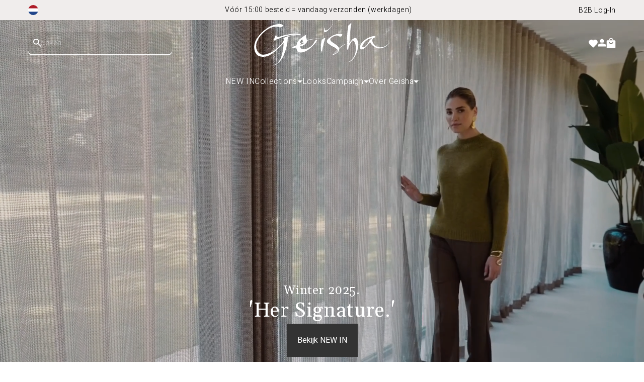

--- FILE ---
content_type: text/html; charset=utf-8
request_url: https://geishafashion.nl/
body_size: 59555
content:
<!doctype html>
<html class="js" lang="nl" >
  <head>
    <meta charset="utf-8">
    <meta http-equiv="X-UA-Compatible" content="IE=edge">
    <meta name="viewport" content="width=device-width,initial-scale=1,maximum-scale=1">
    <meta name="theme-color" content=""><link rel="shortcut icon" href="//geishafashion.nl/cdn/shop/files/favicon_geisha.png?v=1744791362" type="image/png" />


    


    <script src="//geishafashion.nl/cdn/shop/t/3/assets/constants.js?v=132983761750457495441732531458" defer="defer"></script>
    <script src="//geishafashion.nl/cdn/shop/t/3/assets/pubsub.js?v=158357773527763999511732531458" defer="defer"></script>
    <script src="//geishafashion.nl/cdn/shop/t/3/assets/global.js?v=152862011079830610291732531458" defer="defer"></script>
    <script src="//geishafashion.nl/cdn/shop/t/3/assets/details-disclosure.js?v=13653116266235556501732531458" defer="defer"></script>
    <script src="//geishafashion.nl/cdn/shop/t/3/assets/details-modal.js?v=25581673532751508451737019142" defer="defer"></script>
    <script src="//geishafashion.nl/cdn/shop/t/3/assets/search-form.js?v=133129549252120666541732531456" defer="defer"></script><script src="//geishafashion.nl/cdn/shop/t/3/assets/animations.js?v=88693664871331136111732531458" defer="defer"></script><script>window.performance && window.performance.mark && window.performance.mark('shopify.content_for_header.start');</script><meta id="shopify-digital-wallet" name="shopify-digital-wallet" content="/90762707237/digital_wallets/dialog">
<meta name="shopify-checkout-api-token" content="56a2d23c80bb88d5accf220f5e3f6ece">
<meta id="in-context-paypal-metadata" data-shop-id="90762707237" data-venmo-supported="false" data-environment="production" data-locale="nl_NL" data-paypal-v4="true" data-currency="EUR">
<link rel="alternate" hreflang="x-default" href="https://geishafashion.nl/">
<link rel="alternate" hreflang="nl" href="https://geishafashion.nl/">
<link rel="alternate" hreflang="nl-BE" href="https://geishafashion.be/">
<link rel="alternate" hreflang="de-DE" href="https://geishafashion.de/">
<script async="async" src="/checkouts/internal/preloads.js?locale=nl-NL"></script>
<script id="shopify-features" type="application/json">{"accessToken":"56a2d23c80bb88d5accf220f5e3f6ece","betas":["rich-media-storefront-analytics"],"domain":"geishafashion.nl","predictiveSearch":true,"shopId":90762707237,"locale":"nl"}</script>
<script>var Shopify = Shopify || {};
Shopify.shop = "shop-geisha.myshopify.com";
Shopify.locale = "nl";
Shopify.currency = {"active":"EUR","rate":"1.0"};
Shopify.country = "NL";
Shopify.theme = {"name":"Live","id":173347701029,"schema_name":"Dawn","schema_version":"15.2.0","theme_store_id":null,"role":"main"};
Shopify.theme.handle = "null";
Shopify.theme.style = {"id":null,"handle":null};
Shopify.cdnHost = "geishafashion.nl/cdn";
Shopify.routes = Shopify.routes || {};
Shopify.routes.root = "/";</script>
<script type="module">!function(o){(o.Shopify=o.Shopify||{}).modules=!0}(window);</script>
<script>!function(o){function n(){var o=[];function n(){o.push(Array.prototype.slice.apply(arguments))}return n.q=o,n}var t=o.Shopify=o.Shopify||{};t.loadFeatures=n(),t.autoloadFeatures=n()}(window);</script>
<script id="shop-js-analytics" type="application/json">{"pageType":"index"}</script>
<script defer="defer" async type="module" src="//geishafashion.nl/cdn/shopifycloud/shop-js/modules/v2/client.init-shop-cart-sync_6EKkpqRI.nl.esm.js"></script>
<script defer="defer" async type="module" src="//geishafashion.nl/cdn/shopifycloud/shop-js/modules/v2/chunk.common_3amyFQVI.esm.js"></script>
<script type="module">
  await import("//geishafashion.nl/cdn/shopifycloud/shop-js/modules/v2/client.init-shop-cart-sync_6EKkpqRI.nl.esm.js");
await import("//geishafashion.nl/cdn/shopifycloud/shop-js/modules/v2/chunk.common_3amyFQVI.esm.js");

  window.Shopify.SignInWithShop?.initShopCartSync?.({"fedCMEnabled":true,"windoidEnabled":true});

</script>
<script>(function() {
  var isLoaded = false;
  function asyncLoad() {
    if (isLoaded) return;
    isLoaded = true;
    var urls = ["https:\/\/cdn.shopify.com\/s\/files\/1\/0907\/6270\/7237\/t\/3\/assets\/yoast-active-script.js?v=1738252386\u0026shop=shop-geisha.myshopify.com"];
    for (var i = 0; i < urls.length; i++) {
      var s = document.createElement('script');
      s.type = 'text/javascript';
      s.async = true;
      s.src = urls[i];
      var x = document.getElementsByTagName('script')[0];
      x.parentNode.insertBefore(s, x);
    }
  };
  if(window.attachEvent) {
    window.attachEvent('onload', asyncLoad);
  } else {
    window.addEventListener('load', asyncLoad, false);
  }
})();</script>
<script id="__st">var __st={"a":90762707237,"offset":3600,"reqid":"798039f1-7090-488b-8599-95488368493b-1768453373","pageurl":"geishafashion.nl\/","u":"1bb121ffe20f","p":"home"};</script>
<script>window.ShopifyPaypalV4VisibilityTracking = true;</script>
<script id="captcha-bootstrap">!function(){'use strict';const t='contact',e='account',n='new_comment',o=[[t,t],['blogs',n],['comments',n],[t,'customer']],c=[[e,'customer_login'],[e,'guest_login'],[e,'recover_customer_password'],[e,'create_customer']],r=t=>t.map((([t,e])=>`form[action*='/${t}']:not([data-nocaptcha='true']) input[name='form_type'][value='${e}']`)).join(','),a=t=>()=>t?[...document.querySelectorAll(t)].map((t=>t.form)):[];function s(){const t=[...o],e=r(t);return a(e)}const i='password',u='form_key',d=['recaptcha-v3-token','g-recaptcha-response','h-captcha-response',i],f=()=>{try{return window.sessionStorage}catch{return}},m='__shopify_v',_=t=>t.elements[u];function p(t,e,n=!1){try{const o=window.sessionStorage,c=JSON.parse(o.getItem(e)),{data:r}=function(t){const{data:e,action:n}=t;return t[m]||n?{data:e,action:n}:{data:t,action:n}}(c);for(const[e,n]of Object.entries(r))t.elements[e]&&(t.elements[e].value=n);n&&o.removeItem(e)}catch(o){console.error('form repopulation failed',{error:o})}}const l='form_type',E='cptcha';function T(t){t.dataset[E]=!0}const w=window,h=w.document,L='Shopify',v='ce_forms',y='captcha';let A=!1;((t,e)=>{const n=(g='f06e6c50-85a8-45c8-87d0-21a2b65856fe',I='https://cdn.shopify.com/shopifycloud/storefront-forms-hcaptcha/ce_storefront_forms_captcha_hcaptcha.v1.5.2.iife.js',D={infoText:'Beschermd door hCaptcha',privacyText:'Privacy',termsText:'Voorwaarden'},(t,e,n)=>{const o=w[L][v],c=o.bindForm;if(c)return c(t,g,e,D).then(n);var r;o.q.push([[t,g,e,D],n]),r=I,A||(h.body.append(Object.assign(h.createElement('script'),{id:'captcha-provider',async:!0,src:r})),A=!0)});var g,I,D;w[L]=w[L]||{},w[L][v]=w[L][v]||{},w[L][v].q=[],w[L][y]=w[L][y]||{},w[L][y].protect=function(t,e){n(t,void 0,e),T(t)},Object.freeze(w[L][y]),function(t,e,n,w,h,L){const[v,y,A,g]=function(t,e,n){const i=e?o:[],u=t?c:[],d=[...i,...u],f=r(d),m=r(i),_=r(d.filter((([t,e])=>n.includes(e))));return[a(f),a(m),a(_),s()]}(w,h,L),I=t=>{const e=t.target;return e instanceof HTMLFormElement?e:e&&e.form},D=t=>v().includes(t);t.addEventListener('submit',(t=>{const e=I(t);if(!e)return;const n=D(e)&&!e.dataset.hcaptchaBound&&!e.dataset.recaptchaBound,o=_(e),c=g().includes(e)&&(!o||!o.value);(n||c)&&t.preventDefault(),c&&!n&&(function(t){try{if(!f())return;!function(t){const e=f();if(!e)return;const n=_(t);if(!n)return;const o=n.value;o&&e.removeItem(o)}(t);const e=Array.from(Array(32),(()=>Math.random().toString(36)[2])).join('');!function(t,e){_(t)||t.append(Object.assign(document.createElement('input'),{type:'hidden',name:u})),t.elements[u].value=e}(t,e),function(t,e){const n=f();if(!n)return;const o=[...t.querySelectorAll(`input[type='${i}']`)].map((({name:t})=>t)),c=[...d,...o],r={};for(const[a,s]of new FormData(t).entries())c.includes(a)||(r[a]=s);n.setItem(e,JSON.stringify({[m]:1,action:t.action,data:r}))}(t,e)}catch(e){console.error('failed to persist form',e)}}(e),e.submit())}));const S=(t,e)=>{t&&!t.dataset[E]&&(n(t,e.some((e=>e===t))),T(t))};for(const o of['focusin','change'])t.addEventListener(o,(t=>{const e=I(t);D(e)&&S(e,y())}));const B=e.get('form_key'),M=e.get(l),P=B&&M;t.addEventListener('DOMContentLoaded',(()=>{const t=y();if(P)for(const e of t)e.elements[l].value===M&&p(e,B);[...new Set([...A(),...v().filter((t=>'true'===t.dataset.shopifyCaptcha))])].forEach((e=>S(e,t)))}))}(h,new URLSearchParams(w.location.search),n,t,e,['guest_login'])})(!0,!0)}();</script>
<script integrity="sha256-4kQ18oKyAcykRKYeNunJcIwy7WH5gtpwJnB7kiuLZ1E=" data-source-attribution="shopify.loadfeatures" defer="defer" src="//geishafashion.nl/cdn/shopifycloud/storefront/assets/storefront/load_feature-a0a9edcb.js" crossorigin="anonymous"></script>
<script data-source-attribution="shopify.dynamic_checkout.dynamic.init">var Shopify=Shopify||{};Shopify.PaymentButton=Shopify.PaymentButton||{isStorefrontPortableWallets:!0,init:function(){window.Shopify.PaymentButton.init=function(){};var t=document.createElement("script");t.src="https://geishafashion.nl/cdn/shopifycloud/portable-wallets/latest/portable-wallets.nl.js",t.type="module",document.head.appendChild(t)}};
</script>
<script data-source-attribution="shopify.dynamic_checkout.buyer_consent">
  function portableWalletsHideBuyerConsent(e){var t=document.getElementById("shopify-buyer-consent"),n=document.getElementById("shopify-subscription-policy-button");t&&n&&(t.classList.add("hidden"),t.setAttribute("aria-hidden","true"),n.removeEventListener("click",e))}function portableWalletsShowBuyerConsent(e){var t=document.getElementById("shopify-buyer-consent"),n=document.getElementById("shopify-subscription-policy-button");t&&n&&(t.classList.remove("hidden"),t.removeAttribute("aria-hidden"),n.addEventListener("click",e))}window.Shopify?.PaymentButton&&(window.Shopify.PaymentButton.hideBuyerConsent=portableWalletsHideBuyerConsent,window.Shopify.PaymentButton.showBuyerConsent=portableWalletsShowBuyerConsent);
</script>
<script data-source-attribution="shopify.dynamic_checkout.cart.bootstrap">document.addEventListener("DOMContentLoaded",(function(){function t(){return document.querySelector("shopify-accelerated-checkout-cart, shopify-accelerated-checkout")}if(t())Shopify.PaymentButton.init();else{new MutationObserver((function(e,n){t()&&(Shopify.PaymentButton.init(),n.disconnect())})).observe(document.body,{childList:!0,subtree:!0})}}));
</script>
<link id="shopify-accelerated-checkout-styles" rel="stylesheet" media="screen" href="https://geishafashion.nl/cdn/shopifycloud/portable-wallets/latest/accelerated-checkout-backwards-compat.css" crossorigin="anonymous">
<style id="shopify-accelerated-checkout-cart">
        #shopify-buyer-consent {
  margin-top: 1em;
  display: inline-block;
  width: 100%;
}

#shopify-buyer-consent.hidden {
  display: none;
}

#shopify-subscription-policy-button {
  background: none;
  border: none;
  padding: 0;
  text-decoration: underline;
  font-size: inherit;
  cursor: pointer;
}

#shopify-subscription-policy-button::before {
  box-shadow: none;
}

      </style>

<script>window.performance && window.performance.mark && window.performance.mark('shopify.content_for_header.end');</script>

    <style data-shopify>
      :root {
        --primary-button-background: #333333;
        --primary-button-border: #333333;
        --primary-button-text: #FFFFFF;
        --secondary-button-background: #FFFFFF;
        --secondary-button-border: #333333;
        --secondary-button-text: #333333;
        --tertiary-button-background: ;
        --tertiary-button-border: #FFFFFF;
        --tertiary-button-text: #FFFFFF;
        --mobile-section-padding: 32px;
        --desktop-section-padding: 64px;
      }

      *,
      *::before,
      *::after {
        box-sizing: inherit;
      }

      html {
        box-sizing: border-box;
        height: 100%;
      }

      body {
        display: grid;
        grid-template-rows: auto auto 1fr auto;
        grid-template-columns: 100%;
        min-height: 100%;
        margin: 0;
        font-size: 1.5rem;
        letter-spacing: 0.06rem;
      }

      .labels .sale {
        background-color: #FFFFFF;
        color: #F13434;
        
        border: 0;
        
        
        box-shadow: 0 4px 8px 0 rgba(0, 0, 0, 0.25);
        
      }

      .labels .custom {
        background-color: #FFFFFF;
        color: #000000;
        
        border: 1px solid rgba(0,0,0,0);
        
        
        box-shadow: 0 4px 8px 0 rgba(0, 0, 0, 0.25);
        
      }

      .container {
        max-width: 1800px;
      }

      .ed-header .search-modal .predictive-search {
        max-width: calc(1800px - 112px)
      }

      @media screen and (min-width: 750px) {
        body {
          font-size: 1.6rem;
        }
      }

      @font-face {
        font-family: 'Gelasio';
        src: url(//geishafashion.nl/cdn/shop/t/3/assets/Gelasio-VariableFont_wght.woff2?v=80943063313227860001732613749) format("woff2");
        font-display: swap;
      }

      @font-face {
        font-family: 'Heebo';
        src: url(//geishafashion.nl/cdn/shop/t/3/assets/Heebo-VariableFont_wght.woff2?v=50363657500711727991732613749) format("woff2");
        font-display: swap;
      }
    </style>

    <link href="//geishafashion.nl/cdn/shop/t/3/assets/swiper.css?v=52107734202767392341733405213" rel="stylesheet" type="text/css" media="all" />
    <script src="//geishafashion.nl/cdn/shop/t/3/assets/swiper.js?v=72960816452439954231733405213" type="text/javascript"></script>

    <link href="//geishafashion.nl/cdn/shop/t/3/assets/ed-grid.css?v=159635032344853468161732635939" rel="stylesheet" type="text/css" media="all" />
    <link href="//geishafashion.nl/cdn/shop/t/3/assets/base.css?v=108072633328814279751738581067" rel="stylesheet" type="text/css" media="all" />
    <link href="//geishafashion.nl/cdn/shop/t/3/assets/ed-global.css?v=57098528358552801461765443568" rel="stylesheet" type="text/css" media="all" />
    <link href="//geishafashion.nl/cdn/shop/t/3/assets/ed-buttons.css?v=99904551495395811191759138448" rel="stylesheet" type="text/css" media="all" />
    <link rel="stylesheet" href="//geishafashion.nl/cdn/shop/t/3/assets/component-cart-items.css?v=71081658121401321991739356615" media="print" onload="this.media='all'"><link href="//geishafashion.nl/cdn/shop/t/3/assets/component-localization-form.css?v=170315343355214948141732531458" rel="stylesheet" type="text/css" media="all" />
      <script src="//geishafashion.nl/cdn/shop/t/3/assets/localization-form.js?v=178148430695997590621738581205" defer="defer"></script><link
        rel="stylesheet"
        href="//geishafashion.nl/cdn/shop/t/3/assets/component-predictive-search.css?v=118923337488134913561732531457"
        media="print"
        onload="this.media='all'"
      ><script>
      if (Shopify.designMode) {
        document.documentElement.classList.add('shopify-design-mode');
      }
    </script>
    <meta name="google-site-verification" content="hTC31HMlyqjLkEqYKXrTzqjP5ehSR93tu5mcHeeSZT8" />
  <!-- BEGIN app block: shopify://apps/yoast-seo/blocks/metatags/7c777011-bc88-4743-a24e-64336e1e5b46 -->
<!-- This site is optimized with Yoast SEO for Shopify -->
<title>Geisha Fashion Officiële webshop</title>
<meta name="description" content="Geisha Fashion ontwerpt trendy collecties met speelse prints en perfecte pasvorm, voor de moderne vrouw die zich zelfverzekerd en elegant wil voelen." />
<link rel="canonical" href="https://geishafashion.nl/" />
<meta name="robots" content="index, follow, max-image-preview:large, max-snippet:-1, max-video-preview:-1" />
<meta property="og:site_name" content="Geisha Fashion Officiële webshop" />
<meta property="og:url" content="https://geishafashion.nl/" />
<meta property="og:locale" content="nl_NL" />
<meta property="og:type" content="website" />
<meta property="og:title" content="Geisha Fashion Officiële webshop" />
<meta property="og:description" content="Geisha Fashion ontwerpt trendy collecties met speelse prints en perfecte pasvorm, voor de moderne vrouw die zich zelfverzekerd en elegant wil voelen." />
<meta property="og:image" content="https://geishafashion.nl/cdn/shop/files/Geishafashion_ff0f932c-1737-4f70-a6bd-0eb126911c59.jpg?v=1738677516" />
<meta property="og:image:height" content="1080" />
<meta property="og:image:width" content="1920" />
<meta name="twitter:card" content="summary_large_image" />
<script type="application/ld+json" id="yoast-schema-graph">
{
  "@context": "https://schema.org",
  "@graph": [
    {
      "@type": "Organization",
      "@id": "https://geishafashion.nl/#/schema/organization/1",
      "url": "https://geishafashion.nl",
      "name": "Geisha Fashion B.V.",
      "alternateName": "Geisha",
      "logo": {
        "@id": "https://geishafashion.nl/#/schema/ImageObject/52246996812069"
      },
      "image": [
        {
          "@id": "https://geishafashion.nl/#/schema/ImageObject/52246996812069"
        }
      ],
      "sameAs": ["https:\/\/www.instagram.com\/geisha_fashion\/","https:\/\/pinterest.com\/geishafashion_official\/","https:\/\/www.linkedin.com\/company\/geisha-trading-b.v.","https:\/\/facebook.com\/GeishaJeans"]
    },
    {
      "@type": "ImageObject",
      "@id": "https://geishafashion.nl/#/schema/ImageObject/52246996812069",
      "width": 842,
      "height": 595,
      "url": "https:\/\/geishafashion.nl\/cdn\/shop\/files\/GeishaFashion_3b142b26-ffad-4190-9a4f-45ba85fe9f99.svg?v=1742463263",
      "contentUrl": "https:\/\/geishafashion.nl\/cdn\/shop\/files\/GeishaFashion_3b142b26-ffad-4190-9a4f-45ba85fe9f99.svg?v=1742463263"
    },
    {
      "@type": "WebSite",
      "@id": "https://geishafashion.nl/#/schema/website/1",
      "url": "https://geishafashion.nl",
      "name": "Geisha Fashion",
      "alternateName": "Geisha",
      "potentialAction": {
        "@type": "SearchAction",
        "target": "https://geishafashion.nl/search?q={search_term_string}",
        "query-input": "required name=search_term_string"
      },
      "publisher": {
        "@id": "https://geishafashion.nl/#/schema/organization/1"
      },
      "inLanguage": "nl"
    },
    {
      "@type": ["WebPage","CollectionPage"],
      "@id": "https:\/\/geishafashion.nl\/",
      "name": "Geisha Fashion Officiële webshop",
      "description": "Geisha Fashion ontwerpt trendy collecties met speelse prints en perfecte pasvorm, voor de moderne vrouw die zich zelfverzekerd en elegant wil voelen.",
      "about": {
        "@id": "https://geishafashion.nl/#/schema/organization/1"
      },
      "primaryImageOfPage": {
        "@id": "https://geishafashion.nl/#/schema/ImageObject/51864175018277"
      },
      "image": [{
        "@id": "https://geishafashion.nl/#/schema/ImageObject/51864175018277"
      }],
      "isPartOf": {
        "@id": "https://geishafashion.nl/#/schema/website/1"
      },
      "url": "https:\/\/geishafashion.nl\/"
    },
    {
      "@type": "ImageObject",
      "@id": "https://geishafashion.nl/#/schema/ImageObject/51864175018277",
      "width": 1920,
      "height": 1080,
      "url": "https:\/\/geishafashion.nl\/cdn\/shop\/files\/Geishafashion_ff0f932c-1737-4f70-a6bd-0eb126911c59.jpg?v=1738677516",
      "contentUrl": "https:\/\/geishafashion.nl\/cdn\/shop\/files\/Geishafashion_ff0f932c-1737-4f70-a6bd-0eb126911c59.jpg?v=1738677516"
    }
  ]}
</script>
<!--/ Yoast SEO -->
<!-- END app block --><!-- BEGIN app block: shopify://apps/ez-product-translate/blocks/image_translate/0e4430d9-59c0-49b6-ac0e-b1e4a59eceeb --><script>
  // Charger les données de traduction et les stocker dans window.TRANSLATIONS_DATA

  const shopName = window.Shopify?.shop;

  // 2) Construire l'URL du fichier de traductions JSON
  const translationsUrl = 'https://translate.freshify.click/storage/json_files/' + shopName + '_translations.json?v=' + Date.now();
  window.SHOP_NAME = shopName;
  fetch(translationsUrl)
    .then(response => response.json())
    .then(data => {
      window.TRANSLATIONS_DATA = data;
      // Déclencher un événement personnalisé pour signaler que les données sont prêtes
      window.dispatchEvent(new CustomEvent('translationsLoaded', { detail: data }));
    })
    .catch(error => {
      console.error('Erreur lors du chargement des traductions:', error);
      window.TRANSLATIONS_DATA = {};
    });
</script>


    <script src="https://cdn.shopify.com/extensions/019bbb99-2f46-7e00-98cb-845e9a183132/ez-product-image-translate-254/assets/algo_translation_3.js?v=geishafashion.nl" defer></script>



<!-- END app block --><!-- BEGIN app block: shopify://apps/microsoft-clarity/blocks/clarity_js/31c3d126-8116-4b4a-8ba1-baeda7c4aeea -->
<script type="text/javascript">
  (function (c, l, a, r, i, t, y) {
    c[a] = c[a] || function () { (c[a].q = c[a].q || []).push(arguments); };
    t = l.createElement(r); t.async = 1; t.src = "https://www.clarity.ms/tag/" + i + "?ref=shopify";
    y = l.getElementsByTagName(r)[0]; y.parentNode.insertBefore(t, y);

    c.Shopify.loadFeatures([{ name: "consent-tracking-api", version: "0.1" }], error => {
      if (error) {
        console.error("Error loading Shopify features:", error);
        return;
      }

      c[a]('consentv2', {
        ad_Storage: c.Shopify.customerPrivacy.marketingAllowed() ? "granted" : "denied",
        analytics_Storage: c.Shopify.customerPrivacy.analyticsProcessingAllowed() ? "granted" : "denied",
      });
    });

    l.addEventListener("visitorConsentCollected", function (e) {
      c[a]('consentv2', {
        ad_Storage: e.detail.marketingAllowed ? "granted" : "denied",
        analytics_Storage: e.detail.analyticsAllowed ? "granted" : "denied",
      });
    });
  })(window, document, "clarity", "script", "ruri82h4jo");
</script>



<!-- END app block --><!-- BEGIN app block: shopify://apps/microsoft-clarity/blocks/brandAgents_js/31c3d126-8116-4b4a-8ba1-baeda7c4aeea -->





<!-- END app block --><!-- BEGIN app block: shopify://apps/klaviyo-email-marketing-sms/blocks/klaviyo-onsite-embed/2632fe16-c075-4321-a88b-50b567f42507 -->












  <script async src="https://static.klaviyo.com/onsite/js/TbY6iV/klaviyo.js?company_id=TbY6iV"></script>
  <script>!function(){if(!window.klaviyo){window._klOnsite=window._klOnsite||[];try{window.klaviyo=new Proxy({},{get:function(n,i){return"push"===i?function(){var n;(n=window._klOnsite).push.apply(n,arguments)}:function(){for(var n=arguments.length,o=new Array(n),w=0;w<n;w++)o[w]=arguments[w];var t="function"==typeof o[o.length-1]?o.pop():void 0,e=new Promise((function(n){window._klOnsite.push([i].concat(o,[function(i){t&&t(i),n(i)}]))}));return e}}})}catch(n){window.klaviyo=window.klaviyo||[],window.klaviyo.push=function(){var n;(n=window._klOnsite).push.apply(n,arguments)}}}}();</script>

  




  <script>
    window.klaviyoReviewsProductDesignMode = false
  </script>



  <!-- BEGIN app snippet: customer-hub-data --><script>
  if (!window.customerHub) {
    window.customerHub = {};
  }
  window.customerHub.storefrontRoutes = {
    login: "/account/login?return_url=%2F%23k-hub",
    register: "/account/register?return_url=%2F%23k-hub",
    logout: "/account/logout",
    profile: "/account",
    addresses: "/account/addresses",
  };
  
  window.customerHub.userId = null;
  
  window.customerHub.storeDomain = "shop-geisha.myshopify.com";

  

  
    window.customerHub.storeLocale = {
        currentLanguage: 'nl',
        currentCountry: 'NL',
        availableLanguages: [
          
            {
              iso_code: 'nl',
              endonym_name: 'Nederlands'
            }
          
        ],
        availableCountries: [
          
            {
              iso_code: 'BE',
              name: 'België',
              currency_code: 'EUR'
            },
          
            {
              iso_code: 'DE',
              name: 'Duitsland',
              currency_code: 'EUR'
            },
          
            {
              iso_code: 'NL',
              name: 'Nederland',
              currency_code: 'EUR'
            }
          
        ]
    };
  
</script>
<!-- END app snippet -->





<!-- END app block --><!-- BEGIN app block: shopify://apps/adpage-tagging/blocks/tagging_head/e97ba007-67b4-4ad6-b3b9-1502b6302965 -->
<script type="text/javascript">
(function() {
  'use strict';
  
  // Generate UUID v4
  function mkTagging_generateUUID() {
    if (typeof crypto !== 'undefined' && crypto.getRandomValues) {
      return ([1e7]+-1e3+-4e3+-8e3+-1e11).replace(/[018]/g, function(c) {
        return (c ^ crypto.getRandomValues(new Uint8Array(1))[0] & 15 >> c / 4).toString(16);
      });
    } else {
      return 'xxxxxxxx-xxxx-4xxx-yxxx-xxxxxxxxxxxx'.replace(/[xy]/g, function(c) {
        var r = Math.random() * 16 | 0;
        var v = c === 'x' ? r : (r & 0x3 | 0x8);
        return v.toString(16);
      });
    }
  }
  
  // Get cookie value by name
  function mkTagging_getCookie(name) {
    var nameEQ = name + "=";
    var ca = document.cookie.split(';');
    for (var i = 0; i < ca.length; i++) {
      var c = ca[i];
      while (c.charAt(0) === ' ') c = c.substring(1, c.length);
      if (c.indexOf(nameEQ) === 0) return c.substring(nameEQ.length, c.length);
    }
    return null;
  }
  
  // Set cookie with expiration
  function mkTagging_setCookie(name, value, days) {
    var expires = "";
    if (days) {
      var date = new Date();
      date.setTime(date.getTime() + (days * 24 * 60 * 60 * 1000));
      expires = "; expires=" + date.toUTCString();
    }
    document.cookie = name + "=" + value + expires + "; path=/; SameSite=Lax";
  }
  
  // Safe localStorage wrapper
  function mkTagging_getLocalStorage(key) {
    try {
      if (typeof Storage !== 'undefined' && window.localStorage) {
        return localStorage.getItem(key);
      }
    } catch (e) {
      console.log('localStorage not available:', e);
    }
    return null;
  }
  
  function mkTagging_setLocalStorage(key, value) {
    try {
      if (typeof Storage !== 'undefined' && window.localStorage) {
        localStorage.setItem(key, value);
        return true;
      }
    } catch (e) {
      console.log('localStorage not available:', e);
    }
    return false;
  }
  
  // Main initialization function
  function mkTagging_initVisitorId() {
    var cookieName = '_taggingmk';
    var storageKey = '_taggingmk_backup';
    var visitorId = null;
    
    // 1. Check if cookie exists
    visitorId = mkTagging_getCookie(cookieName);
    
    // 2. If no cookie, check localStorage backup
    if (!visitorId) {
      visitorId = mkTagging_getLocalStorage(storageKey);
      
      // If found in localStorage but not in cookie, restore the cookie
      if (visitorId) {
        mkTagging_setCookie(cookieName, visitorId, 365);
        console.log('MK Tagging: Visitor ID restored from localStorage');
      }
    }
    
    // 3. If still no ID, generate a new one
    if (!visitorId) {
      visitorId = mkTagging_generateUUID();
      mkTagging_setCookie(cookieName, visitorId, 365);
      console.log('MK Tagging: New visitor ID generated');
    }
    
    // 4. Always sync to localStorage as backup
    if (mkTagging_setLocalStorage(storageKey, visitorId)) {
      console.log('MK Tagging: Visitor ID backed up to localStorage');
    }
    
    return visitorId;
  }
  
  // Run on DOM ready or immediately if already loaded
  if (document.readyState === 'loading') {
    document.addEventListener('DOMContentLoaded', mkTagging_initVisitorId);
  } else {
    mkTagging_initVisitorId();
  }
  
  // Create a namespaced object for any exposed functionality
  window.mkTagging = window.mkTagging || {};
  window.mkTagging.getVisitorId = function() {
    return mkTagging_getCookie('_taggingmk') || mkTagging_getLocalStorage('_taggingmk_backup');
  };
  
})();
</script>


<script>
  window.trytagging_new_version = true;
  window.dataLayerName = "dataLayer";
  window[window.dataLayerName] = window[window.dataLayerName] || [];
  
</script>

<script>
  (function () {
    function t(t, e, r) {
      if ("cookie" === t) {
        var n = document.cookie.split(";");
        for (var o = 0; o < n.length; o++) {
          var i = n[o].split("=");
          if (i[0].trim() === e) return i[1];
        }
      } else if ("localStorage" === t) return localStorage.getItem(e);
      else if ("jsVariable" === t) return window[e];
      else console.warn("invalid uid source", t);
    }
    function e(e, r, n) {
      var o = document.createElement("script");
      (o.async = !0), (o.src = r), e.insertBefore(o, n);
    }
    function r(r, n, o, i, a) {
      var c,
        s = !1;
      try {
        var u = navigator.userAgent,
          f = /Version\/([0-9\._]+)(.*Mobile)?.*Safari.*/.exec(u);
        f && parseFloat(f[1]) >= 16.4 && ((c = t(o, i, "")), (s = !0));
      } catch (t) {
        console.error(t);
      }
      var l = (window[a] = window[a] || []);
      l.push({ "gtm.start": new Date().getTime(), event: "gtm.js" });

      var dl = a != "dataLayer" ? "&l=" + a : "";

      var g =
          r +
          "/M0dQSEhOJmVu.js?sp=KW6Q4BM" +
          (s ? "&enableCK=true" : "") +
          (c ? "&mcookie=" + encodeURIComponent(c) : "") +
          dl,
        d = document.getElementsByTagName("script")[0];
      e(d.parentNode, g, d);
    }
    r(
      "https://tagging.geishafashion.nl",
      "KW6Q4BM",
      "undefined",
      "undefined",
      window.dataLayerName
    );
  })();


const dataLayerName = window.dataLayerName ?? "dataLayer";
let hasSentConsent = false;

if (window[dataLayerName]) {
  const originalDataLayerPush = window[dataLayerName].push;

  window[dataLayerName].push = (...args) => {
    originalDataLayerPush.apply(window[dataLayerName], args);

    try {
      if (args[0][0] === "consent" && args[0][1] === "update") {
        const consentArgs = {
          analytics: args[0][2].analytics_storage === "granted",
          marketing:
            args[0][2].ad_storage === "granted" &&
            args[0][2].ad_personalization === "granted" &&
            args[0][2].ad_user_data === "granted",
          preferences: args[0][2].personalization_storage === "granted",
          sale_of_data: args[0][2].ad_user_data === "granted",
        };

        // Wait for the consent to be set
        if (!hasSentConsent) {
          window.Shopify.loadFeatures(
            [
              {
                name: "consent-tracking-api",
                version: "0.1",
              },
            ],
            function (error) {
              if (error) console.error("Error loading consent-tracking-api", error);
              window.Shopify.customerPrivacy.setTrackingConsent(
                consentArgs,
                () => {}
              );
            }
          );
          hasSentConsent = true;
        }
      }
    } catch (error) {
      console.error("Error setting tracking consent", error);
    }
  };
}
</script>



<!-- END app block --><!-- BEGIN app block: shopify://apps/langify/blocks/langify/b50c2edb-8c63-4e36-9e7c-a7fdd62ddb8f --><!-- BEGIN app snippet: ly-switcher-factory -->




<style>
  .ly-switcher-wrapper.ly-hide, .ly-recommendation.ly-hide, .ly-recommendation .ly-submit-btn {
    display: none !important;
  }

  #ly-switcher-factory-template {
    display: none;
  }


  
</style>


<template id="ly-switcher-factory-template">
<div data-breakpoint="" class="ly-switcher-wrapper ly-breakpoint-1 fixed bottom_right ly-hide" style="font-size: 14px; margin: 0px 0px; "><div data-dropup="false" onclick="langify.switcher.toggleSwitcherOpen(this)" class="ly-languages-switcher ly-custom-dropdown-switcher ly-bright-theme" style=" margin: 0px 0px;">
          <span role="button" tabindex="0" aria-label="Selected language: Nederlands" aria-expanded="false" aria-controls="languagesSwitcherList-1" class="ly-custom-dropdown-current" style="background: #ffffff; color: #000000;  "><i class="ly-icon ly-flag-icon ly-flag-icon-nl nl "></i><span class="ly-custom-dropdown-current-inner ly-custom-dropdown-current-inner-text">Nederlands
</span>
<div aria-hidden="true" class="ly-arrow ly-arrow-black stroke" style="vertical-align: middle; width: 14.0px; height: 14.0px;">
        <svg xmlns="http://www.w3.org/2000/svg" viewBox="0 0 14.0 14.0" height="14.0px" width="14.0px" style="position: absolute;">
          <path d="M1 4.5 L7.0 10.5 L13.0 4.5" fill="transparent" stroke="#000000" stroke-width="1px"/>
        </svg>
      </div>
          </span>
          <ul id="languagesSwitcherList-1" role="list" class="ly-custom-dropdown-list ly-is-open ly-bright-theme" style="background: #ffffff; color: #000000; "><li key="nl" style="color: #000000;  margin: 0px 0px;" tabindex="-1">
                  <a class="ly-custom-dropdown-list-element ly-languages-switcher-link ly-bright-theme"
                    href="#"
                      data-language-code="nl" 
                    
                    data-ly-locked="true" rel="nofollow"><i class="ly-icon ly-flag-icon ly-flag-icon-nl"></i><span class="ly-custom-dropdown-list-element-right">Nederlands</span></a>
                </li></ul>
        </div></div>
</template><link rel="preload stylesheet" href="https://cdn.shopify.com/extensions/019a5e5e-a484-720d-b1ab-d37a963e7bba/extension-langify-79/assets/langify-flags.css" as="style" media="print" onload="this.media='all'; this.onload=null;"><!-- END app snippet -->

<script>
  var langify = window.langify || {};
  var customContents = {};
  var customContents_image = {};
  var langifySettingsOverwrites = {};
  var defaultSettings = {
    debug: false,               // BOOL : Enable/disable console logs
    observe: true,              // BOOL : Enable/disable the entire mutation observer (off switch)
    observeLinks: false,
    observeImages: true,
    observeCustomContents: true,
    maxMutations: 5,
    timeout: 100,               // INT : Milliseconds to wait after a mutation, before the next mutation event will be allowed for the element
    linksBlacklist: [],
    usePlaceholderMatching: false
  };

  if(langify.settings) { 
    langifySettingsOverwrites = Object.assign({}, langify.settings);
    langify.settings = Object.assign(defaultSettings, langify.settings); 
  } else { 
    langify.settings = defaultSettings; 
  }

  langify.settings.theme = null;
  langify.settings.switcher = null;
  if(langify.settings.switcher === null) {
    langify.settings.switcher = {};
  }
  langify.settings.switcher.customIcons = null;

  langify.locale = langify.locale || {
    country_code: "NL",
    language_code: "nl",
    currency_code: null,
    primary: true,
    iso_code: "nl",
    root_url: "\/",
    language_id: "ly253144",
    shop_url: "https:\/\/geishafashion.nl",
    domain_feature_enabled: null,
    languages: [{
        iso_code: "nl",
        root_url: "\/",
        domain: null,
      },]
  };

  langify.localization = {
    available_countries: ["België","Duitsland","Nederland"],
    available_languages: [{"shop_locale":{"locale":"nl","enabled":true,"primary":true,"published":true}}],
    country: "Nederland",
    language: {"shop_locale":{"locale":"nl","enabled":true,"primary":true,"published":true}},
    market: {
      handle: "nl",
      id: 89590038821,
      metafields: {"error":"json not allowed for this object"},
    }
  };

  // Disable link correction ALWAYS on languages with mapped domains
  
  if(langify.locale.root_url == '/') {
    langify.settings.observeLinks = false;
  }


  function extractImageObject(val) {
  if (!val || val === '') return false;

  // Handle src-sets (e.g., "image_600x600.jpg 1x, image_1200x1200.jpg 2x")
  if (val.search(/([0-9]+w?h?x?,)/gi) > -1) {
    val = val.split(/([0-9]+w?h?x?,)/gi)[0];
  }

  const hostBegin = val.indexOf('//') !== -1 ? val.indexOf('//') : 0;
  const hostEnd = val.lastIndexOf('/') + 1;
  const host = val.substring(hostBegin, hostEnd);
  let afterHost = val.substring(hostEnd);

  // Remove query/hash fragments
  afterHost = afterHost.split('#')[0].split('?')[0];

  // Extract name before any Shopify modifiers or file extension
  // e.g., "photo_600x600_crop_center@2x.jpg" → "photo"
  const name = afterHost.replace(
    /(_[0-9]+x[0-9]*|_{width}x|_{size})?(_crop_(top|center|bottom|left|right))?(@[0-9]*x)?(\.progressive)?(\.(png\.jpg|jpe?g|png|gif|webp))?$/i,
    ''
  );

  // Extract file extension (if any)
  let type = '';
  const match = afterHost.match(/\.(png\.jpg|jpe?g|png|gif|webp)$/i);
  if (match) {
    type = match[1].replace('png.jpg', 'jpg'); // fix weird double-extension cases
  }

  // Clean file name with extension or suffixes normalized
  const file = afterHost.replace(
    /(_[0-9]+x[0-9]*|_{width}x|_{size})?(_crop_(top|center|bottom|left|right))?(@[0-9]*x)?(\.progressive)?(\.(png\.jpg|jpe?g|png|gif|webp))?$/i,
    type ? '.' + type : ''
  );

  return { host, name, type, file };
}



  /* Custom Contents Section*/
  var customContents = {};

  // Images Section
  

  

</script><link rel="preload stylesheet" href="https://cdn.shopify.com/extensions/019a5e5e-a484-720d-b1ab-d37a963e7bba/extension-langify-79/assets/langify-lib.css" as="style" media="print" onload="this.media='all'; this.onload=null;"><!-- END app block --><!-- BEGIN app block: shopify://apps/platmart-swatches/blocks/collection-swatches/3d4801b8-13e2-488f-8d06-69ca04fc155d --><!-- BEGIN app snippet: widgets-config --><script>
  window.platmartSwatchesConfig = {
    enabled: true,
    country: 'NL',
    language: 'NL',
    productWidgetVersion: '5',
    productWidgetEnabled: true,
    collectionWidgetVersion: '5',
    collectionWidgetEnabled: false,
    proxyPath: '/a/pl-swatches',
    storefrontToken: '3a9083a6a9e8205fa2dc0b1c60666baf',
    cssVariables: '--pl-swatch-radius: 50%; --pl-swatch-pill-radius: 0; --pl-swatch-size: 26px; --pl-swatch-margin-top: 0px; --pl-swatch-margin-bottom: 15px; --pl-swatch-collection-margin-top: 5px; --pl-swatch-collection-margin-bottom: 0px;',
    handleOutOfStock: false,
    outOfStockStyle: 'cross_out',
    collectionSwatchSize: '20px',
    collectionSwatchesLimit: 5,
    collectionShowHiddenCount: false,
    collectionCardSelector: '',
    collectionPositionSelector: '',
    collectionTargetPosition: '',
    collectionExcludedSelectors: '',
    collectionSwatchesPills: true,
    collectionCurrentSwatchFirst: false,
    collectionDisplay: 'swatches',
    collectionCountOnlyText: '{{count}} color(s)',
    tooltipEnabled: false,
    tooltipPosition: 'top',
    variantSwatchesEnabled: false,
    variantSwatchesStatus: 'disabled',
    variantSwatchesProducts: []
  }
</script>
<!-- END app snippet -->

<!-- END app block --><script src="https://cdn.shopify.com/extensions/019a5e5e-a484-720d-b1ab-d37a963e7bba/extension-langify-79/assets/langify-lib.js" type="text/javascript" defer="defer"></script>
<script src="https://cdn.shopify.com/extensions/019ba343-08ad-706b-8b18-cad4faa2ecb1/fast-product-colors-1339/assets/collection-swatches.js" type="text/javascript" defer="defer"></script>
<link href="https://monorail-edge.shopifysvc.com" rel="dns-prefetch">
<script>(function(){if ("sendBeacon" in navigator && "performance" in window) {try {var session_token_from_headers = performance.getEntriesByType('navigation')[0].serverTiming.find(x => x.name == '_s').description;} catch {var session_token_from_headers = undefined;}var session_cookie_matches = document.cookie.match(/_shopify_s=([^;]*)/);var session_token_from_cookie = session_cookie_matches && session_cookie_matches.length === 2 ? session_cookie_matches[1] : "";var session_token = session_token_from_headers || session_token_from_cookie || "";function handle_abandonment_event(e) {var entries = performance.getEntries().filter(function(entry) {return /monorail-edge.shopifysvc.com/.test(entry.name);});if (!window.abandonment_tracked && entries.length === 0) {window.abandonment_tracked = true;var currentMs = Date.now();var navigation_start = performance.timing.navigationStart;var payload = {shop_id: 90762707237,url: window.location.href,navigation_start,duration: currentMs - navigation_start,session_token,page_type: "index"};window.navigator.sendBeacon("https://monorail-edge.shopifysvc.com/v1/produce", JSON.stringify({schema_id: "online_store_buyer_site_abandonment/1.1",payload: payload,metadata: {event_created_at_ms: currentMs,event_sent_at_ms: currentMs}}));}}window.addEventListener('pagehide', handle_abandonment_event);}}());</script>
<script id="web-pixels-manager-setup">(function e(e,d,r,n,o){if(void 0===o&&(o={}),!Boolean(null===(a=null===(i=window.Shopify)||void 0===i?void 0:i.analytics)||void 0===a?void 0:a.replayQueue)){var i,a;window.Shopify=window.Shopify||{};var t=window.Shopify;t.analytics=t.analytics||{};var s=t.analytics;s.replayQueue=[],s.publish=function(e,d,r){return s.replayQueue.push([e,d,r]),!0};try{self.performance.mark("wpm:start")}catch(e){}var l=function(){var e={modern:/Edge?\/(1{2}[4-9]|1[2-9]\d|[2-9]\d{2}|\d{4,})\.\d+(\.\d+|)|Firefox\/(1{2}[4-9]|1[2-9]\d|[2-9]\d{2}|\d{4,})\.\d+(\.\d+|)|Chrom(ium|e)\/(9{2}|\d{3,})\.\d+(\.\d+|)|(Maci|X1{2}).+ Version\/(15\.\d+|(1[6-9]|[2-9]\d|\d{3,})\.\d+)([,.]\d+|)( \(\w+\)|)( Mobile\/\w+|) Safari\/|Chrome.+OPR\/(9{2}|\d{3,})\.\d+\.\d+|(CPU[ +]OS|iPhone[ +]OS|CPU[ +]iPhone|CPU IPhone OS|CPU iPad OS)[ +]+(15[._]\d+|(1[6-9]|[2-9]\d|\d{3,})[._]\d+)([._]\d+|)|Android:?[ /-](13[3-9]|1[4-9]\d|[2-9]\d{2}|\d{4,})(\.\d+|)(\.\d+|)|Android.+Firefox\/(13[5-9]|1[4-9]\d|[2-9]\d{2}|\d{4,})\.\d+(\.\d+|)|Android.+Chrom(ium|e)\/(13[3-9]|1[4-9]\d|[2-9]\d{2}|\d{4,})\.\d+(\.\d+|)|SamsungBrowser\/([2-9]\d|\d{3,})\.\d+/,legacy:/Edge?\/(1[6-9]|[2-9]\d|\d{3,})\.\d+(\.\d+|)|Firefox\/(5[4-9]|[6-9]\d|\d{3,})\.\d+(\.\d+|)|Chrom(ium|e)\/(5[1-9]|[6-9]\d|\d{3,})\.\d+(\.\d+|)([\d.]+$|.*Safari\/(?![\d.]+ Edge\/[\d.]+$))|(Maci|X1{2}).+ Version\/(10\.\d+|(1[1-9]|[2-9]\d|\d{3,})\.\d+)([,.]\d+|)( \(\w+\)|)( Mobile\/\w+|) Safari\/|Chrome.+OPR\/(3[89]|[4-9]\d|\d{3,})\.\d+\.\d+|(CPU[ +]OS|iPhone[ +]OS|CPU[ +]iPhone|CPU IPhone OS|CPU iPad OS)[ +]+(10[._]\d+|(1[1-9]|[2-9]\d|\d{3,})[._]\d+)([._]\d+|)|Android:?[ /-](13[3-9]|1[4-9]\d|[2-9]\d{2}|\d{4,})(\.\d+|)(\.\d+|)|Mobile Safari.+OPR\/([89]\d|\d{3,})\.\d+\.\d+|Android.+Firefox\/(13[5-9]|1[4-9]\d|[2-9]\d{2}|\d{4,})\.\d+(\.\d+|)|Android.+Chrom(ium|e)\/(13[3-9]|1[4-9]\d|[2-9]\d{2}|\d{4,})\.\d+(\.\d+|)|Android.+(UC? ?Browser|UCWEB|U3)[ /]?(15\.([5-9]|\d{2,})|(1[6-9]|[2-9]\d|\d{3,})\.\d+)\.\d+|SamsungBrowser\/(5\.\d+|([6-9]|\d{2,})\.\d+)|Android.+MQ{2}Browser\/(14(\.(9|\d{2,})|)|(1[5-9]|[2-9]\d|\d{3,})(\.\d+|))(\.\d+|)|K[Aa][Ii]OS\/(3\.\d+|([4-9]|\d{2,})\.\d+)(\.\d+|)/},d=e.modern,r=e.legacy,n=navigator.userAgent;return n.match(d)?"modern":n.match(r)?"legacy":"unknown"}(),u="modern"===l?"modern":"legacy",c=(null!=n?n:{modern:"",legacy:""})[u],f=function(e){return[e.baseUrl,"/wpm","/b",e.hashVersion,"modern"===e.buildTarget?"m":"l",".js"].join("")}({baseUrl:d,hashVersion:r,buildTarget:u}),m=function(e){var d=e.version,r=e.bundleTarget,n=e.surface,o=e.pageUrl,i=e.monorailEndpoint;return{emit:function(e){var a=e.status,t=e.errorMsg,s=(new Date).getTime(),l=JSON.stringify({metadata:{event_sent_at_ms:s},events:[{schema_id:"web_pixels_manager_load/3.1",payload:{version:d,bundle_target:r,page_url:o,status:a,surface:n,error_msg:t},metadata:{event_created_at_ms:s}}]});if(!i)return console&&console.warn&&console.warn("[Web Pixels Manager] No Monorail endpoint provided, skipping logging."),!1;try{return self.navigator.sendBeacon.bind(self.navigator)(i,l)}catch(e){}var u=new XMLHttpRequest;try{return u.open("POST",i,!0),u.setRequestHeader("Content-Type","text/plain"),u.send(l),!0}catch(e){return console&&console.warn&&console.warn("[Web Pixels Manager] Got an unhandled error while logging to Monorail."),!1}}}}({version:r,bundleTarget:l,surface:e.surface,pageUrl:self.location.href,monorailEndpoint:e.monorailEndpoint});try{o.browserTarget=l,function(e){var d=e.src,r=e.async,n=void 0===r||r,o=e.onload,i=e.onerror,a=e.sri,t=e.scriptDataAttributes,s=void 0===t?{}:t,l=document.createElement("script"),u=document.querySelector("head"),c=document.querySelector("body");if(l.async=n,l.src=d,a&&(l.integrity=a,l.crossOrigin="anonymous"),s)for(var f in s)if(Object.prototype.hasOwnProperty.call(s,f))try{l.dataset[f]=s[f]}catch(e){}if(o&&l.addEventListener("load",o),i&&l.addEventListener("error",i),u)u.appendChild(l);else{if(!c)throw new Error("Did not find a head or body element to append the script");c.appendChild(l)}}({src:f,async:!0,onload:function(){if(!function(){var e,d;return Boolean(null===(d=null===(e=window.Shopify)||void 0===e?void 0:e.analytics)||void 0===d?void 0:d.initialized)}()){var d=window.webPixelsManager.init(e)||void 0;if(d){var r=window.Shopify.analytics;r.replayQueue.forEach((function(e){var r=e[0],n=e[1],o=e[2];d.publishCustomEvent(r,n,o)})),r.replayQueue=[],r.publish=d.publishCustomEvent,r.visitor=d.visitor,r.initialized=!0}}},onerror:function(){return m.emit({status:"failed",errorMsg:"".concat(f," has failed to load")})},sri:function(e){var d=/^sha384-[A-Za-z0-9+/=]+$/;return"string"==typeof e&&d.test(e)}(c)?c:"",scriptDataAttributes:o}),m.emit({status:"loading"})}catch(e){m.emit({status:"failed",errorMsg:(null==e?void 0:e.message)||"Unknown error"})}}})({shopId: 90762707237,storefrontBaseUrl: "https://geishafashion.nl",extensionsBaseUrl: "https://extensions.shopifycdn.com/cdn/shopifycloud/web-pixels-manager",monorailEndpoint: "https://monorail-edge.shopifysvc.com/unstable/produce_batch",surface: "storefront-renderer",enabledBetaFlags: ["2dca8a86"],webPixelsConfigList: [{"id":"2271478053","configuration":"{\"projectId\":\"ruri82h4jo\"}","eventPayloadVersion":"v1","runtimeContext":"STRICT","scriptVersion":"014847bbf13270aa001a30c5c904c9a3","type":"APP","apiClientId":240074326017,"privacyPurposes":[],"capabilities":["advanced_dom_events"],"dataSharingAdjustments":{"protectedCustomerApprovalScopes":["read_customer_personal_data"]}},{"id":"2224128293","configuration":"{\"mapixID\":\"ecb7bec1-65d7-4594-bbf2-82b49e3d6419\"}","eventPayloadVersion":"v1","runtimeContext":"STRICT","scriptVersion":"2fcbd18e52323d53012b4cf6a966361e","type":"APP","apiClientId":230705070081,"privacyPurposes":["ANALYTICS"],"dataSharingAdjustments":{"protectedCustomerApprovalScopes":["read_customer_address","read_customer_email","read_customer_name","read_customer_personal_data","read_customer_phone"]}},{"id":"1938129189","configuration":"{\"accountID\":\"TbY6iV\",\"webPixelConfig\":\"eyJlbmFibGVBZGRlZFRvQ2FydEV2ZW50cyI6IHRydWV9\"}","eventPayloadVersion":"v1","runtimeContext":"STRICT","scriptVersion":"524f6c1ee37bacdca7657a665bdca589","type":"APP","apiClientId":123074,"privacyPurposes":["ANALYTICS","MARKETING"],"dataSharingAdjustments":{"protectedCustomerApprovalScopes":["read_customer_address","read_customer_email","read_customer_name","read_customer_personal_data","read_customer_phone"]}},{"id":"129827109","eventPayloadVersion":"1","runtimeContext":"LAX","scriptVersion":"3","type":"CUSTOM","privacyPurposes":[],"name":"AdPage Custom Pixel"},{"id":"shopify-app-pixel","configuration":"{}","eventPayloadVersion":"v1","runtimeContext":"STRICT","scriptVersion":"0450","apiClientId":"shopify-pixel","type":"APP","privacyPurposes":["ANALYTICS","MARKETING"]},{"id":"shopify-custom-pixel","eventPayloadVersion":"v1","runtimeContext":"LAX","scriptVersion":"0450","apiClientId":"shopify-pixel","type":"CUSTOM","privacyPurposes":["ANALYTICS","MARKETING"]}],isMerchantRequest: false,initData: {"shop":{"name":"Geisha Fashion Officiële webshop","paymentSettings":{"currencyCode":"EUR"},"myshopifyDomain":"shop-geisha.myshopify.com","countryCode":"NL","storefrontUrl":"https:\/\/geishafashion.nl"},"customer":null,"cart":null,"checkout":null,"productVariants":[],"purchasingCompany":null},},"https://geishafashion.nl/cdn","7cecd0b6w90c54c6cpe92089d5m57a67346",{"modern":"","legacy":""},{"shopId":"90762707237","storefrontBaseUrl":"https:\/\/geishafashion.nl","extensionBaseUrl":"https:\/\/extensions.shopifycdn.com\/cdn\/shopifycloud\/web-pixels-manager","surface":"storefront-renderer","enabledBetaFlags":"[\"2dca8a86\"]","isMerchantRequest":"false","hashVersion":"7cecd0b6w90c54c6cpe92089d5m57a67346","publish":"custom","events":"[[\"page_viewed\",{}]]"});</script><script>
  window.ShopifyAnalytics = window.ShopifyAnalytics || {};
  window.ShopifyAnalytics.meta = window.ShopifyAnalytics.meta || {};
  window.ShopifyAnalytics.meta.currency = 'EUR';
  var meta = {"page":{"pageType":"home","requestId":"798039f1-7090-488b-8599-95488368493b-1768453373"}};
  for (var attr in meta) {
    window.ShopifyAnalytics.meta[attr] = meta[attr];
  }
</script>
<script class="analytics">
  (function () {
    var customDocumentWrite = function(content) {
      var jquery = null;

      if (window.jQuery) {
        jquery = window.jQuery;
      } else if (window.Checkout && window.Checkout.$) {
        jquery = window.Checkout.$;
      }

      if (jquery) {
        jquery('body').append(content);
      }
    };

    var hasLoggedConversion = function(token) {
      if (token) {
        return document.cookie.indexOf('loggedConversion=' + token) !== -1;
      }
      return false;
    }

    var setCookieIfConversion = function(token) {
      if (token) {
        var twoMonthsFromNow = new Date(Date.now());
        twoMonthsFromNow.setMonth(twoMonthsFromNow.getMonth() + 2);

        document.cookie = 'loggedConversion=' + token + '; expires=' + twoMonthsFromNow;
      }
    }

    var trekkie = window.ShopifyAnalytics.lib = window.trekkie = window.trekkie || [];
    if (trekkie.integrations) {
      return;
    }
    trekkie.methods = [
      'identify',
      'page',
      'ready',
      'track',
      'trackForm',
      'trackLink'
    ];
    trekkie.factory = function(method) {
      return function() {
        var args = Array.prototype.slice.call(arguments);
        args.unshift(method);
        trekkie.push(args);
        return trekkie;
      };
    };
    for (var i = 0; i < trekkie.methods.length; i++) {
      var key = trekkie.methods[i];
      trekkie[key] = trekkie.factory(key);
    }
    trekkie.load = function(config) {
      trekkie.config = config || {};
      trekkie.config.initialDocumentCookie = document.cookie;
      var first = document.getElementsByTagName('script')[0];
      var script = document.createElement('script');
      script.type = 'text/javascript';
      script.onerror = function(e) {
        var scriptFallback = document.createElement('script');
        scriptFallback.type = 'text/javascript';
        scriptFallback.onerror = function(error) {
                var Monorail = {
      produce: function produce(monorailDomain, schemaId, payload) {
        var currentMs = new Date().getTime();
        var event = {
          schema_id: schemaId,
          payload: payload,
          metadata: {
            event_created_at_ms: currentMs,
            event_sent_at_ms: currentMs
          }
        };
        return Monorail.sendRequest("https://" + monorailDomain + "/v1/produce", JSON.stringify(event));
      },
      sendRequest: function sendRequest(endpointUrl, payload) {
        // Try the sendBeacon API
        if (window && window.navigator && typeof window.navigator.sendBeacon === 'function' && typeof window.Blob === 'function' && !Monorail.isIos12()) {
          var blobData = new window.Blob([payload], {
            type: 'text/plain'
          });

          if (window.navigator.sendBeacon(endpointUrl, blobData)) {
            return true;
          } // sendBeacon was not successful

        } // XHR beacon

        var xhr = new XMLHttpRequest();

        try {
          xhr.open('POST', endpointUrl);
          xhr.setRequestHeader('Content-Type', 'text/plain');
          xhr.send(payload);
        } catch (e) {
          console.log(e);
        }

        return false;
      },
      isIos12: function isIos12() {
        return window.navigator.userAgent.lastIndexOf('iPhone; CPU iPhone OS 12_') !== -1 || window.navigator.userAgent.lastIndexOf('iPad; CPU OS 12_') !== -1;
      }
    };
    Monorail.produce('monorail-edge.shopifysvc.com',
      'trekkie_storefront_load_errors/1.1',
      {shop_id: 90762707237,
      theme_id: 173347701029,
      app_name: "storefront",
      context_url: window.location.href,
      source_url: "//geishafashion.nl/cdn/s/trekkie.storefront.55c6279c31a6628627b2ba1c5ff367020da294e2.min.js"});

        };
        scriptFallback.async = true;
        scriptFallback.src = '//geishafashion.nl/cdn/s/trekkie.storefront.55c6279c31a6628627b2ba1c5ff367020da294e2.min.js';
        first.parentNode.insertBefore(scriptFallback, first);
      };
      script.async = true;
      script.src = '//geishafashion.nl/cdn/s/trekkie.storefront.55c6279c31a6628627b2ba1c5ff367020da294e2.min.js';
      first.parentNode.insertBefore(script, first);
    };
    trekkie.load(
      {"Trekkie":{"appName":"storefront","development":false,"defaultAttributes":{"shopId":90762707237,"isMerchantRequest":null,"themeId":173347701029,"themeCityHash":"18275011727015305791","contentLanguage":"nl","currency":"EUR","eventMetadataId":"f387e271-39c6-45bb-91a6-c23a559ec1ec"},"isServerSideCookieWritingEnabled":true,"monorailRegion":"shop_domain","enabledBetaFlags":["65f19447"]},"Session Attribution":{},"S2S":{"facebookCapiEnabled":false,"source":"trekkie-storefront-renderer","apiClientId":580111}}
    );

    var loaded = false;
    trekkie.ready(function() {
      if (loaded) return;
      loaded = true;

      window.ShopifyAnalytics.lib = window.trekkie;

      var originalDocumentWrite = document.write;
      document.write = customDocumentWrite;
      try { window.ShopifyAnalytics.merchantGoogleAnalytics.call(this); } catch(error) {};
      document.write = originalDocumentWrite;

      window.ShopifyAnalytics.lib.page(null,{"pageType":"home","requestId":"798039f1-7090-488b-8599-95488368493b-1768453373","shopifyEmitted":true});

      var match = window.location.pathname.match(/checkouts\/(.+)\/(thank_you|post_purchase)/)
      var token = match? match[1]: undefined;
      if (!hasLoggedConversion(token)) {
        setCookieIfConversion(token);
        
      }
    });


        var eventsListenerScript = document.createElement('script');
        eventsListenerScript.async = true;
        eventsListenerScript.src = "//geishafashion.nl/cdn/shopifycloud/storefront/assets/shop_events_listener-3da45d37.js";
        document.getElementsByTagName('head')[0].appendChild(eventsListenerScript);

})();</script>
<script
  defer
  src="https://geishafashion.nl/cdn/shopifycloud/perf-kit/shopify-perf-kit-3.0.3.min.js"
  data-application="storefront-renderer"
  data-shop-id="90762707237"
  data-render-region="gcp-us-central1"
  data-page-type="index"
  data-theme-instance-id="173347701029"
  data-theme-name="Dawn"
  data-theme-version="15.2.0"
  data-monorail-region="shop_domain"
  data-resource-timing-sampling-rate="10"
  data-shs="true"
  data-shs-beacon="true"
  data-shs-export-with-fetch="true"
  data-shs-logs-sample-rate="1"
  data-shs-beacon-endpoint="https://geishafashion.nl/api/collect"
></script>
</head>

  <body class="gradient home">
    <a class="skip-to-content-link button visually-hidden" href="#MainContent">
      Meteen naar de content
    </a><!-- BEGIN sections: header-group -->
<div id="shopify-section-sections--23725866484005__topbar_e3x8Tj" class="shopify-section shopify-section-group-header-group"><link href="//geishafashion.nl/cdn/shop/t/3/assets/topbar.css?v=20409843058163505881740142873" rel="stylesheet" type="text/css" media="all" />
<script src="//geishafashion.nl/cdn/shop/t/3/assets/topbar.js?v=58087190785579359181737016225" async></script>

<div class="topbar" style="background-color: #f0edec;">
  <div class="container">
    <div class="row">
      <div class="col-12">
        <div class="topbar-content">
          <div class="language-switcher">
            
<svg xmlns="http://www.w3.org/2000/svg" height="20" width="20" viewBox="0 0 512 512" class="flag">
  <path fill="#ae1c28" d="M0 0h512v170.7H0z"/>
  <path fill="#fff" d="M0 170.7h512v170.6H0z"/>
  <path fill="#21468b" d="M0 341.3h512V512H0z"/>
</svg><div class="dropdown">
                <a href="https://geishafashion.be"><svg xmlns="http://www.w3.org/2000/svg" height="20" width="20" viewBox="0 0 512 512" class="flag">
  <path fill="#000001" d="M0 0h170.7v512H0z"/>
  <path fill="#ffd90c" d="M170.7 0h170.6v512H170.7z"/>
  <path fill="#f31830" d="M341.3 0H512v512H341.3z"/>
</svg></a>
                <a href="https://geishafashion.de"><svg xmlns="http://www.w3.org/2000/svg" height="20" width="20" viewBox="0 0 512 512" class="flag">
  <path fill="#fc0" d="M0 341.3h512V512H0z"/>
  <path fill="#000001" d="M0 0h512v170.7H0z"/>
  <path fill="red" d="M0 170.7h512v170.6H0z"/>
</svg></a>
              </div>
            
          </div>
          <div class="slider-wrapper">
            <div class="slider">
              
                <span>Gratis verzending</span>
              
                <span>Winter '25: 'Her Signature'- live now.</span>
              
                <span>Vóór 15:00 besteld = vandaag verzonden (werkdagen)</span>
              
            </div>
          </div>
          <a class="b2b-link" href="https://b2b.geishafashion.eu/en/login" target="_blank">B2B Log-In</a>
        </div>
      </div>
    </div>
  </div>
</div>


</div><div id="shopify-section-sections--23725866484005__ed-header" class="shopify-section shopify-section-group-header-group ed-section-header"><link href="//geishafashion.nl/cdn/shop/t/3/assets/ed-header.css?v=38875740035560411811766066911" rel="stylesheet" type="text/css" media="all" />
<link href="//geishafashion.nl/cdn/shop/t/3/assets/ed-product-block.css?v=113514641593642740281741086434" rel="stylesheet" type="text/css" media="all" />
<script src="//geishafashion.nl/cdn/shop/t/3/assets/ed-header.js?v=23798904242077996951765443568" type="text/javascript"></script>
<script src="//geishafashion.nl/cdn/shop/t/3/assets/mobile-dropdown-slider.js?v=79571400912705406531759394710" type="text/javascript"></script>

<script src="//geishafashion.nl/cdn/shop/t/3/assets/cart-notification.js?v=164738694729827357321766066910" defer="defer"></script>

<header class="ed-header transparent">
  <nav class="position-relative">
    <div class="container">
      <div class="row main-row align-center">
        <div class="col-3">
          <div class="mobile-buttons align-center">
            <button type="button" class="hamburger flex flex-column align-center p-0">
              <div class="line"></div>
              <div class="line"></div>
              <div class="line"></div>
            </button>
            <button class="searchicon" id="searchTrigger"><svg xmlns="http://www.w3.org/2000/svg" width="25" height="26" viewBox="0 0 25 26" fill="none" role="img" aria-label="Search icon" focusable="false">
    <title>Search icon</title>
    <g>
        <path d="M20.3566 21.5861L13.8141 15.0434C13.2933 15.4734 12.6943 15.81 12.0173 16.053C11.3402 16.2961 10.6397 16.4176 9.91595 16.4176C8.13557 16.4176 6.6288 15.8012 5.39564 14.5684C4.16248 13.3356 3.5459 11.8291 3.5459 10.0491C3.5459 8.26924 4.1623 6.7623 5.39512 5.52827C6.62793 4.29442 8.13435 3.67749 9.91439 3.67749C11.6942 3.67749 13.2012 4.29407 14.4352 5.52723C15.6691 6.76039 16.286 8.26716 16.286 10.0475C16.286 10.7915 16.1612 11.502 15.9115 12.1791C15.6617 12.8561 15.3285 13.445 14.9118 13.9457L21.4542 20.4882L20.3566 21.5861Z" fill="#231E1C"/>
    </g>
</svg></button>
          </div>
          <div class="search">
            

<details-modal class="header__search w-100">
  <div class="search-modal modal__content gradient w-100" role="dialog" aria-modal="true" aria-label="Zoeken">
    <div class="modal-overlay"></div>
    <div class="search-modal__content search-modal__content-bottom p-0 w-100" tabindex="-1">
      <predictive-search class="w-100">
        <form action="/search" method="get" role="search" class="search search-modal__form position-relative">
          <div class="field">
            <input class="search__input field__input" id="Search-In-Modal" type="search" name="q" placeholder="Zoeken..." value="" placeholder="Zoeken"role="combobox" aria-expanded="false" aria-owns="predictive-search-results" aria-controls="predictive-search-results" aria-haspopup="listbox" aria-autocomplete="list" autocorrect="off" autocomplete="off" autocapitalize="off" spellcheck="false">
            <input type="hidden" name="options[prefix]" value="last" placeholder="Zoeken...">
            <button type="reset" class="reset__button field__button hidden" aria-label="Zoekterm wissen"><svg xmlns="http://www.w3.org/2000/svg" width="24" height="24" viewBox="0 0 24 24" role="img" aria-label="Close" focusable="false">
    <title>Close</title>
    <path d="M6.4 19L5 17.6L10.6 12L5 6.4L6.4 5L12 10.6L17.6 5L19 6.4L13.4 12L19 17.6L17.6 19L12 13.4L6.4 19Z"/>
</svg></button>
            <button class="search__button field__button" aria-label="Zoeken"><svg xmlns="http://www.w3.org/2000/svg" width="18" height="18" viewBox="0 0 18 18" fill="none" role="img" aria-label="Search icon" focusable="false">
    <title>Search icon</title>
    <path d="M16.6 18L10.3 11.7C9.8 12.1 9.225 12.4167 8.575 12.65C7.925 12.8833 7.23333 13 6.5 13C4.68333 13 3.14583 12.3708 1.8875 11.1125C0.629167 9.85417 0 8.31667 0 6.5C0 4.68333 0.629167 3.14583 1.8875 1.8875C3.14583 0.629167 4.68333 0 6.5 0C8.31667 0 9.85417 0.629167 11.1125 1.8875C12.3708 3.14583 13 4.68333 13 6.5C13 7.23333 12.8833 7.925 12.65 8.575C12.4167 9.225 12.1 9.8 11.7 10.3L18 16.6L16.6 18ZM6.5 11C7.75 11 8.8125 10.5625 9.6875 9.6875C10.5625 8.8125 11 7.75 11 6.5C11 5.25 10.5625 4.1875 9.6875 3.3125C8.8125 2.4375 7.75 2 6.5 2C5.25 2 4.1875 2.4375 3.3125 3.3125C2.4375 4.1875 2 5.25 2 6.5C2 7.75 2.4375 8.8125 3.3125 9.6875C4.1875 10.5625 5.25 11 6.5 11Z" fill="#1C1C1C" />
</svg></button>
          </div>

          <div class="predictive-search predictive-search--header" tabindex="-1" data-predictive-search>
          </div>

          <span class="predictive-search-status visually-hidden" role="status" aria-hidden="true"></span>
        </form>
      </predictive-search>
    </div>
  </div>
</details-modal>
          </div>
        </div>

        <div class="col-6 col-start-4">
          <a href="/" class="logo big">
            <svg xmlns="http://www.w3.org/2000/svg" width="254.779" height="85" viewBox="0 0 254.779 85" class="logo-geisha w-100" role="img" aria-label="Geisha Fashion Logo" focusable="false">
  <title>Geisha Fashion Logo</title>
  <g transform="translate(-43.108 -170.46)">
    <path d="M477.91,172.169c.047.1.179.216.216.337v.391c.054.155.256.239.307.391v1.088c0,1.041.145,2.211-.307,2.824a.613.613,0,0,0,.131.391.354.354,0,0,0,.219-.044c.28-.145.057-.371.172-.694.034-.094.179-.169.219-.259a3.941,3.941,0,0,0,.087-1.3v-1.742a4.658,4.658,0,0,0-.263-.563c0-.189-.027-.377-.044-.566a8.633,8.633,0,0,0-.563-1.26c-.017-.088-.03-.175-.044-.263-.088-.155-.29-.28-.394-.435h-.26a.525.525,0,0,1-.088.131c.024.546.337.809.522,1.173C477.853,171.906,477.873,172.037,477.91,172.169Z" transform="translate(-287.876)" fill="currentColor" fill-rule="evenodd"></path>
    <path d="M580.764,222.954c-.118-.3-.374-.748-.479-1.041-.03-.206-.057-.408-.088-.61-.047-.091-.182-.179-.219-.3v-.391c-.04-.128-.2-.243-.259-.337a7.272,7.272,0,0,1-.3-.826c-.054-.115-.219-.229-.263-.337v-.3a2.454,2.454,0,0,0-.26-.479c-.057-.246-.114-.492-.175-.741-.152-.253-.586-.3-.694-.479a1.805,1.805,0,0,0-.044-.259,4.98,4.98,0,0,0-.337-.61c-.088-.111-.27-.091-.391-.172-.28-.185-.475-.586-.785-.741l-.563-.04c-.1-.034-.246-.185-.337-.219-.573-.182-1.563.505-1.867.654l-.61.128c-.125.088-.094.337-.216.435l-.654.219c-.216.138-.3.387-.479.566a3.913,3.913,0,0,1-.435.337l-.435.044a10.1,10.1,0,0,0-.913.738c-.067.071-.071.182-.131.259l-1.041,1.011c-.226.3-.387.607-.61.913l-.391.337c-.216.286-.388.573-.61.869l-.337.307c-.155.212-.2.465-.337.694-.064.1-.212.189-.263.307s0,.253-.084.337-.27.145-.337.26c-.286.418-.424.856-.694,1.3-.118.2-.313.357-.435.566a.6.6,0,0,1-.175-.044v-2.261c.081-.31.222-.674.307-1.045-.017-.492-.03-.984-.044-1.476.037-.152.175-.276.216-.391a4.335,4.335,0,0,0,.088-.61v-1.611c.1-.4.118-.89.219-1.348.115-.529-.094-1.25,0-1.685s-.084-1.089.044-1.564c.02-.088.145-.226.128-.337-.023-.192-.242-.5-.128-.826.034-.1.182-.222.216-.337.054-.185,0-.512.044-.65v-3.821a7.245,7.245,0,0,0,.259-.738v-2.261c.128-.539.175-1.011.307-1.607.084-.4-.132-.725,0-1.132.067-.212.2-.566.26-.826v-1.469c.05-.189.212-.31.263-.479V197.27c.051-.206.206-.361.26-.566,0-.593.027-1.186.044-1.783.037-.138.175-.3.216-.435.017-.3.03-.607.044-.913.061-.233.2-.435.263-.694,0-.377.027-.755.044-1.132.051-.169.205-.4.259-.607v-.435c.037-.128.182-.28.216-.391.078-.253-.131-.438-.128-.61,0-.084.185-.337.215-.479a3.253,3.253,0,0,0-.044-1.011l-.482-.435a2.672,2.672,0,0,0-1.3.566c-.115.158-.145.408-.3.522a2.859,2.859,0,0,0-.738.522c-.118.155-.175.374-.307.519s-.337.162-.435.307c-.044.115-.088.232-.128.337-.142.206-.4.206-.61.337a6.04,6.04,0,0,0-1.011,1.088l-.556.5c-.027.246-.057.492-.084.738a5.584,5.584,0,0,0-.219.522c0,.189.03.377.044.566a4.393,4.393,0,0,1-.216.435,9.2,9.2,0,0,0-.176,1.011,8.838,8.838,0,0,0-.087,1.176.587.587,0,0,1,.044.3,5.785,5.785,0,0,0-.216.566l.041,1.52c-.165.62-.131,1.412-.3,2.177v.853c-.091.388-.175.9-.259,1.26v1.607a1.951,1.951,0,0,0-.088.522.981.981,0,0,1-.132.478c-.088.26-.03.674-.088.913.017.8.03,1.594.044,2.389-.031.1-.182.206-.216.307-.118.354.165.65.088.913-.024.071-.152.172-.175.259a6.965,6.965,0,0,0,.26,2.48,1.471,1.471,0,0,1-.435.913,1.418,1.418,0,0,0,.176.607,11.531,11.531,0,0,1,.044,1.392c.068.357-.158.425-.219.61a1.123,1.123,0,0,0,.435,1.085c-.044.364-.337.28-.435.566-.313.512.368,1.129.479,1.392v1.011l-.337-.044a.833.833,0,0,1-.175.128c-.387,1.011.7,1.173.479,2.089a1.209,1.209,0,0,0-.128.694c.05.219.256.421.172.741-.027.1-.145.283-.172.391v1.085a3.3,3.3,0,0,0,.044,1.088c.078.391-.125.809,0,1.26,0,.051.118.175.128.216.108.371-.158.479-.216.654-.1.286.135.421.128.61,0,.121-.1.135-.128.216a1.074,1.074,0,0,0,.216.913c-.02.445-.337.543-.435.869-.165.5.068.991-.044,1.479-.064.293-.337.694-.26,1.041.044.169.216.3.26.479.1.445-.317.674-.172,1.22a4.619,4.619,0,0,0,.607,1.217,2.184,2.184,0,0,0,.478.044,6.064,6.064,0,0,0,.913-.826l.131-.391c.121-.185.391-.3.478-.522.111-.3-.044-.7.044-1.045.054-.216.206-.448.26-.65,0-.377.03-.755.044-1.132.034-.094.175-.206.219-.3.027-.189.057-.377.084-.566.1-.253.381-.6.478-.869.03-.2.061-.4.088-.61.094-.172.337-.337.435-.519.387-.654.6-1.328.957-2,.132-.246.408-.543.522-.782a1.963,1.963,0,0,1,.044-.307c.017-.1.216-.216.259-.337a2.565,2.565,0,0,0,.044-.522c.091-.135.381-.155.479-.3.03-.1.057-.2.088-.3l.216-.219c.017-.115.03-.233.044-.337.1-.088.2-.175.307-.26l.694-.829c.1-.179.03-.4.131-.607.128-.118.26-.233.391-.337s.071-.337.172-.522l.87-.826c.121-.165.108-.337.219-.522s.3-.243.435-.337c.057-.088.115-.175.175-.263a1.91,1.91,0,0,1,1.348,0,3.09,3.09,0,0,1,1.432,1.348l.87.869a6.194,6.194,0,0,1,.337.826c.04.088.178.182.216.263l.131.869c.141.374.526.721.694,1.085.03.377.057.755.088,1.132.071.2.337.3.391.479a8.678,8.678,0,0,1,.219,1.129v.573c.044.162.172.371.215.566a1.007,1.007,0,0,1-.044.391l.131,1.173c.027.091.155.229.175.3.037.142-.222,1.041-.175,1.348s.277.815.337,1.088c.047.179-.131.549-.172.738-.138.64.118,1.429.041,2-.031.246-.2.586-.128.869.03.118.145.293.172.435a3.048,3.048,0,0,1-.216,1.173c-.128.516.3.785.131,1.3-.044.131-.212.263-.263.391a7.5,7.5,0,0,0-.172.957c-.031.364-.061.725-.088,1.088-.03.111-.148.259-.175.337,0,.337-.027.637-.044.957-.125.411-.421.792-.563,1.173,0,.219-.03.435-.044.654s-.2.381-.263.566a3.131,3.131,0,0,1-.044.391c-.017.131-.209.259-.259.391-.145.371-.165.758-.337,1.129-.31.62-.731,1.264-1.045,1.87a9.05,9.05,0,0,1-.391.913c-.111.172-.337.337-.435.522-.172.276-.209.586-.391.869-.138.212-.414.4-.566.607-.243.337-.337.731-.566,1.088l-.435.337a9.716,9.716,0,0,1-1.867,1.958c-.4.307-.674.839-1.089,1.129-.125.088-.269.091-.391.175-.536.374-1.042.873-1.611,1.216-.286.175-.573.216-.87.391s-.475.5-.869.61a.6.6,0,0,1-.044.175.674.674,0,0,1,.131.172c.364,0,.418-.138.654-.216.458-.158.977-.074,1.348-.307.205-.128.4-.4.607-.519.314-.179.62-.2.913-.394l.435-.435.307-.084c.2-.128.408-.337.607-.478l1.348-1.348.219-.307c.138-.1.337-.108.479-.216s.175-.391.3-.522a13.3,13.3,0,0,0,1.392-1.436c.108-.152.108-.364.216-.522l.307-.259c.111-.155.111-.337.216-.522s.286-.286.391-.435.088-.263.175-.391c.121-.179.364-.337.478-.522.027-.115.057-.232.088-.337.091-.148.293-.28.391-.435.206-.337.256-.714.479-1.045.1-.145.293-.276.391-.435s.047-.31.128-.522c.047-.118.212-.219.263-.337a1.014,1.014,0,0,0,.044-.3c.108-.192.388-.337.479-.566.027-.189.057-.377.084-.566.044-.078.182-.162.219-.259a1.906,1.906,0,0,0,.044-.391c.118-.239.421-.522.522-.782a2.076,2.076,0,0,1,.044-.337,4.313,4.313,0,0,0,.259-.435c0-.128.031-.259.044-.391s.179-.226.216-.337a2.372,2.372,0,0,0,.044-.435c.014-.145.216-.189.263-.3a1.351,1.351,0,0,0,.044-.337c.017-.1.175-.219.216-.337a2.164,2.164,0,0,0,.044-.435l.175-.172c.094-.179,0-.337.088-.566.044-.148.212-.293.26-.435v-.654c.044-.158.206-.259.26-.391a1.053,1.053,0,0,0,.044-.337c.061-.182.209-.418.263-.61v-.65c.057-.2.246-.364.3-.566v-.61c.054-.189.206-.4.26-.607v-.849c.074-.293.226-.617.307-.957v-1.045c.047-.169.212-.31.259-.479v-1.173c.017-.074.115-.239.131-.3,0-.162-.03-.32-.044-.479.017-.071.152-.192.175-.263v-2.912c.047-.2.209-.337.259-.522v-2.393c-.051-.2-.213-.337-.259-.522C580.693,224.131,580.963,223.467,580.764,222.954Z" transform="translate(-342.554 -11.483)" fill="currentColor" fill-rule="evenodd"></path>
    <path d="M114.849,214.722c.067-.03.145-.152.216-.175l1.3-.044a6.282,6.282,0,0,0,.654-.26h.65c.263-.061.532-.2.741-.259.418-.131.957.054,1.348-.044.229-.061.472-.206.65-.263l1.176-.044c.165-.047.337-.212.475-.259h.785c.28-.061.65-.162.869-.219l.435.044c.084-.02.337-.1.435-.128h1.651a8.621,8.621,0,0,1,1.089-.175,3.3,3.3,0,0,0,1.348.175c.158-.04.32-.189.435-.219l.3.044a1.6,1.6,0,0,0,.694-.219l.175-.172a.721.721,0,0,0-.088-.435c-.121-.674-1.621-.792-2.261-1.045a3.585,3.585,0,0,0-.479-.216l-.65-.044a6.869,6.869,0,0,0-.7-.263h-6.423l-.391.044a3.2,3.2,0,0,0-1.26-.044c-.418.094-.957-.081-1.479.044a1.978,1.978,0,0,1-.738.088.739.739,0,0,0-.307-.044c-.91.216-2.382.249-3.39.522l-1.3.088c-.094.027-.226.145-.307.172l-.954.131c-.118.04-.263.182-.394.219-.307.084-.6-.1-.913,0-.216.067-.475.243-.694.3l-1.088.044c-.388.108-.977.32-1.348.435-.313.1-.7-.027-1.088.088-.182.054-.408.209-.566.259h-.522c-.388.094-.778.219-1.129.3s-.58,0-.869.088c-.536.169-1.3.381-1.826.522l-.61.044c-.337.1-.832.337-1.173.479-.775.3-1.6.361-2.359.65-.142.057-.283.216-.435.263-.933.3-1.921.371-2.78.738-.236.1-.536.31-.785.391h-.607a6.662,6.662,0,0,0-.7.263l-.826.044c-.991.229-2.8-.074-3.131-.61-.067-.108-.02-.246-.088-.337l-.431-.414c-.027-.131-.057-.263-.088-.394-.169-.4-.93-1.429-1.607-1.011-.479.175-.728,1.6-.913,2.174a10.818,10.818,0,0,1-.479,1.045c-.027.128-.057.259-.088.391-.118.209-.367.408-.479.65a15.5,15.5,0,0,1-.563,1.523l-.307.3a3.8,3.8,0,0,1-.044.435c-.017.145-.172.337-.216.522a2.066,2.066,0,0,0,.044.694c-.03.206-.057.408-.088.61a1.749,1.749,0,0,0,.782,1.173,1.119,1.119,0,0,0,.957.307c.091-.03.185-.172.263-.219l.391-.131c.337-.216.418-.6.65-.91a2.494,2.494,0,0,1,.913-.654l.391-.088a5.3,5.3,0,0,1,.785-.522l.738-.044c.125-.037.243-.175.337-.216.239-.091.445-.027.654-.131.054-.027.148-.148.216-.172l.522-.044a9.887,9.887,0,0,0,.869-.522l.337-.044c.165-.054.337-.206.479-.259l.337-.044.263-.263.522-.044c.094-.037.165-.175.259-.216l.435-.044c.162-.047.3-.206.435-.263l.337-.04.219-.219.522-.044c.111-.04.209-.212.3-.26.2-.1.361-.057.522-.175l.337-.391.435-.044a5.99,5.99,0,0,1,.566-.259h.522c.337-.094.647-.411.954-.522l.7-.088.216-.216.61-.088.219-.219.563-.044c.088-.034.182-.182.263-.216l.563-.044c.111-.044.2-.219.307-.259h.435a5.671,5.671,0,0,0,.65-.263l.522-.044c.155-.044.263-.216.391-.259l.826-.044c.118-.044.189-.219.307-.263l.913-.04a4.123,4.123,0,0,0,.479-.263l.519-.044c.094-.034.169-.182.263-.216h.957A7.914,7.914,0,0,0,107.1,214l1.129-.084c.088-.034.185-.185.263-.219l.826-.044c.142-.047.276-.216.435-.26l1.436-.044a2.613,2.613,0,0,0,.391-.219l1.216-.04c.337-.084.731-.165,1.045-.263l1.129-.044c.3-.071.634-.192.869-.259H118.1l.957-.088c.307.064.435-.071.654-.131l.563.088c.1-.017.246-.118.391-.088.074.017.293.145.394.131.212-.03.4-.263.694-.175.135.044.29.2.566.131.088-.024.179-.128.337-.088a3.458,3.458,0,0,0,.869.131c-.051.037-.62.253-.65.259l-.394-.044c-.731.185-1.574.273-2.3.438H119.17a4.912,4.912,0,0,0-.522.216l-.654.044c-.266.064-.573.2-.782.259l-.957.044c-.233.061-.522.2-.738.263h-.522c-.381.088-.853.212-1.173.3l-1.011.044c-.131.037-.283.182-.391.216h-.61c-.216.051-.482.057-.738.131-.509.148-1.314.32-1.826.479-.361.111-.711,0-1.045.088-.125.04-.276.179-.391.216l-.65.044c-.125.04-.243.179-.337.219-.431.155-.745-.169-1.045-.088a5.626,5.626,0,0,0-1.26.65l-.61.131c-.1.044-.2.179-.3.219l-.391.044c-.364.111-.832.337-1.176.479-.448.158-.768.172-1.173.337a18.823,18.823,0,0,0-5.26,3.3.5.5,0,0,0,.128.337c.694,0,.543-.337.913-.522l.307-.044.259-.263c.115-.064.246-.017.337-.084l.479-.479c.145-.088.337-.071.435-.175.233.051.158.1.263.259a1.348,1.348,0,0,1,.259,1.011.971.971,0,0,0-.044.391,1.419,1.419,0,0,1,.044.785c-.1.394.024.745-.088,1.085-.152.462-.6.755-.826,1.132s-.138.748-.3,1.129c-.04.091-.168.179-.219.26s-.03.222-.084.337a7.275,7.275,0,0,1-.438.738l-.259.219c-.057.158-.115.317-.175.475s-.253.209-.3.337c-.074.212.091.506-.088.607s-.4.027-.563.131a12.65,12.65,0,0,0-1.011,1.3.465.465,0,0,0,0,.391c-.061.253-.243.2-.391.337l-.175.263c-.162.115-.337.1-.435.259-.064.091-.044.2-.131.263-.155.111-.3.131-.435.259a3.905,3.905,0,0,0-.337.522l-.435.3-.131.337-.826.826c-.138.091-.307.077-.435.172a5.026,5.026,0,0,0-.694.785,2.642,2.642,0,0,1-.522.391l-.566.65c-.125.088-.27.088-.391.175l-.479.522a.645.645,0,0,1-.044.172c-.2.2-.563.253-.738.522l-.131.337c-.138.111-.337.118-.479.219l-.259.3-.391.219c-.1.125-.084.3-.219.391-.206.138-.421.162-.607.3-.239.179-.408.745-.61.869-.361.222-.762.32-1.088.566l-.869.869a9,9,0,0,0-.782.522c-.172.189-.337.374-.522.563l-.3.088c-.2.121-.374.357-.566.479-.3.2-.607.246-.913.435-.155.1-.286.293-.435.391l-.479.175-.694.694c-.212.108-.512,0-.7.131l-.128.175c-.283.179-.59.216-.869.391-.179.108-.371.361-.566.435l-.479.044c-.118.044-.229.209-.337.259l-.391.088-.131.172-.391.131c-.158.108-.307.337-.479.435l-.391.044c-.152.044-.31.172-.435.219l-.782.128c-.29.111-.64.367-.913.479l-.391.088c-.081.051-.162.179-.263.219-.185.067-.313.017-.479.084-.071.03-.185.152-.259.175l-.522.044c-.455.165-.984.674-1.436.826-.175.057-.3-.064-.391-.088l-.913.131c-.118.044-.229.216-.337.26l-.479.044c-.158.051-.3.212-.435.263l-.654.044c-.158.044-.337.172-.519.216h-.61c-.249.061-.553.3-.869.219a1.288,1.288,0,0,0-.61-.131c-.148.034-.276.179-.391.216h-.58c-.162.044-.337.239-.566.175-.084-.024-.239-.148-.337-.175H58.6c-.31-.094-.657-.179-1.011-.259h-.64c-.1-.034-.209-.175-.307-.216l-.519-.088a9.859,9.859,0,0,1-1.088-.741,1.744,1.744,0,0,0-.337-.172h-.4l-.263-.263c-.128-.088-.3-.084-.435-.172s-.337-.361-.522-.478a5.157,5.157,0,0,1-.65-.307c-.29-.239-.479-.64-.782-.869a9.77,9.77,0,0,1-2.959-4.216c-.115-.28-.4-.573-.522-.869-.027-.189-.057-.377-.084-.566-.04-.1-.182-.209-.219-.3,0-.158-.03-.32-.044-.478s-.179-.243-.216-.337c0-.175-.03-.337-.044-.522s-.212-.239-.263-.337c-.044-.435-.084-.869-.128-1.3-.034-.128-.142-.337-.175-.435-.128-.465.037-.869-.088-1.308a2.537,2.537,0,0,1-.216-1.085c0-.04.118-.168.128-.219.071-.3-.2-.647-.084-1.041.03-.118.138-.3.172-.435.061-.253,0-.627.044-.826v-1.355c.128-.458.394-.944.522-1.392,0-.29.03-.58.044-.869.04-.148.172-.367.216-.522a3.672,3.672,0,0,0,.044-.61c.074-.2.337-.337.435-.563l.131-.654c.179-.4.479-.842.654-1.26.04-.189.084-.377.128-.566.054-.125.216-.229.263-.337,0-.189.027-.377.044-.566s.3-.29.391-.435c.128-.2.074-.452.172-.694.04-.094.175-.169.219-.263a1.137,1.137,0,0,0,.044-.3c.017-.1.165-.1.216-.175.131-.175.142-.411.263-.607.074-.125.243-.253.3-.391.162-.371.128-.751.3-1.088s.546-.536.741-.826c.04-.131.084-.259.128-.391l.337-.337c.084-.138.081-.3.172-.435s.357-.337.479-.522c.061-.1.027-.2.088-.3.1-.2.357-.337.479-.522s.088-.3.172-.435.337-.337.435-.522c.061-.111.024-.209.088-.307.2-.286.59-.462.782-.738.158-.222.192-.455.337-.694s.573-.337.738-.566l.131-.337c.27-.381.745-.657,1.011-1.045.128-.2.135-.414.3-.566l.391-.128c.138-.1.128-.377.259-.479l.307-.088c.253-.162.381-.479.607-.654.084-.064.182-.061.263-.128a2.944,2.944,0,0,0,.337-.478c.236-.313.674-.479.913-.782a7.665,7.665,0,0,1,1.129-1.22l.479-.128.219-.263c.128-.074.236-.051.337-.131l.869-.913c.209-.138.462-.162.654-.3l.826-.869c.3-.2.654-.233.957-.435.249-.165.441-.489.694-.65.1-.071.226-.034.337-.088s.206-.2.307-.263l.3-.084.391-.435.522-.175.435-.435.479-.175c.182-.111.428-.3.607-.391.118-.061.243-.02.337-.088a5.192,5.192,0,0,1,.826-.519l.391-.088c.212-.125.485-.374.694-.479.31-.155.721-.216,1.011-.391a6.107,6.107,0,0,1,.778-.509l.7-.044c.1-.037.219-.175.3-.219l.654-.084c.118-.051.229-.212.337-.263l.566-.088c.064-.024.165-.152.216-.172l.566-.044c.088-.034.182-.185.259-.219l.654-.044c.162-.047.337-.212.479-.26l1.129-.044c.118-.04.219-.229.337-.26s.293.108.394.128h1.041c.037,0,.138-.118.175-.128H84a4.464,4.464,0,0,1,1.436,0c.256.047.65-.057.913,0l1.011-.044c.111.024.337.111.435.128l.479-.04c.3.081.428.337.61.435l.61.04c.115.044.189.216.3.263l.566.044c.094.034.2.182.3.216l.826.044c.074.027.172.152.263.175.273.074.482-.128.65-.175l1.088-.044c.145-.044.219-.212.337-.259l.435-.044c.121-.04.236-.172.337-.219.168-.071.337-.037.479-.128l.131-.175c.115-.064.243-.02.337-.088.158-.158.32-.317.479-.479.1-.067.233-.024.337-.084a4.576,4.576,0,0,0,1.217-1.3c.441-.617-.367-1.567-.694-1.742-.118-.061-.243-.02-.337-.084-.158-.1-.317-.3-.479-.391l-.61-.131a3.5,3.5,0,0,0-.479-.263h-.337c-.165-.054-.384-.209-.566-.259l-.65-.044a2.122,2.122,0,0,0-.263-.131c-.1,0-.216.115-.337.088s-.391-.172-.566-.216a1.062,1.062,0,0,0-.435.044l-1.041-.044c-.317.2-1.092.027-1.523.128-.569.135-1.23.067-1.914.219l-1.173.044c-.145.037-.27.179-.391.216l-1.611.044c-.6.142-1.436.337-2,.522-.364.115-.7.02-1.045.131-.913.3-1.921.721-2.824,1.041l-.566.088c-.694.286-1.463.7-2.174,1.011l-.7.131c-.3.111-.62.391-.913.519-.492.222-.917.361-1.388.61-.2.1-.337.361-.522.478-.313.2-.674.226-1.011.435l-.131.175c-.28.179-.593.209-.869.391s-.5.438-.782.607c-.192.118-.448.1-.654.219l-.526.553c-.674.452-1.4.745-2.046,1.217l-.435.435c-.246.168-.5.259-.738.435l-.435.478c-.128.084-.27.088-.391.175-.229.162-.421.452-.654.607-.152.1-.337.115-.479.219-.246.175-.445.482-.694.65-.172.118-.361.142-.522.263l-.479.519c-.152.1-.337.115-.479.219l-.522.566a11.246,11.246,0,0,0-1.011.869,6,6,0,0,1-.435.566c-.138.135-.384.165-.522.3-.091.088-.094.253-.175.337l-.435.219a3.742,3.742,0,0,0-.65.91c-.1.135-.337.162-.479.263a3.627,3.627,0,0,0-.7.913c-.061.084-.172.067-.259.131l-.435.519c-.1.074-.233.081-.307.175-.583.755-1.159,1.452-1.739,2.217l-.553.536c-.337.421-.6.826-.913,1.26l-.479.479c-.094.145-.077.337-.175.479l-.391.337a8.534,8.534,0,0,0-.738.89c-.115.162-.145.361-.263.522a3.3,3.3,0,0,1-.391.391l-.131.391c-.168.256-.479.475-.65.741s-.276.644-.479.954c-.1.158-.29.317-.391.479-.2.32-.239.674-.435,1.011a12,12,0,0,0-.741,1.173,7.115,7.115,0,0,0-.3.829v.563c-.138.391-.613.674-.782,1.088-.03.172-.057.337-.088.522a1.978,1.978,0,0,0-.259.479v.391c-.118.337-.4.836-.522,1.173,0,.158-.03.337-.044.479-.037.1-.182.243-.219.337l-.03.815c-.04.125-.179.283-.219.435,0,.337-.03.64-.044.957-.04.131-.175.27-.216.435a5.056,5.056,0,0,0-.088,1.3v.522c-.027.088-.145.239-.175.337-.027.479-.057.957-.088,1.436,0,.04-.115.169-.128.219-.078.29.125.485.172.65v.782a1.816,1.816,0,0,1,.111.805,2.382,2.382,0,0,0,0,1.011c.04.125.192.226.131.475a4.83,4.83,0,0,0,.337,2c0,.2.03.4.044.61.04.135.179.317.216.435.017.273.03.549.044.826.047.158.212.3.263.435.027.2.057.4.084.607.155.425.337.832.522,1.264.054.121.209.2.263.3.158.286.175.644.337.913l.175.131c.125.2.128.428.259.607l.337.3c.148.219.2.448.337.654l.479.435c.091.135.084.3.175.435.121.185.354.337.479.522.088.125.1.3.216.391.192.158.411.243.61.391l.391.435.391.131c.152.108.192.374.337.479s.313.074.435.172.145.273.263.337l.435.128a4.234,4.234,0,0,0,.913.61l.522-.044a12.117,12.117,0,0,1,1.26.654c.226.094.441.044.694.128.408.138.974.32,1.392.435l.957-.044c.111.037.226.185.337.219l.391-.044c.253.054.623.192.913.259a2.275,2.275,0,0,0,.785-.04c.556-.118,1.139.04,1.564-.044l.957.044c.168-.047.317-.216.479-.263a1.068,1.068,0,0,1,.435.044l1.607-.088c.647-.152,1.409-.387,2-.563s1.176-.131,1.739-.307c.128-.04.276-.179.391-.216l.654-.088c.088-.04.179-.175.259-.219.3-.158.62-.169.913-.337l.216-.216c.674-.357,1.375-.553,2-.957l.391-.391c.286-.192.765-.27,1.088-.435.118-.064.229-.233.337-.307.192-.121.384-.172.566-.3l.435-.478.259-.044c.377-.182.782-.482,1.129-.694.168-.1.361-.111.522-.219.307-.2.526-.543.826-.738.2-.131.428-.165.61-.3s.155-.428.3-.522.249-.024.337-.088l.172-.219c.192-.128.388-.168.566-.3l.435-.479c.169-.115.391-.108.566-.216l.435-.435c.162-.115.337-.148.479-.263a4.813,4.813,0,0,0,.869-.957c.115-.145.361-.2.479-.337s.142-.266.259-.337.381-.1.522-.219.135-.512.337-.65l.435-.131c.074-.047.074-.145.131-.216a4.564,4.564,0,0,1,.566-.478c.243-.162.479-.165.65-.391a8.659,8.659,0,0,1,.826-1.088l.307-.088c.3-.2.526-.576.826-.782.2-.142.414-.2.607-.337.337-.243.408-.772.741-1.011a14.184,14.184,0,0,0,2.217-1.914,7.12,7.12,0,0,1,.563-.694c.148-.118.29-.189.435-.3l.175-.263.337-.131c.226-.155.307-.479.479-.694.1-.131.337-.162.435-.3.165-.239.266-.435.435-.654s.543-.2.7-.391c.094-.121.084-.31.172-.435.256-.361.708-.63.957-1.011l.131-.337L98,228.754c.091-.128.111-.317.216-.435.044-.034,0,0,.088-.044a2.765,2.765,0,0,1,.088.913c0,.337.027.674.044,1.011a14.524,14.524,0,0,0-.307,1.567c-.057.394.3.7.175,1.217-.054.219,0,.576-.044.782-.024.131-.172.246-.219.337a6.457,6.457,0,0,0-.084,1.392c.057.189.192.286.216.566l-.522.566a6.352,6.352,0,0,0-.172,1.685v.738c-.034.138-.1.414-.131.566v.65c-.051.155-.212.293-.259.479v.741c-.044.131-.212.259-.263.391a8.458,8.458,0,0,0-.216.957V244.4c-.071.266-.273.475-.337.741v.391c-.047.2-.168.381-.216.563,0,.276-.03.553-.044.829-.118.489-.337,1.176-.479,1.651,0,.448-.027.9-.044,1.348-.037.111-.209.2-.259.3-.091.179-.017.354-.088.566-.04.118-.172.3-.219.435l-.04.337c-.051.131-.216.259-.263.391a2.628,2.628,0,0,0-.044.522c-.03.1-.138.246-.172.337a2.125,2.125,0,0,0-.044.391c-.128.411-.421.927-.566,1.3-.189.489-.057.906-.3,1.348l-.219.175a4.238,4.238,0,0,0-.391.782c-.131.337-.081.674-.216,1.011-.064.152-.263.3-.337.435-.2.337-.31.644-.519.957l-.263.259c-.121.2-.135.421-.259.61l-.219.175c-.2.313-.256.62-.435.954s-.475.516-.65.785l-.131.337c-.243.357-.674.647-.913,1.011-.088.118-.088.263-.175.391a2.505,2.505,0,0,1-.607.478l-.337.522a8.913,8.913,0,0,1-1.041.782c-.4.3-.708.846-1.088,1.129-.435.337-.964.489-1.436.785a9.148,9.148,0,0,1-1.348.826l-.479.084c-.253.108-.428.377-.654.479l-.826.131c-.091.03-.226.148-.3.175-.3.094-.576,0-.829.084-.1.044-.209.185-.3.219a13.283,13.283,0,0,1-1.685.044c-.644.034-1.837-.5-2.217-.219l-.131.044a.613.613,0,0,0,.131.391,7.478,7.478,0,0,1,.826.088c.2.064.361.246.61.307A4.873,4.873,0,0,0,78.438,270h.826c.428-.094.869-.162,1.216-.263.273-.078.388.064.65,0s.512-.229.741-.3c.408-.135.7-.145,1.085-.3.226-.094.364-.411.566-.522l.522-.088a4.267,4.267,0,0,0,.61-.3c.2-.125.374-.337.563-.479.65-.441,1.321-.772,1.958-1.216.115-.162.233-.337.337-.478.226-.158.441-.233.654-.391l.65-.7.307-.088.563-.607a8.515,8.515,0,0,0,1.567-1.567c.044-.115.088-.233.128-.337l.175-.088c.313-.377.634-.721.957-1.085l.566-.522c.118-.165.131-.408.259-.566s.357-.27.479-.435.2-.435.337-.654l.479-.475c.27-.364.546-.765.782-1.132.192-.293.212-.6.394-.913l.216-.175c.142-.2.168-.441.3-.65.064-.1.216-.189.263-.3a5.52,5.52,0,0,1,.337-.913l.216-.175a5.509,5.509,0,0,0,.522-.957l.088-.522.175-.128c.027-.131.057-.263.088-.391.219-.438.546-.974.738-1.436.027-.189.057-.377.088-.566.044-.118.209-.222.259-.337.1-.239.2-.4.263-.61l.04-.435c.1-.266.364-.61.479-.869.03-.216.061-.435.088-.65.125-.337.408-.8.522-1.132,0-.158.03-.317.044-.479s.179-.226.216-.337l.044-.435c.047-.118.216-.219.263-.337,0-.189.027-.377.044-.566.088-.263.337-.57.435-.826.027-.189.057-.377.084-.566.037-.1.179-.209.219-.3.03-.219.057-.435.088-.654.047-.128.212-.236.259-.391V241c.044-.118.219-.219.263-.337v-.782c.044-.158.209-.28.259-.438.074-.226-.044-.418,0-.607s.209-.32.259-.478a2.092,2.092,0,0,0,.044-.479c.051-.108.219-.206.263-.337v-.478c.044-.135.216-.276.259-.435,0-.232.03-.465.044-.7l.219-.216c.091-.175-.027-.435.04-.654s.212-.425.263-.607-.027-.435.044-.61c.044-.111.179-.226.216-.337,0-.246.03-.492.044-.738.04-.115.179-.246.219-.394,0-.4.027-.809.044-1.217.044-.128.212-.236.259-.391,0-.364.03-.725.044-1.088.03-.078.185-.172.216-.259.017-.479.03-.957.044-1.436a3.005,3.005,0,0,0,.263-.522v-1.173c.044-.128.216-.236.259-.391,0-.364.03-.725.044-1.088a.61.61,0,0,0,.088-.337c0-.138-.148-.233-.088-.435.02-.071.152-.189.175-.259a8.555,8.555,0,0,0,.084-1.958v-.61c.051-.138.216-.253.263-.435v-2.13c.061-.2.158-.674.216-.913s-.037-.428.044-.563a2.7,2.7,0,0,1,.044-.741c.206-.081.489-.051.741-.131.125-.037.276-.179.391-.216l1.085-.088c.121-.037.239-.182.337-.216l1.011-.044c.158-.047.293-.216.435-.263l.957-.044c.152-.04.31-.175.435-.216l.957-.044c.152-.044.273-.212.391-.26h.869A4.162,4.162,0,0,0,114.849,214.722Z" transform="translate(0 -14.641)" fill="currentColor" fill-rule="evenodd"></path>
    <path d="M478.165,192.56a4.674,4.674,0,0,0-.479.826c-.125.337-.051.526-.263.738a.766.766,0,0,0,.088.435c.438-.037.259-.28.435-.566.229-.367.7-.913.391-1.432Z" transform="translate(-287.955 -14.653)" fill="currentColor" fill-rule="evenodd"></path>
    <path d="M475.153,200.356c.242-.1.091-.273.219-.479a3.407,3.407,0,0,1,.435-.479.72.72,0,0,0-.044-.259h-.216c-.226.337-.6.593-.7,1.041a1.436,1.436,0,0,1,.131.219C475.082,200.39,475.1,200.39,475.153,200.356Z" transform="translate(-286.251 -19.015)" fill="currentColor" fill-rule="evenodd"></path>
    <path d="M438.712,212.311c.125-.084.27-.088.391-.172a10.2,10.2,0,0,0,.957-.913c.135-.128.367-.152.522-.263a6.006,6.006,0,0,0,.607-.694,16.791,16.791,0,0,0,1.783-1.783l.7-.654c.128-.192.172-.387.3-.563.276-.371.738-.657,1.011-1.045l.131-.391c.078-.145.276-.219.337-.391a1.435,1.435,0,0,1,.044-.263c.084-.108.307-.094.391-.216a8.779,8.779,0,0,1,.869-1.436.45.45,0,0,0-.088-.259h-.175c-.138.155-.337.482-.479.607a3.882,3.882,0,0,0-.687.65c-.067.1-.03.226-.088.337l-.216.216-.131.394a11.731,11.731,0,0,1-1.045,1.041c-.135.1-.374.131-.479.263a10.508,10.508,0,0,1-.782,1.041,10.111,10.111,0,0,1-1.085.785l-1.176,1.173c-.361.246-.758.371-1.129.61l-.263.259a11.49,11.49,0,0,1-1.432.522c-.071.027-.148.148-.219.172H436.9c-.293.084-.64.266-.957.337-.509.135-.826-.256-1.085-.391-1.277-.674-1.3-2.541-1.264-4.522a1.1,1.1,0,0,1-.172-.219.809.809,0,0,0-.479.088c-.246.024-.249.111-.391.216a20.794,20.794,0,0,0-.044,2.217v.853c-.047.189-.243.421-.175.694.051.189.246.384.175.7-.03.128-.145.293-.175.391a4.249,4.249,0,0,0,.175,1.867c.138.57.03,1.038.3,1.436.071.1.226.158.3.263a3.984,3.984,0,0,0,1.435-.391l.566-.088a20.114,20.114,0,0,0,1.958-1.132c.179-.115.337-.361.519-.479l.394-.128Z" transform="translate(-258.026 -21.754)" fill="currentColor" fill-rule="evenodd"></path>
    <path d="M482.321,266.145h-.482c-.131.044-.263.206-.391.259a11.815,11.815,0,0,0-1.914,1.088c-.266.175-.593.182-.869.337-.2.121-.374.357-.566.479-.27.172-.694.259-.957.435l-.435.435-.435.131-.337.391c-.239.172-.5.26-.738.435-.165.121-.263.361-.435.479s-.337.111-.479.216c-.337.256-.62.741-1.011.957-.138.078-.273.047-.391.131l-.738.738a5.612,5.612,0,0,0-1.011.738.441.441,0,0,1-.307-.172c-.094-.148-.057-.337-.128-.522-.111-.27-.374-.482-.479-.738a1.8,1.8,0,0,0-.044-.263l-.468-.468-.131-.391-2-2.086-.337-.259-.522-.566-.391-.131c-.408-.266-.728-.728-1.132-1.011-.3-.2-.644-.232-.957-.435l-.519-.522c-.424-.313-.893-.5-1.348-.782-.2-.125-.367-.354-.566-.479a31.137,31.137,0,0,1-5.729-4.128,7.234,7.234,0,0,1-1.392-2.393,5.111,5.111,0,0,1,.3-2.48,3.85,3.85,0,0,1,.566-.475c.152-.138.512-.775.65-.873l.307-.084.391-.394c.135-.091.3-.084.435-.175.256-.172.546-.607.782-.738l.61-.088a8.523,8.523,0,0,0,1.085-.741l.61-.128.391-.391c.169-.111.458-.034.654-.131s.63-.414.87-.522l.391-.088.26-.259c.246-.091.573.044.782-.044.078-.034.172-.145.263-.175l.522-.044c.108-.037.2-.216.3-.259l1.173-.088c.04,0,.172-.121.219-.128s.165.074.216.084c.317.078.5-.138.741-.084.064,0,.266.121.337.128l.435-.088c.034,0,.142.121.175.132.209.064.435-.03.607.044.118.051.219.216.337.259.337.118.613-.071.869.088l.337.337.391.131c.175.1.313.32.478.435.111.081.219.054.337.131.233.138.415.472.694.566h1.826c.162-.047.293-.209.435-.263a2.7,2.7,0,0,0,1.567-1.129c.084-.115.229-.131.337-.219a2.133,2.133,0,0,0,.566-.869c.125-.273.435-.637.522-.913.1-.337-.532-.964-.7-1.085a8.535,8.535,0,0,0-4.957-.869,23.381,23.381,0,0,0-2.477.084c-.128.037-.337.138-.478.175h-.3c-.1.034-.246.185-.337.219l-.694.044a6.752,6.752,0,0,0-.782.128c-.074.027-.189.152-.263.175h-.522a5.1,5.1,0,0,0-.694.172c-.256.1-.6.313-.826.394l-.522.04c-.243.074-.485.158-.782.263a14.9,14.9,0,0,0-1.685.826l-.566.131c-.492.209-.974.543-1.435.782a17.469,17.469,0,0,0-1.783.869c-2.268,1.533-4.442,3.147-6.608,4.782-.209.158-.239.489-.435.654-.115.094-.317.088-.435.172a9.251,9.251,0,0,0-.782,1.176c-.175.243-.5.384-.61.694,0,.246-.03.492-.044.741l-.175.128a3.93,3.93,0,0,0-.3,1.958c.067.162.266.29.3.522s-.2.512-.084.826l.259.259c.162.259.182.674.337.913.111.168.337.148.522.263l.654.738a6.589,6.589,0,0,0,.65.337c.2.118.364.4.566.522.115.071.253.051.337.132s.074.226.132.3c.131.253.714.286.957.435l.216.219.391.128c.094.067.1.212.175.307a5.907,5.907,0,0,0,.61.479c.209.135.441.162.65.3l.263.259c.209.131.455.162.65.307l.391.391c.165.1.361.108.522.216.232.158.391.472.654.61.337.185.765.185,1.085.391s.532.586.87.782l.61.131c.263.115.583.387.826.522.115.061.243.02.337.088s.162.179.263.216l.519.044.175.175c.135.084.283.051.435.128s.233.233.337.307c.175.108.4.1.566.216.236.158.505.408.738.566s.479.158.7.3c.317.212.482.64.782.869a6.755,6.755,0,0,0,.522.435c.1.064.236.024.337.088.286.162.388.6.654.782s.6.337.738.741a.29.29,0,0,1,0,.3c-.088.2-.647.516-.826.694-.674.674-1.348,1.4-2.045,2.089a19.092,19.092,0,0,0-1.26,1.52c-.1.125-.307.121-.435.219s-.125.3-.216.435l-.61.607a4.638,4.638,0,0,0-.694.479c-.1.141-.118.3-.219.435l-.479.435c-.307.31-.58.634-.869.957l-.657.687a9.129,9.129,0,0,1-.61.826,1.058,1.058,0,0,0,.132.566.5.5,0,0,1,.216.084c.468-.044.539-.337.869-.475l.522-.088c.27-.108.59-.374.869-.478l.479-.088c.246-.1.414-.391.654-.479l.435-.044a10.048,10.048,0,0,0,1.739-1.085l.435-.131c.027-.044.057-.088.088-.131l.479-.172.172-.219c.182-.121.388-.138.566-.26l.566-.566.337-.131a10.732,10.732,0,0,0,2.912-3.346c.03-.131.061-.263.088-.391s.219-.219.263-.337v-.391c.044-.158.2-.293.26-.435a2.255,2.255,0,0,0,.044-.563c.013-.185.2-.489.259-.741.138-.586-.145-1.324.131-1.739l.566-.536a10.043,10.043,0,0,1,1.041-.957c.175-.189.337-.374.522-.563.229-.169.479-.263.7-.435.273-.219.489-.583.782-.785.209-.142.411-.2.61-.337l.435-.479c.125-.084.27-.084.391-.172.266-.2.5-.512.782-.7.1-.064.192-.027.3-.088.182-.094.3-.337.479-.435l.263-.04c.132-.057.222-.239.337-.307s.2-.024.3-.088c.428-.263.846-.674,1.26-.954l.479-.131c.559-.32,1.206-.7,1.739-1.045l.435-.131c.142-.088.232-.253.391-.337v-.216a2.492,2.492,0,0,0-.738.172Zm-13.783,13.041c-.108.219-.384.4-.479.654-.017.115-.03.233-.044.337a4.384,4.384,0,0,1-1.045,1.089l-.971.967-.3.084c-.2.118-.337.357-.522.478s-.3.084-.435.175l-.391.391c-.131.091-.307.084-.435.175-.253.179-.462.543-.738.694l-.479.044c-.024,0-1.476.778-1.479.782h-.088a.929.929,0,0,1,.131-.435c.148-.179.421-.246.566-.435a18.609,18.609,0,0,1,1.432-1.651l.654-.479c.088-.125.088-.27.175-.391l.607-.61c.074-.1.084-.3.175-.391s.522-.249.65-.337a3.281,3.281,0,0,0,.522-.7l.654-.563c.044-.118.088-.233.128-.337s.276-.135.394-.219a2.38,2.38,0,0,0,.435-.61c.141-.2.418-.3.563-.519h.141A2.681,2.681,0,0,1,468.539,279.186Z" transform="translate(-268.59 -50.411)" fill="currentColor" fill-rule="evenodd"></path>
    <path d="M315.912,258.048c-.084-.115-.249-.165-.337-.263-.674,0-.775.479-1.176.741l-.337.128-.917.957c-.482.475-.991.873-1.52,1.3a10.659,10.659,0,0,1-2.089-.65H309.1c-.236-.067-.569-.236-.826-.307h-.566c-.256-.067-.613-.192-.913-.259h-.954c-.138-.034-.337-.145-.479-.175-.246-.051-.576.074-.913,0a14.178,14.178,0,0,0-2.652-.084,9.164,9.164,0,0,0-1.655.044h-.738c-1.092.236-2.093.061-3.218.3h-.782c-.283.064-.765.152-1.011.216-.438.121-.809-.017-1.216.088-.7.179-1.641.354-2.3.522h-.61c-.27.074-.546.236-.826.3l-.913.044c-1.554.438-3.346.792-4.826,1.348l-.479.044c-.3.088-.876.485-1.173.263s-.516-1.685-.7-2.177c-.115-.3-.418-.674-.519-.954s0-.6-.088-.873c-.263-.809-.576-1.742-.782-2.608v-.65a4.379,4.379,0,0,1,.216-1.739,1.062,1.062,0,0,0-.044-.782.674.674,0,0,0-.391-.337.7.7,0,0,0-.337-.044,3.274,3.274,0,0,1-.337.435l-.435.044c-.286.1-.337.374-.435.654a2.593,2.593,0,0,0-.654.088c-.074.047-.074.145-.131.216s-.869.826-.869.826c-.226.1-.472-.027-.65.088-.256.165-.27.532-.479.738a9.471,9.471,0,0,1-.869.435l-.418.367c-.216.152-.479.2-.7.337l-.566.566c-.2.131-.418.168-.607.3-.361.256-.725.553-1.088.826l-.563.566-.307.088c-.175.111-.337.3-.522.435l-.607.65c-.152.111-.337.158-.435.3-.047.061-.034.168-.088.219l-.337.132a3.315,3.315,0,0,0-.741.954l-.519.394-.131.337-.654.65c-.061.094-.024.2-.084.307s-.337.132-.438.259-.084.3-.172.435a6.067,6.067,0,0,0-.522.782c-.061.142,0,.236-.088.337-.192.3-.617.566-.738.913,0,.145-.03.29-.044.435-.1.2-.411.354-.522.563a1.43,1.43,0,0,1-.044.263c-.017.088-.216.3-.259.435a2.384,2.384,0,0,0-.044.479c-.037.094-.182.165-.219.259l-.04.522-.219.216a3.5,3.5,0,0,0-.175.61v.58c-.027.088-.145.236-.172.337v.826c-.04.118-.216.189-.263.307a1.341,1.341,0,0,0-.044.337c-.2.361-.418.168-.826.3-.125.04-.206.209-.3.263l-.337.04a5.219,5.219,0,0,0-.479.263l-.391.088-.479.479-1.479.084-.216.219a2.664,2.664,0,0,0-.654.3c-.172.131-.283.414-.479.522s-.482.02-.65.131l-.61.607c-.516.516-1.011,1.048-1.523,1.567a1.347,1.347,0,0,0,.088.566,1.611,1.611,0,0,0,1.045-.088,1.868,1.868,0,0,1,.088-.337c.155-.266,1.752-.084,2.217-.131a2.984,2.984,0,0,0,.607-.219l1.011-.084a5.446,5.446,0,0,1,1.827-.307c.418,0,1.092-.155,1.348.044l.088.044a3.421,3.421,0,0,0-.088,1.392c.034.094.179.168.216.259.091.206-.024.492.044.741.054.185.249.317.307.479v.337c.047.162.212.337.259.478a2.182,2.182,0,0,1,.044.479,6.126,6.126,0,0,0,.522.869c.125.2.128.425.259.607l.869.826c.1.155.115.337.219.479a8.057,8.057,0,0,0,2.652,1.655l.738.128c.108.047.219.182.337.219h.869a2.676,2.676,0,0,0,1.22.131.931.931,0,0,1,.479-.088,5.666,5.666,0,0,0,2.3-.307l.785-.04c.256-.071.509-.239.782-.307l.479-.044.175-.172c.27-.135.566-.067.869-.175.246-.088.5-.3.782-.391l.607-.044a4.082,4.082,0,0,0,.654-.435c.192-.115.425-.081.654-.175a4.144,4.144,0,0,0,.65-.475c.192-.125.485-.067.7-.175s.317-.3.475-.391c.4-.243.762-.384,1.132-.654.243-.175.441-.5.694-.65.492-.3.994-.438,1.479-.741.118-.074.229-.229.337-.3l.391-.131c.452-.276.869-.708,1.3-1.011l.337-.131.3-.391a5,5,0,0,1,.479-.3l.61-.61c.168-.118.357-.142.519-.263.175-.185.337-.374.522-.563a2.612,2.612,0,0,0,.435-.337l.088-.172c.216-.179.505-.229.738-.391.118-.131.233-.263.337-.391a12.765,12.765,0,0,0,1.085-1.132l.61-.391c.091-.132.081-.3.172-.435s.209-.1.307-.175a4.822,4.822,0,0,0,.563-.607,10.01,10.01,0,0,1,.957-1.132l.435-.337c.533-.7,1.088-1.321,1.611-2.042.145-.206.5-.266.65-.478s.142-.4.263-.566a3.368,3.368,0,0,1,.826-.61c.152-.111.152-.317.259-.479l.479-.475a2.319,2.319,0,0,1,.044-.307c.013-.1.209-.222.259-.337.165-.384.148-.775.337-1.129s.529-.455.826-.654c.138-.091.131-.236.216-.391l.263-.263a2.567,2.567,0,0,0,.044-.954c-.249-.259-.489-.721-.829-.869a1.725,1.725,0,0,0-1.3.128c-.158.206-.317.408-.478.61l-.435.391-.04.259-.435.522c-.219.158-.637.172-.873.307,0,.2.135.3.088.479-.084.337-.337.812-.435,1.129-.04.135.02.249-.044.337-.111.175-.381.233-.478.435a15.707,15.707,0,0,1-.954,1.958c-.1.148-.3.276-.394.435-.04.131-.084.259-.128.391l-.219.175c-.064.1-.02.236-.088.337s-.2.1-.3.172c-.03.024-.431.549-.479.61-.142.192-.189.462-.337.654s-.438.135-.566.3c-.283.367-.691.63-.957,1.011a4.3,4.3,0,0,1-1.011,1.26c-.1.067-.236.023-.337.088s-.206.185-.3.26c-.263.2-.425.607-.694.782l-.391.088-.337.337-.391.132c-.28.175-.62.438-.913.61l-.337.084-.216.219-.307.044c-.118.054-.219.209-.337.26l-.259.044c-.179.118-.168.455-.337.566-.1.064-.209.024-.3.088a2.94,2.94,0,0,1-.738.435l-.566.044c-.2.091-.337.384-.522.479l-.913.084c-.081.04-.172.185-.259.219l-.435.044c-.1.037-.209.175-.307.216l-.337.044c-.138.051-.243.219-.391.263l-1.739.044c-.168.047-.31.212-.478.259h-1.045a7.359,7.359,0,0,1-1.867,0l-1.045.044c-.209-.057-.337-.249-.566-.3l-.694-.044c-.1-.037-.2-.185-.307-.219l-.519-.044-.435-.435c-.233-.168-.5-.226-.741-.391l-.913-.913c-.118-.182-.138-.391-.259-.566l-.263-.259-.04-.3a4.164,4.164,0,0,0-.522-1.088c0-.61.411-.509.869-.65.1-.034.246-.145.337-.175l.566-.044c.169-.051.425-.162.607-.216l.522-.088c.317-.128.7-.364,1.011-.479s.674-.02.957-.131a12.8,12.8,0,0,0,1.3-.738l.259-.044c.125-.051.239-.206.337-.263l.259-.04c.1-.047.179-.165.259-.219.266-.172.566-.212.829-.391l.391-.479c.276-.162.553-.155.782-.337l.3-.478c.229-.165.505-.2.7-.391a6.846,6.846,0,0,0,.738-1.088c.128-.189.4-.232.566-.391.111-.108.145-.337.26-.435s.337-.108.435-.259c.172-.263.179-.566.337-.829s.475-.374.566-.65v-.7c.047-.2.168-.414.219-.607.078-.32-.084-.708.084-.913.131-.337,1.011-.468,1.348-.61.142-.054.266-.216.391-.26l.654-.044a2.981,2.981,0,0,0,.391-.219l.566-.04c.145-.044.236-.209.337-.263l.522-.044c.165-.051.286-.209.479-.259h.782a2.654,2.654,0,0,0,.435-.263l.708-.054c.158-.044.3-.212.435-.259l.826-.044c.256-.061.505-.2.738-.259l.913-.044c.179-.051.337-.209.522-.263h.947c.263-.064.485-.236.738-.3h1.392a3.205,3.205,0,0,0,.478-.088c.111-.044.226-.182.337-.216l2.915-.044c.263-.074.809-.205,1.085-.263.111-.02.155.037.219.044l.913-.044.435.044a6.759,6.759,0,0,1,2.271.054c.3.074.468-.135.694-.088s.337.212.566.263h1.685c.155.044.28.212.435.26.377.121.937-.1,1.348.044.158.057.32.249.522.307h.65l.219.216.522.044.3.259c-.047.361-.32.452-.522.654-.425.425-1.085.873-1.3,1.479-.152.418.034.933-.088,1.432-.057.236-.2.479-.259.7V266.7c-.057.229-.222.455-.263.7a5.855,5.855,0,0,1-.044,1.129c-.04.128-.175.283-.216.435-.135.522.111.974,0,1.479a7.053,7.053,0,0,0-.219,2.086,3.394,3.394,0,0,1,.175.337c.061.259-.1.448-.131.607s.1.337.131.479a3.205,3.205,0,0,1-.175,1.567v.954c-.054.256.1.546.044.829a1.807,1.807,0,0,0-.084.954c.037.148.182.313.216.435.091.337-.276.388-.216.741.074.445.206.738.3,1.173.132.607-.168,1.243.044,1.783l.216.219c.148.206.168.415.307.65.091.162.307.29.391.478.108.243.04.431.128.738.034.118.189.226.219.307.057.152-.074.212-.088.259a1.325,1.325,0,0,0,.219.782.226.226,0,0,0,.172.131c.044.037,0,.017.088.044a.854.854,0,0,1,.175-.131c.071-.337.236-.583.3-.869.077-.337-.111-.728,0-1.129.04-.138.179-.3.216-.435s0-.485.044-.61q.024-1.088.044-2.173c.061-.189.206-.458.263-.694v-.61c.064-.273.148-.768.216-1.011,0-.3.03-.607.044-.913.04-.162.175-.337.219-.478.1-.361-.037-.7.084-1.085.04-.118.175-.3.219-.435.03-.263.057-.522.088-.782.115-.337.27-.954.391-1.307s.027-.64.131-1.041c.051-.2.2-.381.259-.566a3.1,3.1,0,0,0,.044-.65c.04-.152.172-.317.216-.478.017-.219.03-.435.044-.654.044-.148.175-.317.219-.478a4.144,4.144,0,0,0,.044-.61c.017-.206.243-.428.3-.65v-.522c.027-.091.142-.182.175-.259.081-.189.02-.337.084-.566.04-.138.175-.313.219-.435,0-.2.03-.4.044-.61s.206-.337.26-.479a2.075,2.075,0,0,0,.044-.519c.034-.1.182-.206.219-.307a4.667,4.667,0,0,1,.044-.479c.128-.431.384-.94.519-1.392.03-.229.061-.462.088-.694a3.061,3.061,0,0,0,.263-.566c0-.2.027-.4.044-.607.027-.074.148-.189.172-.263,0-.259.03-.522.044-.782a3.345,3.345,0,0,1,.219-.391,2.264,2.264,0,0,0,.04-1.011C316,258.264,315.986,258.149,315.912,258.048ZM268.475,268.09a3.683,3.683,0,0,1,.741-2.521c.162-.337.175-.863.337-1.173s.61-.532.826-.829c.118-.162.145-.337.259-.519.165-.243.536-.337.7-.566.088-.125.088-.273.172-.391a12.473,12.473,0,0,1,1.176-1.132h.172c.088.179.243.4.307.566a1.657,1.657,0,0,1,.044.479c.158.472.623,1.105.826,1.564,0,.189.027.377.044.566.04.118.216.222.259.337v.337c.077.253.5.556.219.913s-.954.468-1.348.65c-.674.317-1.392.785-2.089,1.089-.337.148-.674.172-1.011.337-.084.044-.172.179-.263.216-.28.125-.6.094-.826.263A1.591,1.591,0,0,1,268.475,268.09Zm6.827.307a1.792,1.792,0,0,1,.131.519l-.391.479-.522.175-.219.216-.913.175a3.4,3.4,0,0,0-.563.175c-.067.034-.148.148-.219.172-.256.091-.485-.04-.694,0s-.266.2-.394.263c-.337.162-.866-.067-1.26.044a1.971,1.971,0,0,0-.607.337.648.648,0,0,1-.391-.088c0-1.011.644-1.378,1.26-1.783.27-.179.465-.526.738-.694l.654-.132a25.083,25.083,0,0,0,2.868-1.651.958.958,0,0,1,.337.172c.04.172.02.543.088.741.034.091.189.165.219.259C275.524,268.067,275.258,268.161,275.3,268.4Z" transform="translate(-139.661 -54.358)" fill="currentColor" fill-rule="evenodd"></path>
    <path d="M688.33,271.394a3.181,3.181,0,0,0-1.011.607c-.088.128-.074.313-.172.435l-.479.175-.64.738c-.489.438-.91.954-1.435,1.348l-.519.566-.522.175c-.148.135-.229.354-.391.475-.617.465-1.267.93-1.914,1.348a15.219,15.219,0,0,1-1.523.654l-.216.216-.263.044a5.778,5.778,0,0,0-.782.479l-.522.175a4.385,4.385,0,0,1-.65.435l-.522.044c-.169.057-.29.249-.479.3l-.522.044c-.078.04-.168.185-.26.219l-.869.04c-.236.057-.431.206-.654.263h-1.348c-.114.024-.4,0-.563.044s-.4.206-.61.259H669.55c-.2-.047-.414-.168-.607-.216-.337-.081-.526.155-.785.084-.091-.024-.276-.142-.391-.172h-.3c-.111-.037-.226-.182-.337-.219l-1.348-.084c-.2-.1-.337-.384-.566-.478l-.826-.088c-.2-.118-.337-.441-.566-.522s-.468.03-.65-.088l-.7-.694-.4-.131-.435-.435-.522-.175-.337-.435c-.111-.064-.246,0-.337-.084l-.391-.61-.566-.479a5.985,5.985,0,0,0-.566-.694l-.479-.435c-.2-.3-.273-.63-.479-.913a11.348,11.348,0,0,1-2.086-3.437c-.03-.337-.057-.694-.087-1.041-.064-.239-.155-.58-.216-.869,0-.263.027-.522.044-.785a4.384,4.384,0,0,1-.044-1.564c.05-.2.212-.286.3-.435.229-.371.337-.772.566-1.132l.479-.479c.044-.145.084-.29.128-.435a3.87,3.87,0,0,1,.826-.3c.1-.04.182-.169.263-.216l.391-.088.219-.219c.29-.182.623-.2.91-.391l.435-.435c.135-.088.337-.064.438-.172.263-.266.307-.775.475-1.132.1-.219.367-.721.131-1.011a.415.415,0,0,0-.172-.216c-.206-.108-.526.027-.785-.044A3.322,3.322,0,0,0,659.07,259c-.27.172-.738,0-1.089.088-.064.017-.233.111-.3.132h-.61c-.283.071-.563.236-.825.3h-.61c-.758.192-1.638.583-2.359.826-.212.074-.388,0-.566.088a2.777,2.777,0,0,1-.337.219c-.219.064-.381,0-.566.088a2.656,2.656,0,0,1-.391.216c-.263.071-.475,0-.7.088-.852.337-1.685.853-2.477,1.26l-.435.088a3.251,3.251,0,0,0-.654.435l-.738.259c-.26.162-.479.509-.738.654s-.526.084-.738.216c-.1.1-.206.2-.307.307-.458.337-.934.539-1.392.869l-.216.259c-.138.1-.273.088-.435.175-.337.172-.529.546-.826.738-.233.152-.448.192-.654.337l-.479.522c-.151.111-.371.155-.478.3s-.067.233-.172.307l-.263.084c-.138.1-.169.337-.3.438l-.391.128c-.169.111-.246.337-.391.479a3.941,3.941,0,0,1-.522.3c-.229.158-.313.472-.479.7l-.913.826c-.172.226-.408.391-.566.61s-.192.448-.337.65c-.283.377-.738.674-1.011,1.088-.189.293-.216.6-.391.913-.057.044-.115.088-.175.128-.071.115-.027.206-.084.337s-.212.226-.263.337a.984.984,0,0,0-.044.3l-.216.175c-.03.131-.057.259-.088.391a7.854,7.854,0,0,0-.478.782c0,.189-.03.377-.044.566-.047.118-.216.219-.26.337,0,.189-.03.377-.044.566l-.175.131a1.8,1.8,0,0,0-.172.954c0,.152-.142.243-.175.337a10.881,10.881,0,0,0,.088,2.359,4.316,4.316,0,0,0,2.086,2.393c.209.1.522-.024.782.044.206.051.421.26.742.172.1-.027.246-.145.337-.172l.522-.044c.068-.027.148-.152.216-.175.212-.067.269.077.478,0a6.648,6.648,0,0,0,1.348-.826l.782-.259c.283-.172.522-.465.785-.654.583-.418,1.213-.7,1.783-1.129a3.717,3.717,0,0,0,.522-.654,3.079,3.079,0,0,1,.607-.435,3.187,3.187,0,0,0,.522-.694,4.854,4.854,0,0,1,.957-.782l.566-.61.3-.259c.074-.128.044-.243.132-.337l.172-.084a4.962,4.962,0,0,0,.61-.7c.1-.152.111-.337.216-.479.32-.3.64-.607.957-.913.2-.263.337-.549.522-.826.337-.465.883-.8,1.216-1.26a22.549,22.549,0,0,0,1.685-2.521c.435.084.337.4.523.738l.219.172a1.413,1.413,0,0,0,.044.263c.017.088.175.182.216.259a1.075,1.075,0,0,1,.044.307c.013.1.2.206.263.3.1.172.1.364.215.522l.654.65.084.391.435.435a5.591,5.591,0,0,0,.7.913l.479.307a4.044,4.044,0,0,0,.957,1.129l.391.131.216.3c.276.219.542.4.826.61l.394.435c.283.192.634.226.913.435.027.057.057.115.084.175.125.094.27.121.391.216s.165.273.307.337a25.925,25.925,0,0,0,5,2.261l.782.044c.236.064.442.239.694.3h.61a7.756,7.756,0,0,0,3.522.088l.654.044c.543-.145,1.307-.273,1.867-.391.307-.064.64.054,1.011-.044.226-.061.414-.236.61-.3.371-.135.634-.118,1.011-.263.132-.047.229-.206.337-.259.4-.182.762-.175,1.173-.337a6.764,6.764,0,0,0,.826-.522,6.529,6.529,0,0,1,1.044-.337,3.687,3.687,0,0,0,.607-.479c.107-.071.226-.034.337-.088a14.706,14.706,0,0,0,1.651-.913l.3-.088c.132-.088.148-.293.263-.391.175-.148.414-.172.607-.3.263-.276.522-.553.785-.826l.391-.131c.212-.145.259-.431.435-.61a3.084,3.084,0,0,1,.435-.259l.869-.869.26-.175a8.127,8.127,0,0,1,1.26-1.392,2.419,2.419,0,0,0,.522-.435,4.946,4.946,0,0,1,1.088-1.129C688.458,271.5,688.431,271.509,688.33,271.394Zm-33.783-7.784c-.135.1-.212.293-.337.391-.293.212-.627.337-.913.566l-.566.566c-.162.1-.337.091-.479.216a5.949,5.949,0,0,1-.522.566,5.394,5.394,0,0,0-1.435,1.173c-.027.219-.057.435-.084.654a4.629,4.629,0,0,1-.7.957c-.135.2-.081.566-.216.782-.094.148-.31.273-.391.435a8.624,8.624,0,0,1-.394.913c-.189.286-.569.529-.738.826-.081.145-.05.3-.131.435a6.667,6.667,0,0,0-.478.694c-.027.131-.057.263-.084.394l-.435.391a5.988,5.988,0,0,0-.337.65l-.475.479c-.067.1-.024.236-.088.337l-.263.219a5.96,5.96,0,0,0-.782.869c-.067.1-.024.236-.088.337l-.65.61c-.1.132-.1.4-.219.522s-.205.034-.3.084l-.3.307a7.194,7.194,0,0,1-.785.782c-.209.142-.455.162-.65.3l-.263.263-.435.044c-.121.04-.239.212-.337.259l-.522.044c-.141.047-.273.216-.435.259h-.782c-.125.03-.337.155-.435.175h-.131v-.044a8.544,8.544,0,0,1-1.011-.216c-.2-.145-.8-1.011-.654-1.479.04-.128.219-.229.259-.337.1-.3,0-.573.088-.826a13.188,13.188,0,0,1,1.089-2.393c.084-.138.259-.253.337-.391s.081-.384.175-.61a3.285,3.285,0,0,1,.337-.479l.65-.607c.1-.138.081-.337.175-.479l.913-.913c.1-.145.115-.337.215-.479l.522-.479c.213-.283.337-.58.566-.869.1-.135.337-.162.479-.263s.3-.3.478-.435l1.045-1.041c.135-.091.3-.084.435-.175s.3-.337.478-.435l.391-.131c.145-.094.222-.276.337-.391l.259-.088a4.855,4.855,0,0,0,.522-.337l.391-.435.391-.088.263-.259a7.616,7.616,0,0,1,1.3-.566c.27-.108.607-.388.87-.522l.391-.044c.185-.054.364-.206.566-.259h.563c.192-.054.337-.246.522-.3l1.216-.044a3.007,3.007,0,0,1,1.611-.219Z" transform="translate(-390.555 -58.703)" fill="currentColor" fill-rule="evenodd"></path>
  </g>
</svg>
          </a>
        </div>

        <div class="col-3 col-lg-2 col-start-10 col-start-lg-11">
          <div class="customer">
            <ul class="flex p-0 m-0">
              <li class="wishlist"></li>
              <li class="account">
                <a href="/account/"><svg xmlns="http://www.w3.org/2000/svg" width="17" height="16" viewBox="0 0 17 16" fill="none" role="img" aria-label="Account icon" focusable="false">
    <title>Account icon</title>
    <path d="M6.21224 7.67944C5.73429 7.67944 5.33707 7.50183 5.02057 7.14663C4.70408 6.79142 4.57917 6.37475 4.64583 5.89663L4.97448 3.37475C5.09323 2.5119 5.48785 1.79836 6.15833 1.23413C6.82865 0.66989 7.6092 0.387772 8.5 0.387772C9.3908 0.387772 10.1714 0.66989 10.8417 1.23413C11.5122 1.79836 11.9068 2.5119 12.0255 3.37475L12.3542 5.89663C12.4208 6.37475 12.2959 6.79142 11.9794 7.14663C11.6629 7.50183 11.2657 7.67944 10.7878 7.67944H6.21224ZM0.6875 15.6123V13.2964C0.6875 12.7863 0.826042 12.3139 1.10313 11.8792C1.38021 11.4445 1.75052 11.1103 2.21406 10.8766C3.24358 10.3719 4.2822 9.99333 5.32995 9.7409C6.37769 9.48847 7.43437 9.36225 8.5 9.36225C9.56562 9.36225 10.6223 9.48847 11.6701 9.7409C12.7178 9.99333 13.7564 10.3719 14.7859 10.8766C15.2495 11.1103 15.6198 11.4445 15.8969 11.8792C16.174 12.3139 16.3125 12.7863 16.3125 13.2964V15.6123H0.6875Z" fill="#231E1C" />
</svg></a>
              </li>
              <li class="cart">
                <a href="/cart" id="cart-icon-bubble"><svg xmlns="http://www.w3.org/2000/svg" width="19" height="21" viewBox="0 0 19 21" fill="none" role="img" aria-label="Cart icon" focusable="false">
    <title>Cart icon</title>
    <path d="M2.52889 20.8958C2.00267 20.8958 1.55727 20.7136 1.19269 20.349C0.828105 19.9844 0.645813 19.539 0.645813 19.0128V7.15392C0.645813 6.6277 0.828105 6.1823 1.19269 5.81772C1.55727 5.45314 2.00267 5.27084 2.52889 5.27084H4.81248C4.81248 3.97015 5.26856 2.86372 6.18071 1.95157C7.09286 1.03942 8.19929 0.583344 9.49998 0.583344C10.8007 0.583344 11.9071 1.03942 12.8193 1.95157C13.7314 2.86372 14.1875 3.97015 14.1875 5.27084H16.4711C16.9973 5.27084 17.4427 5.45314 17.8073 5.81772C18.1719 6.1823 18.3541 6.6277 18.3541 7.15392V19.0128C18.3541 19.539 18.1719 19.9844 17.8073 20.349C17.4427 20.7136 16.9973 20.8958 16.4711 20.8958H2.52889ZM9.49998 12.5625C10.8007 12.5625 11.9071 12.1064 12.8193 11.1943C13.7314 10.2821 14.1875 9.1757 14.1875 7.87501H12.625C12.625 8.74307 12.3212 9.48091 11.7135 10.0886C11.1059 10.6962 10.368 11 9.49998 11C8.63192 11 7.89408 10.6962 7.28644 10.0886C6.6788 9.48091 6.37498 8.74307 6.37498 7.87501H4.81248C4.81248 9.1757 5.26856 10.2821 6.18071 11.1943C7.09286 12.1064 8.19929 12.5625 9.49998 12.5625ZM6.37498 5.27084H12.625C12.625 4.40279 12.3212 3.66494 11.7135 3.0573C11.1059 2.44966 10.368 2.14584 9.49998 2.14584C8.63192 2.14584 7.89408 2.44966 7.28644 3.0573C6.6788 3.66494 6.37498 4.40279 6.37498 5.27084Z" fill="#231E1C" />
</svg></a>
              </li>
            </ul>
          </div>
        </div>

        <div class="col-lg-12 navigation-col">
          <div class="flex justify-center">
            <div class="navigation">
              <ul class="flex p-0 m-0">
                
                  
                      
                        <li class="main-link">
                          <a href="/collections/new-in">NEW IN</a>
                        </li>
                      
                    
                
                  
                      <li class="has-dropdown position-relative main-link">
                        
                          
                            <a class="pb-0" href="/collections/dameskleding">Collections</a>
                          
<svg xmlns="http://www.w3.org/2000/svg" width="10" height="5" viewBox="0 0 10 5" fill="none" role="img" aria-label="Caret icon" focusable="false">
  <title>Caret icon</title>
  <path d="M5 5L0 0L10 1.74846e-06L5 5Z" fill="currentColor"/>
</svg>
                            <div class="dropdown">
                              <div class="container">
                                <div class="row">
                                  <div class="col-lg-8 col-start-lg-3">
                                    <div class="row">
                                      <div class="col-lg-6">
                                        <span class="dropdown-title">Collections</span>
                                        <div class="dropdown-navigation">
                                          
                                            <a href="/collections/winter-2025">Winter 2025</a>
                                          
                                            <a href="/collections/blouses">Blouses</a>
                                          
                                            <a href="/collections/knitwear">Knitwear</a>
                                          
                                            <a href="/collections/dameskleding">Dameskleding</a>
                                          
                                            <a href="/collections/winterjassen">Winterjassen</a>
                                          
                                            <a href="/collections/truien-vesten">Truien / Vesten</a>
                                          
                                            <a href="/collections/broeken">Broeken</a>
                                          
                                            <a href="/collections/tops-t-shirts">Tops / T-shirts</a>
                                          
                                            <a href="/collections/jurken-jumpsuits">Jurken / Jumpsuits</a>
                                          
                                            <a href="/collections/jasjes-blazers">Jasjes / Blazers</a>
                                          
                                            <a href="/collections/jeans">Jeans</a>
                                          
                                            <a href="/collections/fall-2025">Fall 2025</a>
                                          
                                            <a href="/collections/co-ord-sets">Co-ord sets</a>
                                          
                                            <a href="/collections/rokken">Rokken</a>
                                          
                                        </div>
                                      </div>
                                      
                                        <div class="col-lg-6">
                                          <div class="image">
                                            
                                              <a href="/collections/winter-2025">
                                                <img
                                                  src="//geishafashion.nl/cdn/shop/files/Collections_drop_3_w2.jpg?v=1761906032"
                                                  alt="Nav image"
                                                  class="w-100"
                                                  loading="lazy"
                                                >
                                              </a>
                                            
                                          </div>
                                        </div>
                                      
                                    </div>
                                  </div>
                                </div>
                              </div>
                            </div>
                          
                        
                      </li>
                    
                
                  
                      
                        <li class="main-link">
                          <a href="/pages/looks">Looks</a>
                        </li>
                      
                    
                
                  
                      <li class="has-dropdown position-relative main-link">
                        
                          
                            <a class="pb-0" href="/pages/campaign-archive">Campaign</a>
                          
<svg xmlns="http://www.w3.org/2000/svg" width="10" height="5" viewBox="0 0 10 5" fill="none" role="img" aria-label="Caret icon" focusable="false">
  <title>Caret icon</title>
  <path d="M5 5L0 0L10 1.74846e-06L5 5Z" fill="currentColor"/>
</svg><div class="dropdown alt">
                            <div class="container">
                              <div class="row">
                                <div class="col-10 col-start-2">
                                  <div class="inner flex justify-center">
                                    
                                      <div class="block position-relative">
                                        <a href="/pages/winter-25-campaign-her-signature" class="position-absolute"></a>
                                        
                                          <img
                                            src="//geishafashion.nl/cdn/shop/files/Desktop_banner_drop_5_f58bcca5-6a82-42c6-8330-7f0fd1547c0d.jpg?v=1761559433"
                                            alt="Nav image"
                                            class="w-100"
                                            loading="lazy"
                                          >
                                        
                                        <span class="position-relative">Winter '25 Campaign: 'Her Signature'.</span>
                                      </div>
                                    
                                    
                                      <div class="block position-relative">
                                        <a href="/pages/lookbook" class="position-absolute"></a>
                                        
                                          <img
                                            src="//geishafashion.nl/cdn/shop/files/dropdown_banner_86600e69-cec3-4c8c-af98-3594954fba73.jpg?v=1761211737"
                                            alt="Nav image"
                                            class="w-100"
                                            loading="lazy"
                                          >
                                        
                                        <span class="position-relative">Lookbook preview</span>
                                      </div>
                                    
                                    
                                  </div>
                                </div>
                              </div>
                            </div>
                          </div>
                        
                      </li>
                  
                
                  
                      <li class="has-dropdown position-relative main-link">
                        
                          
                            <a class="pb-0" href="/pages/over-geisha-fashion">Over Geisha</a>
                          
<svg xmlns="http://www.w3.org/2000/svg" width="10" height="5" viewBox="0 0 10 5" fill="none" role="img" aria-label="Caret icon" focusable="false">
  <title>Caret icon</title>
  <path d="M5 5L0 0L10 1.74846e-06L5 5Z" fill="currentColor"/>
</svg><div class="dropdown alt">
                            <div class="container">
                              <div class="row">
                                <div class="col-10 col-start-2">
                                  <div class="inner flex justify-center">
                                    
                                      <div class="block position-relative">
                                        <a href="/pages/history-of-the-brand" class="position-absolute"></a>
                                        
                                          <img
                                            src="//geishafashion.nl/cdn/shop/files/Home_history_of_the_brand.jpg?v=1740740571"
                                            alt="Nav image"
                                            class="w-100"
                                            loading="lazy"
                                          >
                                        
                                        <span class="position-relative">History of the brand</span>
                                      </div>
                                    
                                    
                                      <div class="block position-relative">
                                        <a href="/pages/behind-the-scenes" class="position-absolute"></a>
                                        
                                          <img
                                            src="//geishafashion.nl/cdn/shop/files/Home_behind-the-scenes.jpg?v=1740740571"
                                            alt="Nav image"
                                            class="w-100"
                                            loading="lazy"
                                          >
                                        
                                        <span class="position-relative">Behind the scenes</span>
                                      </div>
                                    
                                    
                                      <div class="block position-relative">
                                        <a href="/pages/duurzaamheid" class="position-absolute"></a>
                                        
                                          <img
                                            src="//geishafashion.nl/cdn/shop/files/57d768bfa62228fe95efd79f13f51efa.png?v=1734099362"
                                            alt="Nav image"
                                            class="w-100"
                                            loading="lazy"
                                          >
                                        
                                        <span class="position-relative">Duurzaamheid</span>
                                      </div>
                                    
                                  </div>
                                </div>
                              </div>
                            </div>
                          </div>
                        
                      </li>
                  
                
                  
                
                  
                
              </ul>
            </div>
          </div>
        </div>
      </div>
    </div>
  </nav>

<script src="//geishafashion.nl/cdn/shop/t/3/assets/ed-cart-notification.js?v=135381126345804385491758030056" type="text/javascript"></script>

<cart-notification class="cart-notification">
  <div class="cart-notification-wrapper">
    <div
      id="cart-notification"
      class="cart-notification focus-inset"
      aria-modal="true"
      aria-label="Artikel toegevoegd aan winkelwagen"
      role="dialog"
      tabindex="-1"
    >
      <button
        type="button"
        class="cart-notification__close modal__close-button link link--text focus-inset"
        aria-label="Sluiten"
      >
        <span class="svg-wrapper"><svg xmlns="http://www.w3.org/2000/svg" width="24" height="24" viewBox="0 0 24 24" role="img" aria-label="Close" focusable="false">
    <title>Close</title>
    <path d="M6.4 19L5 17.6L10.6 12L5 6.4L6.4 5L12 10.6L17.6 5L19 6.4L13.4 12L19 17.6L17.6 19L12 13.4L6.4 19Z"/>
</svg></span>
      </button>
      <div class="cart-notification-products-wrapper">
        <div id="cart-notification-all-items" class="cart-notification-all-items"></div>
      </div>
      
        <div class="usps">
          
            <div class="usp">
              <div class="icon"><svg xmlns="http://www.w3.org/2000/svg" width="12" height="9" viewBox="0 0 12 9" fill="none" role="img" aria-label="Checkmark icon" focusable="false">
    <title>Checkmark Icon</title>
    <path d="M4.36641 8.99994L0.566406 5.19994L1.51641 4.24994L4.36641 7.09994L10.4831 0.983276L11.4331 1.93328L4.36641 8.99994Z" fill="white"/>
</svg></div>
              <div class="text">Vóór 15:00 besteld = vandaag verzonden (werkdagen)</div>
            </div>
          

          
            <div class="usp">
              <div class="icon"><svg xmlns="http://www.w3.org/2000/svg" width="12" height="9" viewBox="0 0 12 9" fill="none" role="img" aria-label="Checkmark icon" focusable="false">
    <title>Checkmark Icon</title>
    <path d="M4.36641 8.99994L0.566406 5.19994L1.51641 4.24994L4.36641 7.09994L10.4831 0.983276L11.4331 1.93328L4.36641 8.99994Z" fill="white"/>
</svg></div>
              <div class="text">Gratis verzending</div>
            </div>
          

          
            <div class="usp">
              <div class="icon"><svg xmlns="http://www.w3.org/2000/svg" width="12" height="9" viewBox="0 0 12 9" fill="none" role="img" aria-label="Checkmark icon" focusable="false">
    <title>Checkmark Icon</title>
    <path d="M4.36641 8.99994L0.566406 5.19994L1.51641 4.24994L4.36641 7.09994L10.4831 0.983276L11.4331 1.93328L4.36641 8.99994Z" fill="white"/>
</svg></div>
              <div class="text">14 dagen bedenktijd</div>
            </div>
          
        </div>
      
      <div class="cart-links">
        <a
          href="/checkout"
          class="btn primary"
        >Afrekenen</a>
        <a href="/cart" class="checkout btn secondary">Naar winkelwagen</a>
      </div>
      <div class="payment-icons">
        
          <svg width="48" height="27" viewBox="0 0 48 27" fill="none" xmlns="http://www.w3.org/2000/svg" role="img" aria-label="iDEAL icon" focusable="false">
    <title>iDEAL icon</title>
    <rect x="0.5" y="0.5" width="47" height="26" rx="3.5" stroke="#F0EDEC" fill="#fff"/>
    <g>
        <path d="M15.0176 6H24.2624C30.5408 6 32.9456 9.08675 32.9456 12.9831C32.9456 17.652 29.5832 20 24.2606 20H15.0176V6ZM15.914 6.80964V19.1904H24.2624C29.306 19.1904 32.0492 17.0769 32.0492 12.9831C32.0492 8.77976 29.0792 6.80964 24.2624 6.80964H15.914ZM20.0324 11.7349C20.0324 12.5614 19.289 13.2294 18.3692 13.2294C17.4512 13.2294 16.7078 12.5614 16.7078 11.7333C16.7078 10.9067 17.4494 10.2354 18.3674 10.2354C19.2854 10.2354 20.0306 10.9051 20.0306 11.7316" fill="#231F20"/>
        <path d="M25.3143 12.4333V13.1248H23.4063V10.3434H25.2513V11.0349H24.1803V11.3554H25.1937V12.0504H24.1803V12.4316H25.3143V12.4333ZM25.6455 13.1248L26.5815 10.3417H27.6759L28.6065 13.1248H27.8037L27.6291 12.5884H26.6211L26.4465 13.1282H25.6437L25.6455 13.1248ZM26.8461 11.8935H27.4041L27.1521 11.1092H27.1071L26.8479 11.8935H26.8461ZM28.9935 10.3417H29.7639V12.4333H30.9087C30.5973 8.63807 27.2799 7.81494 24.2667 7.81494H21.0537V10.3451H21.5289C22.3983 10.3451 22.9365 10.868 22.9365 11.7231C22.9365 12.6002 22.4109 13.1231 21.5289 13.1231H21.0537V18.18H24.2667C29.1627 18.18 30.8673 16.1323 30.9267 13.1265H28.9917V10.3434L28.9935 10.3417ZM21.0555 11.0366V12.4333H21.5289C21.8601 12.4333 22.1661 12.3489 22.1661 11.7248C22.1661 11.1142 21.8277 11.0366 21.5289 11.0366H21.0537H21.0555Z" fill="#D51675"/>
        <path d="M17.0811 13.5988H19.8855V18.0906H17.0811V13.5988Z" fill="#231F20"/>
    </g>
</svg>

        
        
        <svg width="48" height="27" viewBox="0 0 48 27" fill="none" xmlns="http://www.w3.org/2000/svg" role="img" aria-label="Paypal icon" focusable="false">
    <title>Paypal icon</title>
    <rect x="0.5" y="0.5" width="47" height="26" rx="3.5" stroke="#F0EDEC" fill="#fff" />
    <path d="M21.616 20.4566L21.8762 18.8093L21.2965 18.7959H18.5283L20.4521 6.64071C20.4578 6.60357 20.4767 6.56972 20.5054 6.54532C20.5341 6.52093 20.5706 6.50762 20.6083 6.50781H25.2759C26.8254 6.50781 27.8948 6.82914 28.4531 7.46335C28.7148 7.76087 28.8815 8.07178 28.9622 8.41393C29.0468 8.77294 29.0482 9.20186 28.9656 9.725L28.9597 9.76319V10.0984L29.2214 10.2462C29.4212 10.347 29.6008 10.4835 29.7514 10.6488C29.9753 10.9032 30.1201 11.2265 30.1813 11.6098C30.2445 12.004 30.2236 12.4731 30.1201 13.0042C30.0007 13.6151 29.8076 14.1472 29.5468 14.5825C29.3168 14.9725 29.0075 15.3103 28.6387 15.5743C28.2924 15.8192 27.8809 16.0052 27.4156 16.1242C26.9648 16.2412 26.4507 16.3002 25.8869 16.3002H25.5237C25.2639 16.3002 25.0117 16.3934 24.8136 16.5605C24.6158 16.7294 24.4846 16.9628 24.4434 17.2191L24.416 17.3673L23.9562 20.2706L23.9353 20.3772C23.9299 20.411 23.9204 20.4278 23.9065 20.4392C23.893 20.4502 23.8761 20.4563 23.8587 20.4566H21.616Z" fill="#253B80"/>
    <path d="M29.4686 9.80176C29.4547 9.89052 29.4387 9.98126 29.4208 10.0745C28.8053 13.2237 26.6994 14.3117 24.0098 14.3117H22.6404C22.3115 14.3117 22.0343 14.5497 21.9831 14.873L21.2819 19.3041L21.0834 20.5601C21.0755 20.6099 21.0785 20.6609 21.0923 20.7094C21.106 20.758 21.1301 20.803 21.163 20.8413C21.1959 20.8797 21.2367 20.9105 21.2826 20.9316C21.3286 20.9528 21.3786 20.9637 21.4292 20.9637H23.8581C24.1457 20.9637 24.39 20.7555 24.4353 20.4728L24.4592 20.3499L24.9165 17.458L24.9458 17.2993C24.9906 17.0156 25.2354 16.8074 25.5231 16.8074H25.8863C28.2395 16.8074 30.0816 15.8553 30.6201 13.1003C30.845 11.9494 30.7285 10.9884 30.1334 10.3125C29.9448 10.1034 29.7195 9.93035 29.4686 9.80176Z" fill="#179BD7"/>
    <path d="M28.825 9.5459C28.6285 9.48925 28.4285 9.44503 28.2264 9.41351C27.827 9.35234 27.4233 9.32299 27.0192 9.32574H23.3608C23.2215 9.32563 23.0869 9.37516 22.9811 9.46538C22.8753 9.5556 22.8054 9.68054 22.784 9.81764L22.0058 14.7297L21.9834 14.873C22.0076 14.7166 22.0873 14.5741 22.2078 14.4711C22.3284 14.3682 22.482 14.3116 22.6407 14.3117H24.0102C26.6997 14.3117 28.8056 13.2233 29.4211 10.0745C29.4396 9.98128 29.455 9.89053 29.4689 9.80177C29.3065 9.71689 29.1372 9.64573 28.9628 9.58904C28.9171 9.57393 28.8712 9.55955 28.825 9.5459Z" fill="#222D65"/>
    <path d="M22.784 9.81769C22.8052 9.68055 22.875 9.55555 22.9808 9.46537C23.0867 9.3752 23.2214 9.32585 23.3607 9.32628H27.0191C27.4525 9.32628 27.8571 9.35455 28.2263 9.41405C28.4761 9.45318 28.7225 9.5117 28.9632 9.58909C29.1449 9.64909 29.3136 9.72 29.4693 9.80182C29.6524 8.63802 29.4678 7.84562 28.8364 7.1281C28.1402 6.33818 26.8837 6 25.276 6H20.6084C20.28 6 19.9998 6.23802 19.9491 6.56182L18.0049 18.842C17.9959 18.899 17.9993 18.9573 18.015 19.0129C18.0307 19.0684 18.0583 19.1199 18.0959 19.1638C18.1335 19.2078 18.1802 19.243 18.2328 19.2673C18.2854 19.2915 18.3426 19.3041 18.4005 19.3041H21.2822L22.0057 14.7298L22.784 9.81769Z" fill="#253B80"/>
</svg>

        <svg width="48" height="27" viewBox="0 0 48 27" fill="none" xmlns="http://www.w3.org/2000/svg" role="img" aria-label="Mastercard icon" focusable="false">
    <title>Mastercard icon</title>
    <rect x="0.5" y="0.5" width="47" height="26" rx="3.5" stroke="#F0EDEC" fill="#fff"/>
    <g>
        <path d="M17.1861 21.8454V20.7327C17.1861 20.3 16.9111 20.0218 16.4833 20.0218C16.2694 20.0218 16.025 20.0836 15.8722 20.3309C15.75 20.1454 15.5667 20.0218 15.2917 20.0218C15.1083 20.0218 14.925 20.0836 14.7722 20.3V20.0836H14.375V21.8763H14.7722V20.8873C14.7722 20.5782 14.9556 20.4236 15.2 20.4236C15.4444 20.4236 15.5972 20.5782 15.5972 20.8873V21.8763H15.9944V20.8873C15.9944 20.5782 16.1778 20.4236 16.4222 20.4236C16.6972 20.4236 16.8194 20.5782 16.8194 20.8873V21.8763H17.1861V21.8454ZM22.9 20.0527H22.2889V19.5273H21.8917V20.0527H21.525V20.3927H21.8917V21.1963C21.8917 21.5982 22.0444 21.8454 22.5028 21.8454C22.6556 21.8454 22.8694 21.7836 22.9917 21.7218L22.8694 21.3818C22.7472 21.4436 22.625 21.4745 22.5333 21.4745C22.35 21.4745 22.2889 21.3509 22.2889 21.1654V20.3618H22.9V20.0527ZM26.1694 20.0218C25.9556 20.0218 25.8028 20.1145 25.7111 20.2691V20.0527H25.3444V21.8454H25.7417V20.8563C25.7417 20.5473 25.8639 20.3927 26.1083 20.3927C26.2 20.3927 26.2611 20.3927 26.3528 20.4236L26.475 20.0527C26.3528 20.0218 26.2306 20.0218 26.1694 20.0218ZM21.2194 20.2073C21.0361 20.0836 20.7917 20.0218 20.5167 20.0218C20.0583 20.0218 19.7833 20.2382 19.7833 20.5782C19.7833 20.8563 19.9972 21.0418 20.3944 21.1036L20.5778 21.1345C20.7917 21.1654 20.8833 21.2273 20.8833 21.32C20.8833 21.4436 20.7306 21.5363 20.4861 21.5363C20.2111 21.5363 20.0278 21.4436 19.9056 21.3509L19.7222 21.66C19.9361 21.8145 20.2111 21.8763 20.4861 21.8763C21.0056 21.8763 21.2806 21.6291 21.2806 21.2891C21.2806 20.98 21.0361 20.8254 20.6694 20.7636L20.4861 20.7327C20.3333 20.7018 20.1806 20.6709 20.1806 20.5473C20.1806 20.4236 20.3028 20.3309 20.5167 20.3309C20.7306 20.3309 20.9444 20.4236 21.0667 20.4854L21.2194 20.2073ZM31.4861 20.0218C31.2722 20.0218 31.1194 20.1145 31.0278 20.2691V20.0527H30.6611V21.8454H31.0278V20.8563C31.0278 20.5473 31.15 20.3927 31.3944 20.3927C31.4861 20.3927 31.5472 20.3927 31.6389 20.4236L31.7611 20.0527C31.6694 20.0218 31.5472 20.0218 31.4861 20.0218ZM26.5361 20.9491C26.5361 21.4745 26.9028 21.8763 27.4833 21.8763C27.7583 21.8763 27.9111 21.8145 28.125 21.66L27.9417 21.3509C27.7889 21.4436 27.6361 21.5054 27.4833 21.5054C27.1778 21.5054 26.9639 21.2891 26.9639 20.9491C26.9639 20.6091 27.1778 20.3927 27.4833 20.3927C27.6361 20.3927 27.7889 20.4545 27.9417 20.5473L28.125 20.2382C27.9417 20.0836 27.7583 20.0218 27.4833 20.0218C26.9333 20.0218 26.5361 20.4236 26.5361 20.9491ZM30.1417 20.9491V20.0527H29.7444V20.2691C29.6222 20.1145 29.4389 20.0218 29.1944 20.0218C28.7056 20.0218 28.3083 20.4236 28.3083 20.9491C28.3083 21.5054 28.7056 21.8763 29.1944 21.8763C29.4389 21.8763 29.6222 21.7836 29.7444 21.6291V21.8454H30.1417V20.9491ZM28.7056 20.9491C28.7056 20.64 28.9194 20.3927 29.225 20.3927C29.5306 20.3927 29.7444 20.64 29.7444 20.9491C29.7444 21.2582 29.5306 21.5054 29.225 21.5054C28.9194 21.5054 28.7056 21.2582 28.7056 20.9491ZM24.0917 20.0218C23.5722 20.0218 23.2056 20.3927 23.2056 20.9491C23.2056 21.5054 23.5722 21.8763 24.1222 21.8763C24.3972 21.8763 24.6417 21.8145 24.8556 21.6291L24.6722 21.3509C24.5194 21.4745 24.3361 21.5363 24.1528 21.5363C23.9083 21.5363 23.6944 21.4127 23.6333 21.1036H24.9167C24.9167 21.0418 24.9167 21.0109 24.9167 20.9491C24.9167 20.3927 24.5806 20.0218 24.0917 20.0218ZM24.0917 20.3618C24.3361 20.3618 24.4889 20.5163 24.55 20.7945H23.6333C23.6639 20.5473 23.8167 20.3618 24.0917 20.3618ZM33.6861 20.9491V19.3418H33.2889V20.2691C33.1667 20.1145 32.9833 20.0218 32.7389 20.0218C32.25 20.0218 31.8528 20.4236 31.8528 20.9491C31.8528 21.5054 32.25 21.8763 32.7389 21.8763C32.9833 21.8763 33.1667 21.7836 33.2889 21.6291V21.8454H33.6861V20.9491ZM32.25 20.9491C32.25 20.64 32.4639 20.3927 32.7694 20.3927C33.075 20.3927 33.2889 20.64 33.2889 20.9491C33.2889 21.2582 33.075 21.5054 32.7694 21.5054C32.4639 21.5054 32.25 21.2582 32.25 20.9491ZM19.325 20.9491V20.0527H18.9278V20.2691C18.8056 20.1145 18.6222 20.0218 18.3778 20.0218C17.8889 20.0218 17.4917 20.4236 17.4917 20.9491C17.4917 21.5054 17.8889 21.8763 18.3778 21.8763C18.6222 21.8763 18.8056 21.7836 18.9278 21.6291V21.8454H19.325V20.9491ZM17.9194 20.9491C17.9194 20.64 18.1333 20.3927 18.4389 20.3927C18.7444 20.3927 18.9583 20.64 18.9583 20.9491C18.9583 21.2582 18.7444 21.5054 18.4389 21.5054C18.1028 21.5054 17.9194 21.2582 17.9194 20.9491ZM34.3278 21.5673C34.3583 21.5673 34.3889 21.5673 34.3889 21.5673C34.4194 21.5673 34.4194 21.5982 34.45 21.5982C34.4806 21.6291 34.4806 21.6291 34.4806 21.66C34.4806 21.6909 34.4806 21.6909 34.4806 21.7218C34.4806 21.7527 34.4806 21.7836 34.4806 21.7836C34.4806 21.8145 34.45 21.8145 34.45 21.8454C34.4194 21.8763 34.4194 21.8763 34.3889 21.8763C34.3583 21.8763 34.3583 21.8763 34.3278 21.8763C34.2972 21.8763 34.2667 21.8763 34.2667 21.8763C34.2361 21.8763 34.2361 21.8454 34.2056 21.8454C34.175 21.8145 34.175 21.8145 34.175 21.7836C34.175 21.7527 34.175 21.7527 34.175 21.7218C34.175 21.6909 34.175 21.66 34.175 21.66C34.175 21.6291 34.2056 21.6291 34.2056 21.5982C34.2361 21.5673 34.2361 21.5673 34.2667 21.5673C34.2667 21.5982 34.2972 21.5673 34.3278 21.5673ZM34.3278 21.9073C34.3583 21.9073 34.3583 21.9073 34.3889 21.9073C34.4194 21.9073 34.4194 21.8763 34.4194 21.8763L34.45 21.8454C34.45 21.8145 34.45 21.8145 34.45 21.7836C34.45 21.7527 34.45 21.7527 34.45 21.7218C34.45 21.6909 34.4194 21.6909 34.4194 21.6909L34.3889 21.66C34.3583 21.66 34.3583 21.66 34.3278 21.66C34.2972 21.66 34.2972 21.66 34.2667 21.66C34.2361 21.66 34.2361 21.6909 34.2361 21.6909L34.2056 21.7218C34.2056 21.7527 34.2056 21.7527 34.2056 21.7836C34.2056 21.8145 34.2056 21.8145 34.2056 21.8454C34.2056 21.8763 34.2361 21.8763 34.2361 21.8763L34.2667 21.9073C34.2972 21.9073 34.2972 21.9073 34.3278 21.9073ZM34.3278 21.6909C34.3583 21.6909 34.3583 21.6909 34.3889 21.6909L34.4194 21.7218V21.7527C34.4194 21.7527 34.3889 21.7527 34.3889 21.7836L34.45 21.8454H34.4194L34.3583 21.7836H34.3278V21.8454H34.2972V21.6909H34.3278ZM34.2972 21.7218V21.7527H34.3278H34.3583C34.3583 21.7527 34.3583 21.7527 34.3583 21.7218C34.3583 21.7218 34.3583 21.7218 34.3583 21.6909C34.3583 21.6909 34.3583 21.6909 34.3278 21.6909H34.2972V21.7218Z" fill="black"/>
        <path d="M26.9032 6.48364H21.0977V17.0236H26.9032V6.48364Z" fill="#FF5F00"/>
        <path d="M21.4643 11.769C21.4643 9.63629 22.4421 7.71992 24.0004 6.51447C22.8698 5.61811 21.4643 5.09265 19.9059 5.09265C16.2393 5.09265 13.2754 8.09083 13.2754 11.7999C13.2754 15.509 16.2393 18.5072 19.9059 18.5072C21.4643 18.5072 22.8698 17.9817 24.0004 17.0854C22.4726 15.8181 21.4643 13.9017 21.4643 11.769Z" fill="#EB001B"/>
        <path d="M34.725 11.769C34.725 15.4781 31.7611 18.4763 28.0944 18.4763C26.5361 18.4763 25.1306 17.9509 24 17.0545C25.5278 15.8181 26.5361 13.9327 26.5361 11.7999C26.5361 9.66722 25.5278 7.71995 24 6.48359C25.1306 5.58722 26.5361 5.06177 28.0944 5.06177C31.7611 5.06177 34.725 8.05995 34.725 11.769ZM34.0833 15.9109V15.6945H34.175V15.6636H33.9611V15.6945H34.0528V15.9109H34.0833ZM34.5111 15.9109V15.6636H34.45L34.3583 15.849L34.2667 15.6636H34.2056V15.9109H34.2667V15.7254L34.3278 15.8799H34.3889L34.45 15.7254V15.9109H34.5111Z" fill="#F79E1B"/>
    </g>
</svg>
        <svg width="48" height="27" viewBox="0 0 48 27" fill="none" xmlns="http://www.w3.org/2000/svg" role="img" aria-label="Apple Pay icon">
<rect x="0.5" y="0.5" width="47" height="26" rx="3.5" stroke="#F0EDEC" fill="#FFFFFF"/>
<path fill-rule="evenodd" clip-rule="evenodd" d="M16.3852 10.2892C16.104 10.627 15.654 10.8934 15.2039 10.8554C15.1476 10.3986 15.3679 9.9134 15.6258 9.61373C15.9071 9.26641 16.3993 9.01901 16.7978 9C16.8447 9.47574 16.6619 9.94197 16.3852 10.2892ZM16.7931 10.9458C16.3966 10.9226 16.0349 11.0668 15.7426 11.1832C15.5546 11.2582 15.3953 11.3216 15.2742 11.3216C15.1382 11.3216 14.9724 11.2548 14.7863 11.1797C14.5423 11.0814 14.2634 10.9689 13.9709 10.9743C13.3006 10.9839 12.677 11.3692 12.3348 11.9828C11.6316 13.2103 12.152 15.0276 12.8317 16.0267C13.1646 16.5214 13.5631 17.0638 14.0881 17.0447C14.3191 17.0359 14.4853 16.9643 14.6573 16.8903C14.8552 16.805 15.0609 16.7165 15.382 16.7165C15.692 16.7165 15.8887 16.8027 16.0775 16.8855C16.257 16.9643 16.4294 17.0398 16.6853 17.0352C17.2291 17.0257 17.5713 16.5405 17.9042 16.0457C18.2634 15.5146 18.4212 14.9964 18.4452 14.9178L18.448 14.9087C18.448 14.9087 18.443 14.906 18.4351 14.9024C18.3151 14.8466 17.3973 14.4202 17.3885 13.2769C17.3797 12.3173 18.1164 11.831 18.2325 11.7544C18.2395 11.7498 18.2443 11.7466 18.2464 11.745C17.7776 11.0409 17.0463 10.9648 16.7931 10.9458ZM20.5576 16.9829V9.56615H23.3001C24.7159 9.56615 25.7051 10.5556 25.7051 12.0019C25.7051 13.4481 24.6971 14.4472 23.2626 14.4472H21.6921V16.9829H20.5576ZM21.6921 10.5366H23.0001C23.9846 10.5366 24.5471 11.0695 24.5471 12.0067C24.5471 12.9439 23.9846 13.4815 22.9954 13.4815H21.6921V10.5366ZM29.4508 16.0932C29.1508 16.6736 28.4898 17.04 27.7772 17.04C26.7224 17.04 25.9863 16.4025 25.9863 15.4415C25.9863 14.49 26.6989 13.943 28.0163 13.862L29.4321 13.7764V13.3673C29.4321 12.7631 29.0429 12.4348 28.3491 12.4348C27.7772 12.4348 27.36 12.7346 27.2755 13.1912H26.2536C26.2864 12.2303 27.1771 11.5309 28.3819 11.5309C29.6805 11.5309 30.5244 12.2208 30.5244 13.2911V16.9829H29.4743V16.0932H29.4508ZM28.0819 16.1599C27.4772 16.1599 27.0927 15.8649 27.0927 15.4129C27.0927 14.9468 27.4631 14.6755 28.171 14.6328L29.4321 14.5519V14.9705C29.4321 15.6651 28.8507 16.1599 28.0819 16.1599ZM34.0076 17.2731C33.5529 18.5718 33.0325 19 31.9261 19C31.8417 19 31.5604 18.9905 31.4948 18.9715V18.0819C31.5651 18.0914 31.7386 18.1009 31.8277 18.1009C32.3293 18.1009 32.6105 17.8868 32.784 17.3302L32.8871 17.0019L30.965 11.6023H32.1511L33.4872 15.9838H33.5107L34.8467 11.6023H36L34.0076 17.2731Z" fill="black"/>
</svg>

        <svg width="48" height="27" viewBox="0 0 48 27" fill="none" xmlns="http://www.w3.org/2000/svg" role="img" aria-label="Visa icon" focusable="false">
    <title>Visa icon</title>
    <rect x="0.5" y="0.5" width="47" height="26" rx="3.5" stroke="#F0EDEC" fill="#fff"/>
    <mask id="mask0_37_1188" style="mask-type:luminance" maskUnits="userSpaceOnUse" x="5" y="7" width="38" height="12">
        <path d="M16.7295 7.21L13.6215 15.0963L12.3635 8.38375C12.2155 7.64125 11.6346 7.21 10.9945 7.21H5.90701L5.83301 7.5475C6.87641 7.7725 8.06041 8.14 8.77821 8.53C9.21481 8.76625 9.34061 8.98 9.48121 9.5425L11.8677 18.79H15.0238L19.8634 7.21H16.7295ZM21.1436 7.21L18.6757 18.7975H21.6542L24.1258 7.21H21.1436ZM38.2524 10.3375L39.1589 14.6875H36.6799L38.2524 10.3375ZM37.8158 7.21375C37.2423 7.21375 36.7613 7.55125 36.5467 8.065L32.0734 18.7975H35.2036L35.8252 17.065H39.6584L40.0136 18.7975H42.7738L40.3688 7.21H37.8158V7.21375ZM24.9398 10.8325C24.9213 12.505 26.4198 13.435 27.552 13.99C28.7175 14.56 29.106 14.9275 29.106 15.43C29.0912 16.2063 28.1736 16.555 27.3152 16.5625C25.813 16.585 24.9472 16.1575 24.2516 15.8312L23.7114 18.3625C24.407 18.685 25.6946 18.9625 27.0266 18.9775C30.1642 18.9775 32.214 17.425 32.2251 15.0138C32.2399 11.9575 28.0182 11.7888 28.0441 10.4237C28.0552 10.0113 28.4511 9.56125 29.3132 9.44875C29.7387 9.39625 30.919 9.35125 32.2547 9.97375L32.7801 7.51375C32.0549 7.25125 31.1336 7 29.9829 7C27.034 7 24.9583 8.575 24.9398 10.825" fill="white"/>
    </mask>
    <g mask="url(#mask0_37_1188)">
        <path d="M5.84082 7H42.7742V18.9775H5.84082V7Z" fill="url(#paint0_linear_37_1188)"/>
    </g>
    <defs>
        <linearGradient id="paint0_linear_37_1188" x1="5.84319" y1="12.8756" x2="42.7858" y2="12.8756" gradientUnits="userSpaceOnUse">
            <stop stop-color="#26235D"/>
            <stop offset="1" stop-color="#08519F"/>
        </linearGradient>
    </defs>
</svg>
      </div>
    </div>
  </div>
</cart-notification>
<div class="mobile-menu">
  <div class="container">
    <div class="row">
      <div class="col-12">
        <div class="menu-items flex flex-column">
          <div class="top">
            <div class="language-switcher">
              
                <div class="active-lang"><svg xmlns="http://www.w3.org/2000/svg" height="20" width="20" viewBox="0 0 512 512" class="flag">
  <path fill="#ae1c28" d="M0 0h512v170.7H0z"/>
  <path fill="#fff" d="M0 170.7h512v170.6H0z"/>
  <path fill="#21468b" d="M0 341.3h512V512H0z"/>
</svg><svg xmlns="http://www.w3.org/2000/svg" width="10" height="5" viewBox="0 0 10 5" fill="none" role="img" aria-label="Caret icon" focusable="false">
  <title>Caret icon</title>
  <path d="M5 5L0 0L10 1.74846e-06L5 5Z" fill="currentColor"/>
</svg></div>
                <div class="dropdown">
                  <a href="https://geishafashion.be"><svg xmlns="http://www.w3.org/2000/svg" height="20" width="20" viewBox="0 0 512 512" class="flag">
  <path fill="#000001" d="M0 0h170.7v512H0z"/>
  <path fill="#ffd90c" d="M170.7 0h170.6v512H170.7z"/>
  <path fill="#f31830" d="M341.3 0H512v512H341.3z"/>
</svg></a>
                  <a href="https://geishafashion.de"><svg xmlns="http://www.w3.org/2000/svg" height="20" width="20" viewBox="0 0 512 512" class="flag">
  <path fill="#fc0" d="M0 341.3h512V512H0z"/>
  <path fill="#000001" d="M0 0h512v170.7H0z"/>
  <path fill="red" d="M0 170.7h512v170.6H0z"/>
</svg></a>
                </div>
              
            </div>
            
            <button class="close-mobile-menu" aria-label="Close mobile menu"><svg xmlns="http://www.w3.org/2000/svg" width="24" height="24" viewBox="0 0 24 24" role="img" aria-label="Close" focusable="false">
    <title>Close</title>
    <path d="M6.4 19L5 17.6L10.6 12L5 6.4L6.4 5L12 10.6L17.6 5L19 6.4L13.4 12L19 17.6L17.6 19L12 13.4L6.4 19Z"/>
</svg></button>
          </div>

          <nav class="icon-nav">
            <ul>
              <li>
                <a href="/account" class="mobile-account"><svg xmlns="http://www.w3.org/2000/svg" width="17" height="16" viewBox="0 0 17 16" fill="none" role="img" aria-label="Account icon" focusable="false">
    <title>Account icon</title>
    <path d="M6.21224 7.67944C5.73429 7.67944 5.33707 7.50183 5.02057 7.14663C4.70408 6.79142 4.57917 6.37475 4.64583 5.89663L4.97448 3.37475C5.09323 2.5119 5.48785 1.79836 6.15833 1.23413C6.82865 0.66989 7.6092 0.387772 8.5 0.387772C9.3908 0.387772 10.1714 0.66989 10.8417 1.23413C11.5122 1.79836 11.9068 2.5119 12.0255 3.37475L12.3542 5.89663C12.4208 6.37475 12.2959 6.79142 11.9794 7.14663C11.6629 7.50183 11.2657 7.67944 10.7878 7.67944H6.21224ZM0.6875 15.6123V13.2964C0.6875 12.7863 0.826042 12.3139 1.10313 11.8792C1.38021 11.4445 1.75052 11.1103 2.21406 10.8766C3.24358 10.3719 4.2822 9.99333 5.32995 9.7409C6.37769 9.48847 7.43437 9.36225 8.5 9.36225C9.56562 9.36225 10.6223 9.48847 11.6701 9.7409C12.7178 9.99333 13.7564 10.3719 14.7859 10.8766C15.2495 11.1103 15.6198 11.4445 15.8969 11.8792C16.174 12.3139 16.3125 12.7863 16.3125 13.2964V15.6123H0.6875Z" fill="#231E1C" />
</svg><span>Mijn account</span>
                </a>
              </li>
              
              <li>
                <a href="/apps/wishlist" class="mobile-wishlist"><svg width="30" height="27" viewBox="0 0 30 27" fill="none" xmlns="http://www.w3.org/2000/svg">
<path d="M14.7197 26.6143L13.0095 25.0769C10.441 22.7468 8.31699 20.7445 6.6374 19.0701C4.95781 17.3954 3.62685 15.905 2.6445 14.5988C1.66216 13.2929 0.975887 12.1015 0.585687 11.0246C0.195229 9.94803 0 8.85555 0 7.74719C0 5.54828 0.741406 3.70729 2.22422 2.22422C3.70729 0.741405 5.54828 0 7.74719 0C9.09984 0 10.3781 0.316343 11.582 0.94903C12.786 1.58172 13.8318 2.48904 14.7197 3.67101C15.6075 2.48904 16.6534 1.58172 17.8573 0.94903C19.0612 0.316343 20.3395 0 21.6921 0C23.891 0 25.732 0.741405 27.2151 2.22422C28.6979 3.70729 29.4393 5.54828 29.4393 7.74719C29.4393 8.85555 29.2441 9.94803 28.8536 11.0246C28.4634 12.1015 27.7771 13.2929 26.7948 14.5988C25.8125 15.905 24.484 17.3954 22.8093 19.0701C21.1348 20.7445 19.0084 22.7468 16.4298 25.0769L14.7197 26.6143Z" fill="#231E1C"/>
</svg><span>Wishlist</span>
                </a>
              </li>

              <li>
                <a href="/cart" class="mobile-cart"><svg xmlns="http://www.w3.org/2000/svg" width="19" height="21" viewBox="0 0 19 21" fill="none" role="img" aria-label="Cart icon" focusable="false">
    <title>Cart icon</title>
    <path d="M2.52889 20.8958C2.00267 20.8958 1.55727 20.7136 1.19269 20.349C0.828105 19.9844 0.645813 19.539 0.645813 19.0128V7.15392C0.645813 6.6277 0.828105 6.1823 1.19269 5.81772C1.55727 5.45314 2.00267 5.27084 2.52889 5.27084H4.81248C4.81248 3.97015 5.26856 2.86372 6.18071 1.95157C7.09286 1.03942 8.19929 0.583344 9.49998 0.583344C10.8007 0.583344 11.9071 1.03942 12.8193 1.95157C13.7314 2.86372 14.1875 3.97015 14.1875 5.27084H16.4711C16.9973 5.27084 17.4427 5.45314 17.8073 5.81772C18.1719 6.1823 18.3541 6.6277 18.3541 7.15392V19.0128C18.3541 19.539 18.1719 19.9844 17.8073 20.349C17.4427 20.7136 16.9973 20.8958 16.4711 20.8958H2.52889ZM9.49998 12.5625C10.8007 12.5625 11.9071 12.1064 12.8193 11.1943C13.7314 10.2821 14.1875 9.1757 14.1875 7.87501H12.625C12.625 8.74307 12.3212 9.48091 11.7135 10.0886C11.1059 10.6962 10.368 11 9.49998 11C8.63192 11 7.89408 10.6962 7.28644 10.0886C6.6788 9.48091 6.37498 8.74307 6.37498 7.87501H4.81248C4.81248 9.1757 5.26856 10.2821 6.18071 11.1943C7.09286 12.1064 8.19929 12.5625 9.49998 12.5625ZM6.37498 5.27084H12.625C12.625 4.40279 12.3212 3.66494 11.7135 3.0573C11.1059 2.44966 10.368 2.14584 9.49998 2.14584C8.63192 2.14584 7.89408 2.44966 7.28644 3.0573C6.6788 3.66494 6.37498 4.40279 6.37498 5.27084Z" fill="#231E1C" />
</svg><span>Cart</span>
                </a>
              </li>

              <li>
                <a href="https://b2b.geishafashion.eu/en/login" class="mobile-b2b"><svg width="29" height="29" viewBox="0 0 29 29" fill="none" xmlns="http://www.w3.org/2000/svg">
<g clip-path="url(#clip0_411_6168)">
<path d="M13.7739 7.49166V13.775H7.00775C7.17449 11.4429 7.3823 9.07458 8.2039 6.86816L13.7739 7.49166Z" fill="#231E1C"/>
<path d="M13.7739 15.2251V21.5084L8.2039 22.1319C7.3823 19.9231 7.17449 17.5572 7.00775 15.2251H13.7739Z" fill="#231E1C"/>
<path d="M21.9899 13.775H15.2238V7.49166L20.7937 6.86816C21.6322 9.06733 21.741 11.4574 21.9899 13.775Z" fill="#231E1C"/>
<path d="M21.9899 15.2251C21.7651 17.5475 21.5742 19.9134 20.7937 22.1319L15.2238 21.5084V15.2251H21.9899Z" fill="#231E1C"/>
<path d="M0 13.7751C0.195734 10.7228 1.29523 7.73342 3.25256 5.37476L6.76852 6.52751C5.93967 8.84992 5.74877 11.3343 5.55787 13.7751H0Z" fill="#231E1C"/>
<path d="M5.55787 15.2251C5.68594 17.6683 5.97592 20.1478 6.76852 22.4727L3.25256 23.6254C1.29523 21.2668 0.195734 18.2773 0 15.2251H5.55787Z" fill="#231E1C"/>
<path d="M28.9976 15.2251C29.0846 16.8153 27.1393 23.2798 25.4865 23.4442C24.677 23.5239 23.1401 22.5283 22.2315 22.4727L23.4397 15.2251H28.9976Z" fill="#231E1C"/>
<path d="M28.9976 13.7751H23.4397C23.2222 11.3681 23.0337 8.94656 22.275 6.63622L25.8368 5.32397C27.6588 7.87114 28.6786 10.6406 28.9976 13.7726V13.7751Z" fill="#231E1C"/>
<path d="M13.7738 22.9583V28.9999C12.9764 28.8501 11.4758 28.8863 10.8813 28.3885C10.3739 27.9656 8.63402 24.2125 8.69685 23.5648L13.7738 22.9583Z" fill="#231E1C"/>
<path d="M13.7738 0V6.04167L8.69685 5.43508C8.63402 4.78742 10.3763 1.03433 10.8813 0.611417C11.4758 0.113583 12.9764 0.149833 13.7738 0Z" fill="#231E1C"/>
<path d="M15.2238 22.9583L20.3007 23.5648C20.3515 24.0723 18.5198 28.0526 18.1163 28.3885C17.517 28.8863 16.026 28.8501 15.2238 28.9999V22.9583Z" fill="#231E1C"/>
<path d="M15.2238 0C16.026 0.149833 17.517 0.113583 18.1163 0.611417C18.5391 0.961833 20.3563 4.86717 20.3032 5.43508L15.2262 6.04167V0H15.2238Z" fill="#231E1C"/>
<path d="M24.6479 4.3475L21.7603 5.06767L20.3007 1.20825C21.8497 2.071 23.6137 2.83225 24.6479 4.3475Z" fill="#231E1C"/>
<path d="M7.23729 23.9321L8.69683 27.7915C7.09471 27.0351 5.52884 26.112 4.34961 24.7707L7.23487 23.9345L7.23729 23.9321Z" fill="#231E1C"/>
<path d="M24.6479 24.6523C23.5654 26.112 21.8545 26.9554 20.3007 27.7915L21.7603 23.9321L24.6479 24.6523Z" fill="#231E1C"/>
<path d="M7.23487 5.06525L4.34961 4.22909C5.52884 2.88542 7.0923 1.96225 8.69683 1.20825L7.23487 5.06525Z" fill="#231E1C"/>
</g>
<defs>
<clipPath id="clip0_411_6168">
<rect width="29" height="29" fill="white"/>
</clipPath>
</defs>
</svg><span>B2B Log-in</span>
                </a>
              </li>
            </ul>
          </nav>
          
          <div class="search-mobile">
            

<details-modal class="header__search w-100">
  <div class="search-modal modal__content gradient w-100" role="dialog" aria-modal="true" aria-label="Zoeken">
    <div class="modal-overlay"></div>
    <div class="search-modal__content search-modal__content-bottom p-0 w-100" tabindex="-1">
      <predictive-search class="w-100">
        <form action="/search" method="get" role="search" class="search search-modal__form position-relative">
          <div class="field">
            <input class="search__input field__input" id="Search-In-Modal" type="search" name="q" placeholder="Zoeken..." value="" placeholder="Zoeken"role="combobox" aria-expanded="false" aria-owns="predictive-search-results" aria-controls="predictive-search-results" aria-haspopup="listbox" aria-autocomplete="list" autocorrect="off" autocomplete="off" autocapitalize="off" spellcheck="false">
            <input type="hidden" name="options[prefix]" value="last" placeholder="Zoeken...">
            <button type="reset" class="reset__button field__button hidden" aria-label="Zoekterm wissen"><svg xmlns="http://www.w3.org/2000/svg" width="24" height="24" viewBox="0 0 24 24" role="img" aria-label="Close" focusable="false">
    <title>Close</title>
    <path d="M6.4 19L5 17.6L10.6 12L5 6.4L6.4 5L12 10.6L17.6 5L19 6.4L13.4 12L19 17.6L17.6 19L12 13.4L6.4 19Z"/>
</svg></button>
            <button class="search__button field__button" aria-label="Zoeken"><svg xmlns="http://www.w3.org/2000/svg" width="18" height="18" viewBox="0 0 18 18" fill="none" role="img" aria-label="Search icon" focusable="false">
    <title>Search icon</title>
    <path d="M16.6 18L10.3 11.7C9.8 12.1 9.225 12.4167 8.575 12.65C7.925 12.8833 7.23333 13 6.5 13C4.68333 13 3.14583 12.3708 1.8875 11.1125C0.629167 9.85417 0 8.31667 0 6.5C0 4.68333 0.629167 3.14583 1.8875 1.8875C3.14583 0.629167 4.68333 0 6.5 0C8.31667 0 9.85417 0.629167 11.1125 1.8875C12.3708 3.14583 13 4.68333 13 6.5C13 7.23333 12.8833 7.925 12.65 8.575C12.4167 9.225 12.1 9.8 11.7 10.3L18 16.6L16.6 18ZM6.5 11C7.75 11 8.8125 10.5625 9.6875 9.6875C10.5625 8.8125 11 7.75 11 6.5C11 5.25 10.5625 4.1875 9.6875 3.3125C8.8125 2.4375 7.75 2 6.5 2C5.25 2 4.1875 2.4375 3.3125 3.3125C2.4375 4.1875 2 5.25 2 6.5C2 7.75 2.4375 8.8125 3.3125 9.6875C4.1875 10.5625 5.25 11 6.5 11Z" fill="#1C1C1C" />
</svg></button>
          </div>

          <div class="predictive-search predictive-search--header" tabindex="-1" data-predictive-search>
          </div>

          <span class="predictive-search-status visually-hidden" role="status" aria-hidden="true"></span>
        </form>
      </predictive-search>
    </div>
  </div>
</details-modal>
          </div>

          
            
                
                  <a href="/collections/new-in" class="top-link">NEW IN</a>
                

              
          
            
                
                  <details class="w-100">
                    <summary class="flex justify-between align-center">
                      
                        
                          <span>Collections</span>
                        
                      
<svg xmlns="http://www.w3.org/2000/svg" width="10" height="5" viewBox="0 0 10 5" fill="none" role="img" aria-label="Caret icon" focusable="false">
  <title>Caret icon</title>
  <path d="M5 5L0 0L10 1.74846e-06L5 5Z" fill="currentColor"/>
</svg></summary>

                    
                      <div class="sub-items flex flex-column">
                        
                          <a href="/collections/winter-2025">Winter 2025</a>
                        
                          <a href="/collections/blouses">Blouses</a>
                        
                          <a href="/collections/knitwear">Knitwear</a>
                        
                          <a href="/collections/dameskleding">Dameskleding</a>
                        
                          <a href="/collections/winterjassen">Winterjassen</a>
                        
                          <a href="/collections/truien-vesten">Truien / Vesten</a>
                        
                          <a href="/collections/broeken">Broeken</a>
                        
                          <a href="/collections/tops-t-shirts">Tops / T-shirts</a>
                        
                          <a href="/collections/jurken-jumpsuits">Jurken / Jumpsuits</a>
                        
                          <a href="/collections/jasjes-blazers">Jasjes / Blazers</a>
                        
                          <a href="/collections/jeans">Jeans</a>
                        
                          <a href="/collections/fall-2025">Fall 2025</a>
                        
                          <a href="/collections/co-ord-sets">Co-ord sets</a>
                        
                          <a href="/collections/rokken">Rokken</a>
                        
                      </div>
                    
                </details>
              
              
          
            
                
                  <a href="/pages/looks" class="top-link">Looks</a>
                

              
          
            
                
                  <details class="w-100">
                    <summary class="flex justify-between align-center">
                      
                        
                          <a href="/pages/campaign-archive">Campaign</a>
                        
                      
<svg xmlns="http://www.w3.org/2000/svg" width="10" height="5" viewBox="0 0 10 5" fill="none" role="img" aria-label="Caret icon" focusable="false">
  <title>Caret icon</title>
  <path d="M5 5L0 0L10 1.74846e-06L5 5Z" fill="currentColor"/>
</svg></summary>

                    <div class="sub-items flex flex-column">
                      
                        <a href="/pages/winter-25-campaign-her-signature" class="link">Winter '25 Campaign: 'Her Signature'.</a>
                      
                      
                        <a href="/pages/lookbook" class="link">Lookbook preview</a>
                      
                      
                    </div>
                  </details>
                
              
          
            
                
                  <details class="w-100">
                    <summary class="flex justify-between align-center">
                      
                        
                          <a href="/pages/over-geisha-fashion">Over Geisha</a>
                        
                      
<svg xmlns="http://www.w3.org/2000/svg" width="10" height="5" viewBox="0 0 10 5" fill="none" role="img" aria-label="Caret icon" focusable="false">
  <title>Caret icon</title>
  <path d="M5 5L0 0L10 1.74846e-06L5 5Z" fill="currentColor"/>
</svg></summary>

                    <div class="sub-items flex flex-column">
                      
                        <a href="/pages/history-of-the-brand" class="link">History of the brand</a>
                      
                      
                        <a href="/pages/behind-the-scenes" class="link">Behind the scenes</a>
                      
                      
                        <a href="/pages/duurzaamheid" class="link">Duurzaamheid</a>
                      
                    </div>
                  </details>
                
              
          
            
                
                  <div class="contact-info">
                    
                      <div class="text">
                        Onze customer service helpt je graag verder
                      </div>
                    

                    
                      <div class="phone">
                        <a href="tel:0203880298">020 388 02 98</a>
                      </div>
                    
                  </div>
                
              
          
            
                
                  


  
  <div class="dropdown-slider">
    <div class="swiper">
      <div class="swiper-wrapper">
        
          <div class="swiper-slide">
            <a href="https://geishafashion.nl/collections/winter-2025">
              <img
                src="//geishafashion.nl/cdn/shop/files/Homepage_slider_foto2_54de842f-9fb0-455d-897d-c6fe24037a95.jpg?v=1759488151"
                alt="Slider image"
                width="250"
                height="250"
                loading="lazy"
                
                  class="landscape"
                
              >
              <span>Winter 2025</span>
            </a>
          </div>
        
          <div class="swiper-slide">
            <a href="https://geishafashion.nl/collections/fall-2025">
              <img
                src="//geishafashion.nl/cdn/shop/files/Homepage_slider_foto1_fec66118-2126-46f8-b738-59553684b593.jpg?v=1759488122"
                alt="Slider image"
                width="250"
                height="250"
                loading="lazy"
                
                  class="landscape"
                
              >
              <span>Fall 2025</span>
            </a>
          </div>
        
      </div>
    </div>
  </div>


                
            
          
        </div>
      </div>
    </div>
  </div>
</div>
</header>

</div>
<!-- END sections: header-group -->

    <main id="MainContent" class="content-for-layout focus-none" role="main" tabindex="-1">
      <section id="shopify-section-template--23725867204901__ed_image_banner_pjaLKd" class="shopify-section section"><link href="//geishafashion.nl/cdn/shop/t/3/assets/ed-image-banner.css?v=154563835645427464981759414595" rel="stylesheet" type="text/css" media="all" />
<style data-shopify>.ed-image-banner.template--23725867204901__ed_image_banner_pjaLKd {
    color: #ffffff;
    height: 100vh;
  }.ed-image-banner.template--23725867204901__ed_image_banner_pjaLKd .background-image {
      background-image: url('//geishafashion.nl/cdn/shop/files/Banner_mobiel_drop_4.jpg?v=1757673044&width=1000')
    }

    
      @media only screen and (min-width: 750px) {
        .ed-image-banner.template--23725867204901__ed_image_banner_pjaLKd .background-image {
          background-image: url('//geishafashion.nl/cdn/shop/files/Banner_desktop_drop_4.jpg?v=1757673019&width=2000')
        }
      }
    
  
  .ed-image-banner.template--23725867204901__ed_image_banner_pjaLKd .video::after,
  .ed-image-banner.template--23725867204901__ed_image_banner_pjaLKd .background-image::after {
    opacity: 12%;
  }</style><div class="ed-image-banner position-relative template--23725867204901__ed_image_banner_pjaLKd">
  
    <div class="background-image position-absolute h-100 w-100"></div>
  
  
    <div class="video position-absolute h-100 w-100">
      <video playsinline="playsinline" class="w-100 h-100" autoplay="autoplay" loop="loop" muted="muted" preload="metadata" poster="//geishafashion.nl/cdn/shop/files/preview_images/3cd45b9fd1ca4dbb90dc742c47be3333.thumbnail.0000000000_small.jpg?v=1761558528"><source src="//geishafashion.nl/cdn/shop/videos/c/vp/3cd45b9fd1ca4dbb90dc742c47be3333/3cd45b9fd1ca4dbb90dc742c47be3333.HD-1080p-7.2Mbps-60972103.mp4?v=0" type="video/mp4"><img src="//geishafashion.nl/cdn/shop/files/preview_images/3cd45b9fd1ca4dbb90dc742c47be3333.thumbnail.0000000000_small.jpg?v=1761558528"></video>
    </div>
  

  <div class="container h-100">
    <div class="row h-100 position-relative">
      
      
      <div class="col-12 col-md-8 col-lg-6 col-start-md-3 col-start-lg-4 text-col">
        <div class="flex flex-column justify-end align-center text-block text-center h-100">
          
            
                
                <h1>
                  <span class="fs-24">Winter 2025.</span>
                  <span class="fs-40">'Her Signature.'</span>
                </h1>
              
          
            
                <div class="button-group flex">
                  
                    <a href="/collections/new-in" class="btn primary">Bekijk NEW IN</a>
                  
                  
                    <a href="" class="btn secondary"></a>
                  
                </div>
            
          
        </div>
      </div>
    </div>
  </div>
</div>


</section><section id="shopify-section-template--23725867204901__ed_collections_highlight_WDezBM" class="shopify-section section section-collection-list"><link href="//geishafashion.nl/cdn/shop/t/3/assets/ed-collections-highlight.css?v=109485886426061875041759407725" rel="stylesheet" type="text/css" media="all" />
<script src="//geishafashion.nl/cdn/shop/t/3/assets/ed-collections-highlight.js?v=156742616266105182711733913615" type="text/javascript"></script>



<div class="ed-collections-highlight overflow-hidden">
  <div class="container">
    <div class="swiper collections-highlight-swiper">
      <div class="swiper-wrapper collections">
        
          
            <div class="collection position-relative swiper-slide">
            
              <a href="/collections/blouses">
            
                <div class="image w-100">
                  
                    <img src="//geishafashion.nl/cdn/shop/files/blok_1_campaign_27405d3b-bc60-444d-a29e-7a1272024617.jpg?v=1767608713&width=750"
                         alt="Collection image" class="w-100 h-100" loading="lazy">
                  
                </div>
                
                  <span class="readmore">Blouses</span>
                
            
              </a>
            
            </div>
          
            <div class="collection position-relative swiper-slide">
            
              <a href="/collections/co-ord-sets">
            
                <div class="image w-100">
                  
                    <img src="//geishafashion.nl/cdn/shop/files/blok_2_campaign_254b2f0f-c72f-42f2-bde3-b3f0dbc42dd8.jpg?v=1767609336&width=750"
                         alt="Collection image" class="w-100 h-100" loading="lazy">
                  
                </div>
                
                  <span class="readmore">Co-ord sets</span>
                
            
              </a>
            
            </div>
          
            <div class="collection position-relative swiper-slide">
            
              <a href="/collections/knitwear">
            
                <div class="image w-100">
                  
                    <img src="//geishafashion.nl/cdn/shop/files/Cattegorie_knitwear.jpg?v=1765288066&width=750"
                         alt="Collection image" class="w-100 h-100" loading="lazy">
                  
                </div>
                
                  <span class="readmore">Knitwear</span>
                
            
              </a>
            
            </div>
          
        
      </div>
    </div>
  </div>
</div>


</section><section id="shopify-section-template--23725867204901__ed_product_slider_tjJtdj" class="shopify-section section"><link href="//geishafashion.nl/cdn/shop/t/3/assets/ed-product-slider.css?v=144976953472353986721750249917" rel="stylesheet" type="text/css" media="all" />
<script src="//geishafashion.nl/cdn/shop/t/3/assets/ed-product-slider.js?v=20496624983904252821763554853" type="text/javascript"></script>




  
    
    


  <div class="ed-product-slider template--23725867204901__ed_product_slider_tjJtdj overflow-hidden">
    <div class="container">
      <div class="row">
        <div class="col-12">
          <div class="title">
            
            
              <h2 class="main-title m-0">Stay Cozy.</h2>
            
            
          </div>
        </div>

        <div class="col-12">
          <div class="swiper products-swiper">
            <div class="swiper-wrapper">
              
                
                  
                    <div class="swiper-slide product shrink-0">
                      <link href="//geishafashion.nl/cdn/shop/t/3/assets/ed-product-block.css?v=113514641593642740281741086434" rel="stylesheet" type="text/css" media="all" />



<div class="ed-product-block position-relative">
  <a href="/products/geisha-dames-zachte-gebreide-cardigan-met-knoopsluiting-gebroken-wit" class="position-absolute"></a>
  <div class="product-image overflow-hidden">
    <img src="//geishafashion.nl/cdn/shop/files/54807-10_10_5.jpg?v=1759824581&width=1000" alt="Geisha dames zachte gebreide cardigan met knoopsluiting" class="w-100" loading="lazy">
    
      <img
        src="//geishafashion.nl/cdn/shop/files/54807-10_10_3.jpg?v=1759824581&width=1000"
        alt="Geisha dames zachte gebreide cardigan met knoopsluiting"
        class="w-100 secondary-image"
        loading="lazy"
      >
    
    

    
      
      
        <div class="options">
<a href="/products/geisha-dames-zachte-gebreide-cardigan-met-knoopsluiting-gebroken-wit?variant=51328025788709" class="option not-available">
                  XS
                </a><a href="/products/geisha-dames-zachte-gebreide-cardigan-met-knoopsluiting-gebroken-wit?variant=51328312115493" class="option not-available">
                  S
                </a><a href="/products/geisha-dames-zachte-gebreide-cardigan-met-knoopsluiting-gebroken-wit?variant=51328312148261" class="option not-available">
                  M
                </a><a href="/products/geisha-dames-zachte-gebreide-cardigan-met-knoopsluiting-gebroken-wit?variant=51328312181029" class="option">
                  L
                </a><a href="/products/geisha-dames-zachte-gebreide-cardigan-met-knoopsluiting-gebroken-wit?variant=51328312213797" class="option">
                  XL
                </a><a href="/products/geisha-dames-zachte-gebreide-cardigan-met-knoopsluiting-gebroken-wit?variant=51328312246565" class="option not-available">
                  3XL
                </a><a href="/products/geisha-dames-zachte-gebreide-cardigan-met-knoopsluiting-gebroken-wit?variant=51328312279333" class="option">
                  2XL
                </a>
</div>
      
    
  </div>
  <div class="product-info flex flex-column">
    <a href="/products/geisha-dames-zachte-gebreide-cardigan-met-knoopsluiting-gebroken-wit" class="wishlist-link"></a>
    <span class="product-title">Geisha dames zachte gebreide cardigan met knoopsluiting</span>
    <div class="price-block flex">
      
<div
    class="
      price"
  >
    <div class="price__container"><div class="price__regular"><span class="visually-hidden visually-hidden--inline">Normale prijs</span>
            <span class="price-item price-item--regular">
              89,99
            </span></div>
      <small class="unit-price caption hidden">
        <span class="visually-hidden">Eenheidsprijs</span>
        <span class="price-item price-item--last">
          <span></span>
          <span aria-hidden="true">/</span>
          <span class="visually-hidden">&nbsp;per&nbsp;</span>
          <span>
          </span>
        </span>
      </small>
    </div>
  </div>


    </div>
  </div>
</div>

                    </div>
                  
                
                  
                    <div class="swiper-slide product shrink-0">
                      <link href="//geishafashion.nl/cdn/shop/t/3/assets/ed-product-block.css?v=113514641593642740281741086434" rel="stylesheet" type="text/css" media="all" />



<div class="ed-product-block position-relative">
  <a href="/products/geisha-dames-comfy-sweater-quarter-grijs-zwart" class="position-absolute"></a>
  <div class="product-image overflow-hidden">
    <img src="//geishafashion.nl/cdn/shop/files/52839-41_925_5.jpg?v=1759833633&width=1000" alt="Geisha dames comfy sweater 'Quarter'" class="w-100" loading="lazy">
    
      <img
        src="//geishafashion.nl/cdn/shop/files/52839-41_925_6.jpg?v=1759833633&width=1000"
        alt="Geisha dames comfy sweater 'Quarter'"
        class="w-100 secondary-image"
        loading="lazy"
      >
    
    

    
      
      
        <div class="options">
<a href="/products/geisha-dames-comfy-sweater-quarter-grijs-zwart?variant=51328237207845" class="option not-available">
                  XS
                </a><a href="/products/geisha-dames-comfy-sweater-quarter-grijs-zwart?variant=51328322765093" class="option">
                  S
                </a><a href="/products/geisha-dames-comfy-sweater-quarter-grijs-zwart?variant=51328322797861" class="option">
                  M
                </a><a href="/products/geisha-dames-comfy-sweater-quarter-grijs-zwart?variant=51328322666789" class="option">
                  L
                </a><a href="/products/geisha-dames-comfy-sweater-quarter-grijs-zwart?variant=51328322699557" class="option">
                  XL
                </a><a href="/products/geisha-dames-comfy-sweater-quarter-grijs-zwart?variant=51328322732325" class="option">
                  2XL
                </a><a href="/products/geisha-dames-comfy-sweater-quarter-grijs-zwart?variant=51328322634021" class="option">
                  3XL
                </a>
</div>
      
    
  </div>
  <div class="product-info flex flex-column">
    <a href="/products/geisha-dames-comfy-sweater-quarter-grijs-zwart" class="wishlist-link"></a>
    <span class="product-title">Geisha dames comfy sweater 'Quarter'</span>
    <div class="price-block flex">
      
<div
    class="
      price"
  >
    <div class="price__container"><div class="price__regular"><span class="visually-hidden visually-hidden--inline">Normale prijs</span>
            <span class="price-item price-item--regular">
              79,99
            </span></div>
      <small class="unit-price caption hidden">
        <span class="visually-hidden">Eenheidsprijs</span>
        <span class="price-item price-item--last">
          <span></span>
          <span aria-hidden="true">/</span>
          <span class="visually-hidden">&nbsp;per&nbsp;</span>
          <span>
          </span>
        </span>
      </small>
    </div>
  </div>


    </div>
  </div>
</div>

                    </div>
                  
                
                  
                    <div class="swiper-slide product shrink-0">
                      <link href="//geishafashion.nl/cdn/shop/t/3/assets/ed-product-block.css?v=113514641593642740281741086434" rel="stylesheet" type="text/css" media="all" />



<div class="ed-product-block position-relative">
  <a href="/products/geisha-dames-trui-met-pofmouwen-en-lurex-off-white-goud" class="position-absolute"></a>
  <div class="product-image overflow-hidden">
    <img src="//geishafashion.nl/cdn/shop/files/54531-14_010_1.jpg?v=1755681014&width=1000" alt="Geisha dames trui met pofmouwen en lurex" class="w-100" loading="lazy">
    
      <img
        src="//geishafashion.nl/cdn/shop/files/54531-14_010_3.jpg?v=1755681014&width=1000"
        alt="Geisha dames trui met pofmouwen en lurex"
        class="w-100 secondary-image"
        loading="lazy"
      >
    
    

    
      
      
        <div class="options">
<a href="/products/geisha-dames-trui-met-pofmouwen-en-lurex-off-white-goud?variant=50989640057125" class="option not-available">
                  XS
                </a><a href="/products/geisha-dames-trui-met-pofmouwen-en-lurex-off-white-goud?variant=50989656965413" class="option not-available">
                  S
                </a><a href="/products/geisha-dames-trui-met-pofmouwen-en-lurex-off-white-goud?variant=50989656834341" class="option">
                  M
                </a><a href="/products/geisha-dames-trui-met-pofmouwen-en-lurex-off-white-goud?variant=50989656867109" class="option">
                  L
                </a><a href="/products/geisha-dames-trui-met-pofmouwen-en-lurex-off-white-goud?variant=50989656899877" class="option">
                  XL
                </a><a href="/products/geisha-dames-trui-met-pofmouwen-en-lurex-off-white-goud?variant=50989656801573" class="option">
                  2XL
                </a><a href="/products/geisha-dames-trui-met-pofmouwen-en-lurex-off-white-goud?variant=50989656932645" class="option">
                  3XL
                </a>
</div>
      
    
  </div>
  <div class="product-info flex flex-column">
    <a href="/products/geisha-dames-trui-met-pofmouwen-en-lurex-off-white-goud" class="wishlist-link"></a>
    <span class="product-title">Geisha dames trui met pofmouwen en lurex</span>
    <div class="price-block flex">
      
<div
    class="
      price"
  >
    <div class="price__container"><div class="price__regular"><span class="visually-hidden visually-hidden--inline">Normale prijs</span>
            <span class="price-item price-item--regular">
              74,99
            </span></div>
      <small class="unit-price caption hidden">
        <span class="visually-hidden">Eenheidsprijs</span>
        <span class="price-item price-item--last">
          <span></span>
          <span aria-hidden="true">/</span>
          <span class="visually-hidden">&nbsp;per&nbsp;</span>
          <span>
          </span>
        </span>
      </small>
    </div>
  </div>


    </div>
  </div>
</div>

                    </div>
                  
                
                  
                    <div class="swiper-slide product shrink-0">
                      <link href="//geishafashion.nl/cdn/shop/t/3/assets/ed-product-block.css?v=113514641593642740281741086434" rel="stylesheet" type="text/css" media="all" />



<div class="ed-product-block position-relative">
  <a href="/products/geisha-dames-fluffy-vest-met-gehaakte-details-roze" class="position-absolute"></a>
  <div class="product-image overflow-hidden">
    <img src="//geishafashion.nl/cdn/shop/files/54807-10_420_1.jpg?v=1760366471&width=1000" alt="Geisha dames fluffy vest met gehaakte details" class="w-100" loading="lazy">
    
      <img
        src="//geishafashion.nl/cdn/shop/files/54807-10_420_3.jpg?v=1760366471&width=1000"
        alt="Geisha dames fluffy vest met gehaakte details"
        class="w-100 secondary-image"
        loading="lazy"
      >
    
    

    
      
      
        <div class="options">
<a href="/products/geisha-dames-fluffy-vest-met-gehaakte-details-roze?variant=51378322080037" class="option not-available">
                  XS
                </a><a href="/products/geisha-dames-fluffy-vest-met-gehaakte-details-roze?variant=51378329780517" class="option">
                  S
                </a><a href="/products/geisha-dames-fluffy-vest-met-gehaakte-details-roze?variant=51378329944357" class="option">
                  M
                </a><a href="/products/geisha-dames-fluffy-vest-met-gehaakte-details-roze?variant=51378329911589" class="option">
                  L
                </a><a href="/products/geisha-dames-fluffy-vest-met-gehaakte-details-roze?variant=51378329846053" class="option">
                  XL
                </a><a href="/products/geisha-dames-fluffy-vest-met-gehaakte-details-roze?variant=51378329813285" class="option">
                  2XL
                </a><a href="/products/geisha-dames-fluffy-vest-met-gehaakte-details-roze?variant=51378329878821" class="option">
                  3XL
                </a>
</div>
      
    
  </div>
  <div class="product-info flex flex-column">
    <a href="/products/geisha-dames-fluffy-vest-met-gehaakte-details-roze" class="wishlist-link"></a>
    <span class="product-title">Geisha dames fluffy vest met gehaakte details</span>
    <div class="price-block flex">
      
<div
    class="
      price"
  >
    <div class="price__container"><div class="price__regular"><span class="visually-hidden visually-hidden--inline">Normale prijs</span>
            <span class="price-item price-item--regular">
              89,99
            </span></div>
      <small class="unit-price caption hidden">
        <span class="visually-hidden">Eenheidsprijs</span>
        <span class="price-item price-item--last">
          <span></span>
          <span aria-hidden="true">/</span>
          <span class="visually-hidden">&nbsp;per&nbsp;</span>
          <span>
          </span>
        </span>
      </small>
    </div>
  </div>


    </div>
  </div>
</div>

                    </div>
                  
                
              
            </div>
          </div>
        </div>
      </div>
    </div>
  </div>



</section><section id="shopify-section-template--23725867204901__ed_image_gallery_jMbxE8" class="shopify-section section"><link href="//geishafashion.nl/cdn/shop/t/3/assets/ed-image-gallery.css?v=140878510674520178181759238579" rel="stylesheet" type="text/css" media="all" />



<section class="ed-image-gallery template--23725867204901__ed_image_gallery_jMbxE8">
    
        <div class="container">
            <div class="row">
                
                    
                    
                        
                    
                        
                            
                            
                    
                        
                            
                                <div class="col-12 col-lg-7">
                                    
                                        
                                            
                                                <a href="/collections/winter-2025">
                                                    <img src="//geishafashion.nl/cdn/shop/files/Grote_foto_drieluik.jpg?v=1765288101&amp;width=1920" alt="" srcset="//geishafashion.nl/cdn/shop/files/Grote_foto_drieluik.jpg?v=1765288101&amp;width=352 352w, //geishafashion.nl/cdn/shop/files/Grote_foto_drieluik.jpg?v=1765288101&amp;width=832 832w, //geishafashion.nl/cdn/shop/files/Grote_foto_drieluik.jpg?v=1765288101&amp;width=1200 1200w, //geishafashion.nl/cdn/shop/files/Grote_foto_drieluik.jpg?v=1765288101&amp;width=1920 1920w" width="1920" height="1080" loading="lazy" class="landscape">
                                                </a>
                                            
                                        
                                    
                                </div>
                            
                        
                            
                                <div class="col-12 col-lg-5">
                                    <div class="two-images">
                                        
                                            
                                                <a href="/collections/winter-2025">
                                                    <img src="//geishafashion.nl/cdn/shop/files/Drieluik_foto_klein_boven.jpg?v=1765288128&amp;width=1920" alt="" srcset="//geishafashion.nl/cdn/shop/files/Drieluik_foto_klein_boven.jpg?v=1765288128&amp;width=352 352w, //geishafashion.nl/cdn/shop/files/Drieluik_foto_klein_boven.jpg?v=1765288128&amp;width=832 832w, //geishafashion.nl/cdn/shop/files/Drieluik_foto_klein_boven.jpg?v=1765288128&amp;width=1200 1200w, //geishafashion.nl/cdn/shop/files/Drieluik_foto_klein_boven.jpg?v=1765288128&amp;width=1920 1920w" width="1920" height="1080" loading="lazy" class="landscape firstimg">
                                                </a>
                                            
                                        
                                        
                                            
                                                <a href="/collections/winter-2025">
                                                    <img src="//geishafashion.nl/cdn/shop/files/drieluik_foto_klein_onder.jpg?v=1765288151&amp;width=1920" alt="" srcset="//geishafashion.nl/cdn/shop/files/drieluik_foto_klein_onder.jpg?v=1765288151&amp;width=352 352w, //geishafashion.nl/cdn/shop/files/drieluik_foto_klein_onder.jpg?v=1765288151&amp;width=832 832w, //geishafashion.nl/cdn/shop/files/drieluik_foto_klein_onder.jpg?v=1765288151&amp;width=1200 1200w, //geishafashion.nl/cdn/shop/files/drieluik_foto_klein_onder.jpg?v=1765288151&amp;width=1920 1920w" width="1920" height="1080" loading="lazy" class="landscape">
                                                </a>
                                            
                                        
                                    </div>
                                </div>
                            
                        
                    
                
            </div>
            
                <div class="row mt-2">
                    <div class="col-12">
                        <a class="readmore"
                           href="/collections/winter-2025">Winter 2025</a>
                    </div>
                </div>
            
        </div>
    
</section>


</section><section id="shopify-section-template--23725867204901__ed_product_highlight_FBhRAk" class="shopify-section section"><link href="//geishafashion.nl/cdn/shop/t/3/assets/ed-product-highlight.css?v=63339200914434069411740559585" rel="stylesheet" type="text/css" media="all" />


  <div class="ed-product-highlight template--23725867204901__ed_product_highlight_FBhRAk">
    <div class="container">
      <div class="row">
        <div class="col-10 col-lg-3 col-start-2 col-start-lg-2" style="order: 0">
          <div class="product flex flex-column justify-center h-100">
            
              <h2 class="title">Highlight of the week</h2>
            

            
              <link href="//geishafashion.nl/cdn/shop/t/3/assets/ed-product-block.css?v=113514641593642740281741086434" rel="stylesheet" type="text/css" media="all" />



<div class="ed-product-block position-relative">
  <a href="/products/geisha-dames-cremekleurig-teddy-gilet-met-knoopsluiting-creme" class="position-absolute"></a>
  <div class="product-image overflow-hidden">
    <img src="//geishafashion.nl/cdn/shop/files/55848-19_16_1.jpg?v=1759826805&width=1000" alt="Geisha dames crèmekleurig teddy gilet met knoopsluiting" class="w-100" loading="lazy">
    
      <img
        src="//geishafashion.nl/cdn/shop/files/55848-19_16_3.jpg?v=1759826805&width=1000"
        alt="Geisha dames crèmekleurig teddy gilet met knoopsluiting"
        class="w-100 secondary-image"
        loading="lazy"
      >
    
    

    
      
      
        <div class="options">
<a href="/products/geisha-dames-cremekleurig-teddy-gilet-met-knoopsluiting-creme?variant=51328056394021" class="option not-available">
                  XS
                </a><a href="/products/geisha-dames-cremekleurig-teddy-gilet-met-knoopsluiting-creme?variant=51328318505253" class="option not-available">
                  S
                </a><a href="/products/geisha-dames-cremekleurig-teddy-gilet-met-knoopsluiting-creme?variant=51328318406949" class="option">
                  M
                </a><a href="/products/geisha-dames-cremekleurig-teddy-gilet-met-knoopsluiting-creme?variant=51328318472485" class="option">
                  L
                </a><a href="/products/geisha-dames-cremekleurig-teddy-gilet-met-knoopsluiting-creme?variant=51328318439717" class="option">
                  XL
                </a><a href="/products/geisha-dames-cremekleurig-teddy-gilet-met-knoopsluiting-creme?variant=51328318570789" class="option">
                  2XL
                </a><a href="/products/geisha-dames-cremekleurig-teddy-gilet-met-knoopsluiting-creme?variant=51328318538021" class="option">
                  3XL
                </a>
</div>
      
    
  </div>
  <div class="product-info flex flex-column">
    <a href="/products/geisha-dames-cremekleurig-teddy-gilet-met-knoopsluiting-creme" class="wishlist-link"></a>
    <span class="product-title">Geisha dames crèmekleurig teddy gilet met knoopsluiting</span>
    <div class="price-block flex">
      
<div
    class="
      price"
  >
    <div class="price__container"><div class="price__regular"><span class="visually-hidden visually-hidden--inline">Normale prijs</span>
            <span class="price-item price-item--regular">
              99,99
            </span></div>
      <small class="unit-price caption hidden">
        <span class="visually-hidden">Eenheidsprijs</span>
        <span class="price-item price-item--last">
          <span></span>
          <span aria-hidden="true">/</span>
          <span class="visually-hidden">&nbsp;per&nbsp;</span>
          <span>
          </span>
        </span>
      </small>
    </div>
  </div>


    </div>
  </div>
</div>

            
          </div>
        </div>

        <div class="col-12 col-lg-7 col-start-lg-6">
          <div class="flex align-items-center h-100">
            
              
                <a href="/products/geisha-dames-cremekleurig-teddy-gilet-met-knoopsluiting-creme" class="h-100 w-100">
                  <div class="image w-100" style="background-image: url(//geishafashion.nl/cdn/shop/files/highlight_of_the_week_b8aba238-6a61-4578-836b-45c21287ee3e.jpg?v=1767611164&width=1200);" class="w-100"></div>
                </a>
              
            
          </div>
        </div>
      </div>
    </div>
  </div>



</section><section id="shopify-section-template--23725867204901__ed_shop_the_look_GJB6XX" class="shopify-section section"><link href="//geishafashion.nl/cdn/shop/t/3/assets/ed-shop-the-look.css?v=83582834826078450201738935254" rel="stylesheet" type="text/css" media="all" />
<script src="//geishafashion.nl/cdn/shop/t/3/assets/ed-shop-the-look.js?v=68608320987584884651734090359" type="text/javascript"></script>




  
    
    


  <div class="ed-shop-the-look template--23725867204901__ed_shop_the_look_GJB6XX">
    <div class="container">
      <div class="row">
        <div class="col-12 col-lg-7">
          <div class="content-left">
            
              <div class="col-12">
                <h2 class="title">Shop the look</h2>
              </div>
            
            
              
                <a href="/collections/winter-2025" class="h-100 w-100">
                  <img src="//geishafashion.nl/cdn/shop/files/Shop_the_look_40f2643d-1042-4c65-bb5c-a17bfbf4fa2c.jpg?v=1765288490&amp;width=750" alt="" srcset="//geishafashion.nl/cdn/shop/files/Shop_the_look_40f2643d-1042-4c65-bb5c-a17bfbf4fa2c.jpg?v=1765288490&amp;width=352 352w, //geishafashion.nl/cdn/shop/files/Shop_the_look_40f2643d-1042-4c65-bb5c-a17bfbf4fa2c.jpg?v=1765288490&amp;width=750 750w" width="750" height="530" loading="lazy" class="w-100 h-auto image">
                </a>
              
            
          </div>
        </div>

        <div class="col-12 col-lg-3 col-start-lg-9">
          <div class="swiper shop-look-swiper">
            <div class="swiper-wrapper">
              
                
                  <div class="swiper-slide product shrink-0">
                    <link href="//geishafashion.nl/cdn/shop/t/3/assets/ed-product-block.css?v=113514641593642740281741086434" rel="stylesheet" type="text/css" media="all" />



<div class="ed-product-block position-relative">
  <a href="/products/geisha-dames-teddy-gilet-met-geweven-bies-off-white-tape-donker-bruin-zigzag" class="position-absolute"></a>
  <div class="product-image overflow-hidden">
    <img src="//geishafashion.nl/cdn/shop/files/55541-19_010_1.jpg?v=1752494061&width=1000" alt="Geisha dames teddy gilet met geweven bies" class="w-100" loading="lazy">
    
      <img
        src="//geishafashion.nl/cdn/shop/files/55541-19_10_3.jpg?v=1752494067&width=1000"
        alt="Geisha dames teddy gilet met geweven bies"
        class="w-100 secondary-image"
        loading="lazy"
      >
    
    

    
      
      
        <div class="options">
<a href="/products/geisha-dames-teddy-gilet-met-geweven-bies-off-white-tape-donker-bruin-zigzag?variant=50618255999269" class="option">
                  XS
                </a><a href="/products/geisha-dames-teddy-gilet-met-geweven-bies-off-white-tape-donker-bruin-zigzag?variant=50618264289573" class="option">
                  S
                </a><a href="/products/geisha-dames-teddy-gilet-met-geweven-bies-off-white-tape-donker-bruin-zigzag?variant=50618264322341" class="option">
                  L
                </a><a href="/products/geisha-dames-teddy-gilet-met-geweven-bies-off-white-tape-donker-bruin-zigzag?variant=50618264355109" class="option">
                  M
                </a><a href="/products/geisha-dames-teddy-gilet-met-geweven-bies-off-white-tape-donker-bruin-zigzag?variant=50618264387877" class="option">
                  2XL
                </a><a href="/products/geisha-dames-teddy-gilet-met-geweven-bies-off-white-tape-donker-bruin-zigzag?variant=50618264420645" class="option">
                  XL
                </a><a href="/products/geisha-dames-teddy-gilet-met-geweven-bies-off-white-tape-donker-bruin-zigzag?variant=50618264453413" class="option not-available">
                  3XL
                </a>
</div>
      
    
  </div>
  <div class="product-info flex flex-column">
    <a href="/products/geisha-dames-teddy-gilet-met-geweven-bies-off-white-tape-donker-bruin-zigzag" class="wishlist-link"></a>
    <span class="product-title">Geisha dames teddy gilet met geweven bies</span>
    <div class="price-block flex">
      
<div
    class="
      price"
  >
    <div class="price__container"><div class="price__regular"><span class="visually-hidden visually-hidden--inline">Normale prijs</span>
            <span class="price-item price-item--regular">
              89,99
            </span></div>
      <small class="unit-price caption hidden">
        <span class="visually-hidden">Eenheidsprijs</span>
        <span class="price-item price-item--last">
          <span></span>
          <span aria-hidden="true">/</span>
          <span class="visually-hidden">&nbsp;per&nbsp;</span>
          <span>
          </span>
        </span>
      </small>
    </div>
  </div>


    </div>
  </div>
</div>

                  </div>
                
              
                
              
                
              
            </div>
          </div>

          <div class="content-right">
            
              
                <div class="product shrink-0">
                  <link href="//geishafashion.nl/cdn/shop/t/3/assets/ed-product-block.css?v=113514641593642740281741086434" rel="stylesheet" type="text/css" media="all" />



<div class="ed-product-block position-relative">
  <a href="/products/geisha-dames-teddy-gilet-met-geweven-bies-off-white-tape-donker-bruin-zigzag" class="position-absolute"></a>
  <div class="product-image overflow-hidden">
    <img src="//geishafashion.nl/cdn/shop/files/55541-19_010_1.jpg?v=1752494061&width=1000" alt="Geisha dames teddy gilet met geweven bies" class="w-100" loading="lazy">
    
      <img
        src="//geishafashion.nl/cdn/shop/files/55541-19_10_3.jpg?v=1752494067&width=1000"
        alt="Geisha dames teddy gilet met geweven bies"
        class="w-100 secondary-image"
        loading="lazy"
      >
    
    

    
      
      
        <div class="options">
<a href="/products/geisha-dames-teddy-gilet-met-geweven-bies-off-white-tape-donker-bruin-zigzag?variant=50618255999269" class="option">
                  XS
                </a><a href="/products/geisha-dames-teddy-gilet-met-geweven-bies-off-white-tape-donker-bruin-zigzag?variant=50618264289573" class="option">
                  S
                </a><a href="/products/geisha-dames-teddy-gilet-met-geweven-bies-off-white-tape-donker-bruin-zigzag?variant=50618264322341" class="option">
                  L
                </a><a href="/products/geisha-dames-teddy-gilet-met-geweven-bies-off-white-tape-donker-bruin-zigzag?variant=50618264355109" class="option">
                  M
                </a><a href="/products/geisha-dames-teddy-gilet-met-geweven-bies-off-white-tape-donker-bruin-zigzag?variant=50618264387877" class="option">
                  2XL
                </a><a href="/products/geisha-dames-teddy-gilet-met-geweven-bies-off-white-tape-donker-bruin-zigzag?variant=50618264420645" class="option">
                  XL
                </a><a href="/products/geisha-dames-teddy-gilet-met-geweven-bies-off-white-tape-donker-bruin-zigzag?variant=50618264453413" class="option not-available">
                  3XL
                </a>
</div>
      
    
  </div>
  <div class="product-info flex flex-column">
    <a href="/products/geisha-dames-teddy-gilet-met-geweven-bies-off-white-tape-donker-bruin-zigzag" class="wishlist-link"></a>
    <span class="product-title">Geisha dames teddy gilet met geweven bies</span>
    <div class="price-block flex">
      
<div
    class="
      price"
  >
    <div class="price__container"><div class="price__regular"><span class="visually-hidden visually-hidden--inline">Normale prijs</span>
            <span class="price-item price-item--regular">
              89,99
            </span></div>
      <small class="unit-price caption hidden">
        <span class="visually-hidden">Eenheidsprijs</span>
        <span class="price-item price-item--last">
          <span></span>
          <span aria-hidden="true">/</span>
          <span class="visually-hidden">&nbsp;per&nbsp;</span>
          <span>
          </span>
        </span>
      </small>
    </div>
  </div>


    </div>
  </div>
</div>

                </div>
              
            
              
            
              
            
          </div>
        </div>
      </div>
    </div>
  </div>




</section><section id="shopify-section-template--23725867204901__ed_page_highlights_9NkEJ6" class="shopify-section section"><link href="//geishafashion.nl/cdn/shop/t/3/assets/ed-page-highlights.css?v=101897791754200512341743420650" rel="stylesheet" type="text/css" media="all" />
<script src="//geishafashion.nl/cdn/shop/t/3/assets/ed-page-highlights.js?v=15026670186318139171733919963" type="text/javascript"></script>

<div class="ed-page-highlights template--23725867204901__ed_page_highlights_9NkEJ6 overflow-hidden">
  <div class="container">
    <div class="row">
      
        <div class="col-12 col-lg-3">
          <div class="text-block">
            
              <h2
                      class="title">About Geisha</h2>
            

            
              <p>Bevlogen, gepassioneerd en met oog voor detail. Zo klopt het hart van Geisha en dat van haar medewerkers en leveranciers.</p>
            
          </div>
        </div>
      

      <div class="col-12 col-lg-9">
        <div class="swiper page-highlights-swiper">
          <div class="swiper-wrapper">
            
              
                <div class="position-relative swiper-slide">
                
                  <a href="/pages/history-of-the-brand">
                    
                    <div class="image w-100">
                      
                        <img src="//geishafashion.nl/cdn/shop/files/FW25-2_highlight_brand_1.jpg?v=1759480337&amp;width=500" alt="" srcset="//geishafashion.nl/cdn/shop/files/FW25-2_highlight_brand_1.jpg?v=1759480337&amp;width=352 352w, //geishafashion.nl/cdn/shop/files/FW25-2_highlight_brand_1.jpg?v=1759480337&amp;width=500 500w" width="500" height="768" loading="lazy" class="w-100 h-100">
                      
                    </div>
                    
                  </a>
                  


                  <div class="text">
                    
                      <h3>History of the brand</h3>
                    

                    
                      <p>Geisha vindt haar oorsprong op Nederlandse bodem. Geisha Fashion is in 2001 opgericht.</p>
                    

                    
                      <a href="/pages/history-of-the-brand" class="readmore">Lees meer</a>
                    
                  </div>
                </div>
              
                <div class="position-relative swiper-slide">
                
                  <a href="/pages/behind-the-scenes">
                    
                    <div class="image w-100">
                      
                        <img src="//geishafashion.nl/cdn/shop/files/FW25-1_home_behindthescenes.jpg?v=1752826201&amp;width=500" alt="" srcset="//geishafashion.nl/cdn/shop/files/FW25-1_home_behindthescenes.jpg?v=1752826201&amp;width=352 352w, //geishafashion.nl/cdn/shop/files/FW25-1_home_behindthescenes.jpg?v=1752826201&amp;width=500 500w" width="500" height="768" loading="lazy" class="w-100 h-100">
                      
                    </div>
                    
                  </a>
                  


                  <div class="text">
                    
                      <h3>Behind the scenes</h3>
                    

                    
                      <p>In behind the scenes geven wij jou graag een kijkje achter de schermen.</p>
                    

                    
                      <a href="/pages/behind-the-scenes" class="readmore">Lees meer</a>
                    
                  </div>
                </div>
              
                <div class="position-relative swiper-slide">
                
                  <a href="/pages/duurzaamheid">
                    
                    <div class="image w-100">
                      
                        <img src="//geishafashion.nl/cdn/shop/files/57d768bfa62228fe95efd79f13f51efa.png?v=1734099362&amp;width=500" alt="Geisha Fashion Eco Aware Labels" srcset="//geishafashion.nl/cdn/shop/files/57d768bfa62228fe95efd79f13f51efa.png?v=1734099362&amp;width=352 352w, //geishafashion.nl/cdn/shop/files/57d768bfa62228fe95efd79f13f51efa.png?v=1734099362&amp;width=500 500w" width="500" height="391" loading="lazy" class="w-100 h-100">
                      
                    </div>
                    
                  </a>
                  


                  <div class="text">
                    
                      <h3>Duurzaamheid</h3>
                    

                    
                      <p>Wij geloven dat mooie kleding maken samen gaat met respect voor mens en milieu.</p>
                    

                    
                      <a href="/pages/duurzaamheid" class="readmore">Lees meer</a>
                    
                  </div>
                </div>
              
            
          </div>
        </div>
      </div>
    </div>
  </div>
</div>


</section><section id="shopify-section-template--23725867204901__ed_video_8iWQPf" class="shopify-section section"><link href="//geishafashion.nl/cdn/shop/t/3/assets/ed-video-section.css?v=101510303651432533481738935256" rel="stylesheet" type="text/css" media="all" />
<link href="//geishafashion.nl/cdn/shop/t/3/assets/component-deferred-media.css?v=14096082462203297471732531459" rel="stylesheet" type="text/css" media="all" />
<section class="ed-video">
  <div class="container">
    <div class="row">
      <div class="col-12 col-lg-8 col-start-lg-3">
        <div class="video-section isolate section-template--23725867204901__ed_video_8iWQPf-padding">
          <deferred-media
            class="video-section__media deferred-media global-media-settings"
            data-media-id="54743224975653">
            <button
              id="Deferred-Poster-Modal-54743224975653"
              class="video-section__poster media deferred-media__poster media--landscape"
              type="button"
              aria-label="Video laden: "
            ><img src="//geishafashion.nl/cdn/shop/files/preview_images/af824e42ca0f4519ab4b88746f38642f.thumbnail.0000000000.jpg?v=1759480591&amp;width=3840" alt="Video laden: " srcset="//geishafashion.nl/cdn/shop/files/preview_images/af824e42ca0f4519ab4b88746f38642f.thumbnail.0000000000.jpg?v=1759480591&amp;width=375 375w, //geishafashion.nl/cdn/shop/files/preview_images/af824e42ca0f4519ab4b88746f38642f.thumbnail.0000000000.jpg?v=1759480591&amp;width=750 750w, //geishafashion.nl/cdn/shop/files/preview_images/af824e42ca0f4519ab4b88746f38642f.thumbnail.0000000000.jpg?v=1759480591&amp;width=1100 1100w, //geishafashion.nl/cdn/shop/files/preview_images/af824e42ca0f4519ab4b88746f38642f.thumbnail.0000000000.jpg?v=1759480591&amp;width=1500 1500w, //geishafashion.nl/cdn/shop/files/preview_images/af824e42ca0f4519ab4b88746f38642f.thumbnail.0000000000.jpg?v=1759480591&amp;width=1780 1780w, //geishafashion.nl/cdn/shop/files/preview_images/af824e42ca0f4519ab4b88746f38642f.thumbnail.0000000000.jpg?v=1759480591&amp;width=2000 2000w, //geishafashion.nl/cdn/shop/files/preview_images/af824e42ca0f4519ab4b88746f38642f.thumbnail.0000000000.jpg?v=1759480591&amp;width=3000 3000w, //geishafashion.nl/cdn/shop/files/preview_images/af824e42ca0f4519ab4b88746f38642f.thumbnail.0000000000.jpg?v=1759480591&amp;width=3840 3840w" width="3840" height="2160" loading="lazy">
<svg xmlns="http://www.w3.org/2000/svg" width="17" height="22" viewBox="0 0 17 22" fill="none" role="img" aria-label="Play icon" focusable="false">
    <title>Play icon</title>
    <path d="M0.165039 21.1598V0.839844L16.1263 10.9998L0.165039 21.1598Z" fill="white" />
</svg></button>
            <template><video playsinline="playsinline" autoplay="autoplay" controls="controls" preload="metadata" poster="//geishafashion.nl/cdn/shop/files/preview_images/af824e42ca0f4519ab4b88746f38642f.thumbnail.0000000000_1100x.jpg?v=1759480591"><source src="//geishafashion.nl/cdn/shop/videos/c/vp/af824e42ca0f4519ab4b88746f38642f/af824e42ca0f4519ab4b88746f38642f.HD-1080p-7.2Mbps-58778028.mp4?v=0" type="video/mp4"><img src="//geishafashion.nl/cdn/shop/files/preview_images/af824e42ca0f4519ab4b88746f38642f.thumbnail.0000000000_1100x.jpg?v=1759480591"></video>
</template>
          </deferred-media>
        </div>
      </div>
    </div>
  </div>
</section>


</section><section id="shopify-section-template--23725867204901__ed_text_n4Wgrt" class="shopify-section text-columns-section">






  <link href="//geishafashion.nl/cdn/shop/t/3/assets/ed-text-columns.css?v=172306671680086356091743419407" rel="stylesheet" type="text/css" media="all" />

  <style data-shopify>
    .ed-text-columns.template--23725867204901__ed_text_n4Wgrt .alignment-center {
      text-align: center
    }
  </style>

  <div class="ed-text-columns template--23725867204901__ed_text_n4Wgrt">
    <div class="container">
      <div class="row">
        
          
            <div class="col-12 col-lg-8 col-start-lg-3">
              
                  <div class="text alignment-left">
                    
                      <p>Winter 2025 - 'Her signature'. In de nieuwe collectie bevinden zich herkenbare rijke prints, verfijnde details en chique looks die passen bij de locatie. Deze complementaire aanvulling geeft haar de mogelijkheid om een eigen ‘signature’ te geven aan haar persoonlijke stijl. Twee campagnes, één verhaal. Van inspiratie tot signatuur.</p><p></p><p>Style, signed by her.<br/><br/></p>
                    
                  </div>
              
            </div>
          
        
      </div>
    </div>
  </div>



</section><section id="shopify-section-template--23725867204901__1737376236c45e4c37" class="shopify-section section"><div class="page-width scroll-trigger animate--slide-in"></div>


</section><section id="shopify-section-template--23725867204901__ed_newsletter_MwHane" class="shopify-section section"><link href="//geishafashion.nl/cdn/shop/t/3/assets/ed-newsletter.css?v=71296525177747534591738935252" rel="stylesheet" type="text/css" media="all" />

<style data-shopify>
  .ed-newsletter.template--23725867204901__ed_newsletter_MwHane {
    color: #ffffff;
    min-height: 375px;
    
      background-image: url('//geishafashion.nl/cdn/shop/files/EARLYACCESS_BANNER.jpg?v=1752570472&width=1920');
    
  }

  .ed-newsletter.template--23725867204901__ed_newsletter_MwHane::after {
    background-color: rgba(0,0,0, 0.15)
  }

  .ed-newsletter.template--23725867204901__ed_newsletter_MwHane .field__input {
    background-color: rgba(35, 30, 28, 0.75);
    color: #ffffff;
  }

  .ed-newsletter.template--23725867204901__ed_newsletter_MwHane .field__label {
    color: #ffffff;
  }
</style>

<div class="ed-newsletter template--23725867204901__ed_newsletter_MwHane position-relative flex align-center justify-center">
  <div class="container">
    <div class="row">
      <div class="col-12">
        <div class="content flex justify-center align-center flex-column">
          
            <div class="text flex flex-column align-center">
              
                <h2 class="title m-0">Join the Geisha Club.</h2>
              

              
                <p>Schrijf je nu in voor onze nieuwsbrief en ontvang updates over de nieuwste collecties en exclusieve previews.</p>
              
            </div>
          
            <div >
            <form method="post" action="/contact#contact_form" id="contact_form" accept-charset="UTF-8" class="newsletter-form"><input type="hidden" name="form_type" value="customer" /><input type="hidden" name="utf8" value="✓" />
              <input type="hidden" name="contact[tags]" value="newsletter">
              <div class="newsletter-form__field-wrapper">
                <div class="field flex justify-center">
                  <div class="box position-relative">
                    <input
                      id="NewsletterForm--template--23725867204901__ed_newsletter_MwHane"
                      type="email"
                      name="contact[email]"
                      class="field__input"
                      value=""
                      aria-required="true"
                      autocorrect="off"
                      autocapitalize="off"
                      autocomplete="email"
                      
                      placeholder="E‑mail"
                      required
                    >
                    <label class="field__label" for="NewsletterForm--template--23725867204901__ed_newsletter_MwHane">
                      E-mail
                    </label>
                  </div>
                  <button
                    type="submit"
                    class="btn secondary"
                    name="commit"
                    id="Subscribe"
                    aria-label="Abonneren"
                  >
                    Inschrijven
                  </button>
                </div></div></form>
          </div>
        </div>
      </div>
    </div>
  </div>
</div>


</section>
    </main>

    <!-- BEGIN sections: footer-group -->
<div id="shopify-section-sections--23725866516773__footer" class="shopify-section shopify-section-group-footer-group">
<link href="//geishafashion.nl/cdn/shop/t/3/assets/footer.css?v=916957459445320411741087525" rel="stylesheet" type="text/css" media="all" />
<script src="//geishafashion.nl/cdn/shop/t/3/assets/footer.js?v=169817925972040571101737372930" type="text/javascript"></script>

<style data-shopify>
  .footer .bottom-bar {
    background-color: #f0edec;
  }
</style>

<footer class="footer">
  <div class="container">
    <div class="row main-row">
      <div class="col-12">
        <svg xmlns="http://www.w3.org/2000/svg" width="254.779" height="85" viewBox="0 0 254.779 85" class="logo-geisha w-100" role="img" aria-label="Geisha Fashion Logo" focusable="false">
  <title>Geisha Fashion Logo</title>
  <g transform="translate(-43.108 -170.46)">
    <path d="M477.91,172.169c.047.1.179.216.216.337v.391c.054.155.256.239.307.391v1.088c0,1.041.145,2.211-.307,2.824a.613.613,0,0,0,.131.391.354.354,0,0,0,.219-.044c.28-.145.057-.371.172-.694.034-.094.179-.169.219-.259a3.941,3.941,0,0,0,.087-1.3v-1.742a4.658,4.658,0,0,0-.263-.563c0-.189-.027-.377-.044-.566a8.633,8.633,0,0,0-.563-1.26c-.017-.088-.03-.175-.044-.263-.088-.155-.29-.28-.394-.435h-.26a.525.525,0,0,1-.088.131c.024.546.337.809.522,1.173C477.853,171.906,477.873,172.037,477.91,172.169Z" transform="translate(-287.876)" fill="currentColor" fill-rule="evenodd"></path>
    <path d="M580.764,222.954c-.118-.3-.374-.748-.479-1.041-.03-.206-.057-.408-.088-.61-.047-.091-.182-.179-.219-.3v-.391c-.04-.128-.2-.243-.259-.337a7.272,7.272,0,0,1-.3-.826c-.054-.115-.219-.229-.263-.337v-.3a2.454,2.454,0,0,0-.26-.479c-.057-.246-.114-.492-.175-.741-.152-.253-.586-.3-.694-.479a1.805,1.805,0,0,0-.044-.259,4.98,4.98,0,0,0-.337-.61c-.088-.111-.27-.091-.391-.172-.28-.185-.475-.586-.785-.741l-.563-.04c-.1-.034-.246-.185-.337-.219-.573-.182-1.563.505-1.867.654l-.61.128c-.125.088-.094.337-.216.435l-.654.219c-.216.138-.3.387-.479.566a3.913,3.913,0,0,1-.435.337l-.435.044a10.1,10.1,0,0,0-.913.738c-.067.071-.071.182-.131.259l-1.041,1.011c-.226.3-.387.607-.61.913l-.391.337c-.216.286-.388.573-.61.869l-.337.307c-.155.212-.2.465-.337.694-.064.1-.212.189-.263.307s0,.253-.084.337-.27.145-.337.26c-.286.418-.424.856-.694,1.3-.118.2-.313.357-.435.566a.6.6,0,0,1-.175-.044v-2.261c.081-.31.222-.674.307-1.045-.017-.492-.03-.984-.044-1.476.037-.152.175-.276.216-.391a4.335,4.335,0,0,0,.088-.61v-1.611c.1-.4.118-.89.219-1.348.115-.529-.094-1.25,0-1.685s-.084-1.089.044-1.564c.02-.088.145-.226.128-.337-.023-.192-.242-.5-.128-.826.034-.1.182-.222.216-.337.054-.185,0-.512.044-.65v-3.821a7.245,7.245,0,0,0,.259-.738v-2.261c.128-.539.175-1.011.307-1.607.084-.4-.132-.725,0-1.132.067-.212.2-.566.26-.826v-1.469c.05-.189.212-.31.263-.479V197.27c.051-.206.206-.361.26-.566,0-.593.027-1.186.044-1.783.037-.138.175-.3.216-.435.017-.3.03-.607.044-.913.061-.233.2-.435.263-.694,0-.377.027-.755.044-1.132.051-.169.205-.4.259-.607v-.435c.037-.128.182-.28.216-.391.078-.253-.131-.438-.128-.61,0-.084.185-.337.215-.479a3.253,3.253,0,0,0-.044-1.011l-.482-.435a2.672,2.672,0,0,0-1.3.566c-.115.158-.145.408-.3.522a2.859,2.859,0,0,0-.738.522c-.118.155-.175.374-.307.519s-.337.162-.435.307c-.044.115-.088.232-.128.337-.142.206-.4.206-.61.337a6.04,6.04,0,0,0-1.011,1.088l-.556.5c-.027.246-.057.492-.084.738a5.584,5.584,0,0,0-.219.522c0,.189.03.377.044.566a4.393,4.393,0,0,1-.216.435,9.2,9.2,0,0,0-.176,1.011,8.838,8.838,0,0,0-.087,1.176.587.587,0,0,1,.044.3,5.785,5.785,0,0,0-.216.566l.041,1.52c-.165.62-.131,1.412-.3,2.177v.853c-.091.388-.175.9-.259,1.26v1.607a1.951,1.951,0,0,0-.088.522.981.981,0,0,1-.132.478c-.088.26-.03.674-.088.913.017.8.03,1.594.044,2.389-.031.1-.182.206-.216.307-.118.354.165.65.088.913-.024.071-.152.172-.175.259a6.965,6.965,0,0,0,.26,2.48,1.471,1.471,0,0,1-.435.913,1.418,1.418,0,0,0,.176.607,11.531,11.531,0,0,1,.044,1.392c.068.357-.158.425-.219.61a1.123,1.123,0,0,0,.435,1.085c-.044.364-.337.28-.435.566-.313.512.368,1.129.479,1.392v1.011l-.337-.044a.833.833,0,0,1-.175.128c-.387,1.011.7,1.173.479,2.089a1.209,1.209,0,0,0-.128.694c.05.219.256.421.172.741-.027.1-.145.283-.172.391v1.085a3.3,3.3,0,0,0,.044,1.088c.078.391-.125.809,0,1.26,0,.051.118.175.128.216.108.371-.158.479-.216.654-.1.286.135.421.128.61,0,.121-.1.135-.128.216a1.074,1.074,0,0,0,.216.913c-.02.445-.337.543-.435.869-.165.5.068.991-.044,1.479-.064.293-.337.694-.26,1.041.044.169.216.3.26.479.1.445-.317.674-.172,1.22a4.619,4.619,0,0,0,.607,1.217,2.184,2.184,0,0,0,.478.044,6.064,6.064,0,0,0,.913-.826l.131-.391c.121-.185.391-.3.478-.522.111-.3-.044-.7.044-1.045.054-.216.206-.448.26-.65,0-.377.03-.755.044-1.132.034-.094.175-.206.219-.3.027-.189.057-.377.084-.566.1-.253.381-.6.478-.869.03-.2.061-.4.088-.61.094-.172.337-.337.435-.519.387-.654.6-1.328.957-2,.132-.246.408-.543.522-.782a1.963,1.963,0,0,1,.044-.307c.017-.1.216-.216.259-.337a2.565,2.565,0,0,0,.044-.522c.091-.135.381-.155.479-.3.03-.1.057-.2.088-.3l.216-.219c.017-.115.03-.233.044-.337.1-.088.2-.175.307-.26l.694-.829c.1-.179.03-.4.131-.607.128-.118.26-.233.391-.337s.071-.337.172-.522l.87-.826c.121-.165.108-.337.219-.522s.3-.243.435-.337c.057-.088.115-.175.175-.263a1.91,1.91,0,0,1,1.348,0,3.09,3.09,0,0,1,1.432,1.348l.87.869a6.194,6.194,0,0,1,.337.826c.04.088.178.182.216.263l.131.869c.141.374.526.721.694,1.085.03.377.057.755.088,1.132.071.2.337.3.391.479a8.678,8.678,0,0,1,.219,1.129v.573c.044.162.172.371.215.566a1.007,1.007,0,0,1-.044.391l.131,1.173c.027.091.155.229.175.3.037.142-.222,1.041-.175,1.348s.277.815.337,1.088c.047.179-.131.549-.172.738-.138.64.118,1.429.041,2-.031.246-.2.586-.128.869.03.118.145.293.172.435a3.048,3.048,0,0,1-.216,1.173c-.128.516.3.785.131,1.3-.044.131-.212.263-.263.391a7.5,7.5,0,0,0-.172.957c-.031.364-.061.725-.088,1.088-.03.111-.148.259-.175.337,0,.337-.027.637-.044.957-.125.411-.421.792-.563,1.173,0,.219-.03.435-.044.654s-.2.381-.263.566a3.131,3.131,0,0,1-.044.391c-.017.131-.209.259-.259.391-.145.371-.165.758-.337,1.129-.31.62-.731,1.264-1.045,1.87a9.05,9.05,0,0,1-.391.913c-.111.172-.337.337-.435.522-.172.276-.209.586-.391.869-.138.212-.414.4-.566.607-.243.337-.337.731-.566,1.088l-.435.337a9.716,9.716,0,0,1-1.867,1.958c-.4.307-.674.839-1.089,1.129-.125.088-.269.091-.391.175-.536.374-1.042.873-1.611,1.216-.286.175-.573.216-.87.391s-.475.5-.869.61a.6.6,0,0,1-.044.175.674.674,0,0,1,.131.172c.364,0,.418-.138.654-.216.458-.158.977-.074,1.348-.307.205-.128.4-.4.607-.519.314-.179.62-.2.913-.394l.435-.435.307-.084c.2-.128.408-.337.607-.478l1.348-1.348.219-.307c.138-.1.337-.108.479-.216s.175-.391.3-.522a13.3,13.3,0,0,0,1.392-1.436c.108-.152.108-.364.216-.522l.307-.259c.111-.155.111-.337.216-.522s.286-.286.391-.435.088-.263.175-.391c.121-.179.364-.337.478-.522.027-.115.057-.232.088-.337.091-.148.293-.28.391-.435.206-.337.256-.714.479-1.045.1-.145.293-.276.391-.435s.047-.31.128-.522c.047-.118.212-.219.263-.337a1.014,1.014,0,0,0,.044-.3c.108-.192.388-.337.479-.566.027-.189.057-.377.084-.566.044-.078.182-.162.219-.259a1.906,1.906,0,0,0,.044-.391c.118-.239.421-.522.522-.782a2.076,2.076,0,0,1,.044-.337,4.313,4.313,0,0,0,.259-.435c0-.128.031-.259.044-.391s.179-.226.216-.337a2.372,2.372,0,0,0,.044-.435c.014-.145.216-.189.263-.3a1.351,1.351,0,0,0,.044-.337c.017-.1.175-.219.216-.337a2.164,2.164,0,0,0,.044-.435l.175-.172c.094-.179,0-.337.088-.566.044-.148.212-.293.26-.435v-.654c.044-.158.206-.259.26-.391a1.053,1.053,0,0,0,.044-.337c.061-.182.209-.418.263-.61v-.65c.057-.2.246-.364.3-.566v-.61c.054-.189.206-.4.26-.607v-.849c.074-.293.226-.617.307-.957v-1.045c.047-.169.212-.31.259-.479v-1.173c.017-.074.115-.239.131-.3,0-.162-.03-.32-.044-.479.017-.071.152-.192.175-.263v-2.912c.047-.2.209-.337.259-.522v-2.393c-.051-.2-.213-.337-.259-.522C580.693,224.131,580.963,223.467,580.764,222.954Z" transform="translate(-342.554 -11.483)" fill="currentColor" fill-rule="evenodd"></path>
    <path d="M114.849,214.722c.067-.03.145-.152.216-.175l1.3-.044a6.282,6.282,0,0,0,.654-.26h.65c.263-.061.532-.2.741-.259.418-.131.957.054,1.348-.044.229-.061.472-.206.65-.263l1.176-.044c.165-.047.337-.212.475-.259h.785c.28-.061.65-.162.869-.219l.435.044c.084-.02.337-.1.435-.128h1.651a8.621,8.621,0,0,1,1.089-.175,3.3,3.3,0,0,0,1.348.175c.158-.04.32-.189.435-.219l.3.044a1.6,1.6,0,0,0,.694-.219l.175-.172a.721.721,0,0,0-.088-.435c-.121-.674-1.621-.792-2.261-1.045a3.585,3.585,0,0,0-.479-.216l-.65-.044a6.869,6.869,0,0,0-.7-.263h-6.423l-.391.044a3.2,3.2,0,0,0-1.26-.044c-.418.094-.957-.081-1.479.044a1.978,1.978,0,0,1-.738.088.739.739,0,0,0-.307-.044c-.91.216-2.382.249-3.39.522l-1.3.088c-.094.027-.226.145-.307.172l-.954.131c-.118.04-.263.182-.394.219-.307.084-.6-.1-.913,0-.216.067-.475.243-.694.3l-1.088.044c-.388.108-.977.32-1.348.435-.313.1-.7-.027-1.088.088-.182.054-.408.209-.566.259h-.522c-.388.094-.778.219-1.129.3s-.58,0-.869.088c-.536.169-1.3.381-1.826.522l-.61.044c-.337.1-.832.337-1.173.479-.775.3-1.6.361-2.359.65-.142.057-.283.216-.435.263-.933.3-1.921.371-2.78.738-.236.1-.536.31-.785.391h-.607a6.662,6.662,0,0,0-.7.263l-.826.044c-.991.229-2.8-.074-3.131-.61-.067-.108-.02-.246-.088-.337l-.431-.414c-.027-.131-.057-.263-.088-.394-.169-.4-.93-1.429-1.607-1.011-.479.175-.728,1.6-.913,2.174a10.818,10.818,0,0,1-.479,1.045c-.027.128-.057.259-.088.391-.118.209-.367.408-.479.65a15.5,15.5,0,0,1-.563,1.523l-.307.3a3.8,3.8,0,0,1-.044.435c-.017.145-.172.337-.216.522a2.066,2.066,0,0,0,.044.694c-.03.206-.057.408-.088.61a1.749,1.749,0,0,0,.782,1.173,1.119,1.119,0,0,0,.957.307c.091-.03.185-.172.263-.219l.391-.131c.337-.216.418-.6.65-.91a2.494,2.494,0,0,1,.913-.654l.391-.088a5.3,5.3,0,0,1,.785-.522l.738-.044c.125-.037.243-.175.337-.216.239-.091.445-.027.654-.131.054-.027.148-.148.216-.172l.522-.044a9.887,9.887,0,0,0,.869-.522l.337-.044c.165-.054.337-.206.479-.259l.337-.044.263-.263.522-.044c.094-.037.165-.175.259-.216l.435-.044c.162-.047.3-.206.435-.263l.337-.04.219-.219.522-.044c.111-.04.209-.212.3-.26.2-.1.361-.057.522-.175l.337-.391.435-.044a5.99,5.99,0,0,1,.566-.259h.522c.337-.094.647-.411.954-.522l.7-.088.216-.216.61-.088.219-.219.563-.044c.088-.034.182-.182.263-.216l.563-.044c.111-.044.2-.219.307-.259h.435a5.671,5.671,0,0,0,.65-.263l.522-.044c.155-.044.263-.216.391-.259l.826-.044c.118-.044.189-.219.307-.263l.913-.04a4.123,4.123,0,0,0,.479-.263l.519-.044c.094-.034.169-.182.263-.216h.957A7.914,7.914,0,0,0,107.1,214l1.129-.084c.088-.034.185-.185.263-.219l.826-.044c.142-.047.276-.216.435-.26l1.436-.044a2.613,2.613,0,0,0,.391-.219l1.216-.04c.337-.084.731-.165,1.045-.263l1.129-.044c.3-.071.634-.192.869-.259H118.1l.957-.088c.307.064.435-.071.654-.131l.563.088c.1-.017.246-.118.391-.088.074.017.293.145.394.131.212-.03.4-.263.694-.175.135.044.29.2.566.131.088-.024.179-.128.337-.088a3.458,3.458,0,0,0,.869.131c-.051.037-.62.253-.65.259l-.394-.044c-.731.185-1.574.273-2.3.438H119.17a4.912,4.912,0,0,0-.522.216l-.654.044c-.266.064-.573.2-.782.259l-.957.044c-.233.061-.522.2-.738.263h-.522c-.381.088-.853.212-1.173.3l-1.011.044c-.131.037-.283.182-.391.216h-.61c-.216.051-.482.057-.738.131-.509.148-1.314.32-1.826.479-.361.111-.711,0-1.045.088-.125.04-.276.179-.391.216l-.65.044c-.125.04-.243.179-.337.219-.431.155-.745-.169-1.045-.088a5.626,5.626,0,0,0-1.26.65l-.61.131c-.1.044-.2.179-.3.219l-.391.044c-.364.111-.832.337-1.176.479-.448.158-.768.172-1.173.337a18.823,18.823,0,0,0-5.26,3.3.5.5,0,0,0,.128.337c.694,0,.543-.337.913-.522l.307-.044.259-.263c.115-.064.246-.017.337-.084l.479-.479c.145-.088.337-.071.435-.175.233.051.158.1.263.259a1.348,1.348,0,0,1,.259,1.011.971.971,0,0,0-.044.391,1.419,1.419,0,0,1,.044.785c-.1.394.024.745-.088,1.085-.152.462-.6.755-.826,1.132s-.138.748-.3,1.129c-.04.091-.168.179-.219.26s-.03.222-.084.337a7.275,7.275,0,0,1-.438.738l-.259.219c-.057.158-.115.317-.175.475s-.253.209-.3.337c-.074.212.091.506-.088.607s-.4.027-.563.131a12.65,12.65,0,0,0-1.011,1.3.465.465,0,0,0,0,.391c-.061.253-.243.2-.391.337l-.175.263c-.162.115-.337.1-.435.259-.064.091-.044.2-.131.263-.155.111-.3.131-.435.259a3.905,3.905,0,0,0-.337.522l-.435.3-.131.337-.826.826c-.138.091-.307.077-.435.172a5.026,5.026,0,0,0-.694.785,2.642,2.642,0,0,1-.522.391l-.566.65c-.125.088-.27.088-.391.175l-.479.522a.645.645,0,0,1-.044.172c-.2.2-.563.253-.738.522l-.131.337c-.138.111-.337.118-.479.219l-.259.3-.391.219c-.1.125-.084.3-.219.391-.206.138-.421.162-.607.3-.239.179-.408.745-.61.869-.361.222-.762.32-1.088.566l-.869.869a9,9,0,0,0-.782.522c-.172.189-.337.374-.522.563l-.3.088c-.2.121-.374.357-.566.479-.3.2-.607.246-.913.435-.155.1-.286.293-.435.391l-.479.175-.694.694c-.212.108-.512,0-.7.131l-.128.175c-.283.179-.59.216-.869.391-.179.108-.371.361-.566.435l-.479.044c-.118.044-.229.209-.337.259l-.391.088-.131.172-.391.131c-.158.108-.307.337-.479.435l-.391.044c-.152.044-.31.172-.435.219l-.782.128c-.29.111-.64.367-.913.479l-.391.088c-.081.051-.162.179-.263.219-.185.067-.313.017-.479.084-.071.03-.185.152-.259.175l-.522.044c-.455.165-.984.674-1.436.826-.175.057-.3-.064-.391-.088l-.913.131c-.118.044-.229.216-.337.26l-.479.044c-.158.051-.3.212-.435.263l-.654.044c-.158.044-.337.172-.519.216h-.61c-.249.061-.553.3-.869.219a1.288,1.288,0,0,0-.61-.131c-.148.034-.276.179-.391.216h-.58c-.162.044-.337.239-.566.175-.084-.024-.239-.148-.337-.175H58.6c-.31-.094-.657-.179-1.011-.259h-.64c-.1-.034-.209-.175-.307-.216l-.519-.088a9.859,9.859,0,0,1-1.088-.741,1.744,1.744,0,0,0-.337-.172h-.4l-.263-.263c-.128-.088-.3-.084-.435-.172s-.337-.361-.522-.478a5.157,5.157,0,0,1-.65-.307c-.29-.239-.479-.64-.782-.869a9.77,9.77,0,0,1-2.959-4.216c-.115-.28-.4-.573-.522-.869-.027-.189-.057-.377-.084-.566-.04-.1-.182-.209-.219-.3,0-.158-.03-.32-.044-.478s-.179-.243-.216-.337c0-.175-.03-.337-.044-.522s-.212-.239-.263-.337c-.044-.435-.084-.869-.128-1.3-.034-.128-.142-.337-.175-.435-.128-.465.037-.869-.088-1.308a2.537,2.537,0,0,1-.216-1.085c0-.04.118-.168.128-.219.071-.3-.2-.647-.084-1.041.03-.118.138-.3.172-.435.061-.253,0-.627.044-.826v-1.355c.128-.458.394-.944.522-1.392,0-.29.03-.58.044-.869.04-.148.172-.367.216-.522a3.672,3.672,0,0,0,.044-.61c.074-.2.337-.337.435-.563l.131-.654c.179-.4.479-.842.654-1.26.04-.189.084-.377.128-.566.054-.125.216-.229.263-.337,0-.189.027-.377.044-.566s.3-.29.391-.435c.128-.2.074-.452.172-.694.04-.094.175-.169.219-.263a1.137,1.137,0,0,0,.044-.3c.017-.1.165-.1.216-.175.131-.175.142-.411.263-.607.074-.125.243-.253.3-.391.162-.371.128-.751.3-1.088s.546-.536.741-.826c.04-.131.084-.259.128-.391l.337-.337c.084-.138.081-.3.172-.435s.357-.337.479-.522c.061-.1.027-.2.088-.3.1-.2.357-.337.479-.522s.088-.3.172-.435.337-.337.435-.522c.061-.111.024-.209.088-.307.2-.286.59-.462.782-.738.158-.222.192-.455.337-.694s.573-.337.738-.566l.131-.337c.27-.381.745-.657,1.011-1.045.128-.2.135-.414.3-.566l.391-.128c.138-.1.128-.377.259-.479l.307-.088c.253-.162.381-.479.607-.654.084-.064.182-.061.263-.128a2.944,2.944,0,0,0,.337-.478c.236-.313.674-.479.913-.782a7.665,7.665,0,0,1,1.129-1.22l.479-.128.219-.263c.128-.074.236-.051.337-.131l.869-.913c.209-.138.462-.162.654-.3l.826-.869c.3-.2.654-.233.957-.435.249-.165.441-.489.694-.65.1-.071.226-.034.337-.088s.206-.2.307-.263l.3-.084.391-.435.522-.175.435-.435.479-.175c.182-.111.428-.3.607-.391.118-.061.243-.02.337-.088a5.192,5.192,0,0,1,.826-.519l.391-.088c.212-.125.485-.374.694-.479.31-.155.721-.216,1.011-.391a6.107,6.107,0,0,1,.778-.509l.7-.044c.1-.037.219-.175.3-.219l.654-.084c.118-.051.229-.212.337-.263l.566-.088c.064-.024.165-.152.216-.172l.566-.044c.088-.034.182-.185.259-.219l.654-.044c.162-.047.337-.212.479-.26l1.129-.044c.118-.04.219-.229.337-.26s.293.108.394.128h1.041c.037,0,.138-.118.175-.128H84a4.464,4.464,0,0,1,1.436,0c.256.047.65-.057.913,0l1.011-.044c.111.024.337.111.435.128l.479-.04c.3.081.428.337.61.435l.61.04c.115.044.189.216.3.263l.566.044c.094.034.2.182.3.216l.826.044c.074.027.172.152.263.175.273.074.482-.128.65-.175l1.088-.044c.145-.044.219-.212.337-.259l.435-.044c.121-.04.236-.172.337-.219.168-.071.337-.037.479-.128l.131-.175c.115-.064.243-.02.337-.088.158-.158.32-.317.479-.479.1-.067.233-.024.337-.084a4.576,4.576,0,0,0,1.217-1.3c.441-.617-.367-1.567-.694-1.742-.118-.061-.243-.02-.337-.084-.158-.1-.317-.3-.479-.391l-.61-.131a3.5,3.5,0,0,0-.479-.263h-.337c-.165-.054-.384-.209-.566-.259l-.65-.044a2.122,2.122,0,0,0-.263-.131c-.1,0-.216.115-.337.088s-.391-.172-.566-.216a1.062,1.062,0,0,0-.435.044l-1.041-.044c-.317.2-1.092.027-1.523.128-.569.135-1.23.067-1.914.219l-1.173.044c-.145.037-.27.179-.391.216l-1.611.044c-.6.142-1.436.337-2,.522-.364.115-.7.02-1.045.131-.913.3-1.921.721-2.824,1.041l-.566.088c-.694.286-1.463.7-2.174,1.011l-.7.131c-.3.111-.62.391-.913.519-.492.222-.917.361-1.388.61-.2.1-.337.361-.522.478-.313.2-.674.226-1.011.435l-.131.175c-.28.179-.593.209-.869.391s-.5.438-.782.607c-.192.118-.448.1-.654.219l-.526.553c-.674.452-1.4.745-2.046,1.217l-.435.435c-.246.168-.5.259-.738.435l-.435.478c-.128.084-.27.088-.391.175-.229.162-.421.452-.654.607-.152.1-.337.115-.479.219-.246.175-.445.482-.694.65-.172.118-.361.142-.522.263l-.479.519c-.152.1-.337.115-.479.219l-.522.566a11.246,11.246,0,0,0-1.011.869,6,6,0,0,1-.435.566c-.138.135-.384.165-.522.3-.091.088-.094.253-.175.337l-.435.219a3.742,3.742,0,0,0-.65.91c-.1.135-.337.162-.479.263a3.627,3.627,0,0,0-.7.913c-.061.084-.172.067-.259.131l-.435.519c-.1.074-.233.081-.307.175-.583.755-1.159,1.452-1.739,2.217l-.553.536c-.337.421-.6.826-.913,1.26l-.479.479c-.094.145-.077.337-.175.479l-.391.337a8.534,8.534,0,0,0-.738.89c-.115.162-.145.361-.263.522a3.3,3.3,0,0,1-.391.391l-.131.391c-.168.256-.479.475-.65.741s-.276.644-.479.954c-.1.158-.29.317-.391.479-.2.32-.239.674-.435,1.011a12,12,0,0,0-.741,1.173,7.115,7.115,0,0,0-.3.829v.563c-.138.391-.613.674-.782,1.088-.03.172-.057.337-.088.522a1.978,1.978,0,0,0-.259.479v.391c-.118.337-.4.836-.522,1.173,0,.158-.03.337-.044.479-.037.1-.182.243-.219.337l-.03.815c-.04.125-.179.283-.219.435,0,.337-.03.64-.044.957-.04.131-.175.27-.216.435a5.056,5.056,0,0,0-.088,1.3v.522c-.027.088-.145.239-.175.337-.027.479-.057.957-.088,1.436,0,.04-.115.169-.128.219-.078.29.125.485.172.65v.782a1.816,1.816,0,0,1,.111.805,2.382,2.382,0,0,0,0,1.011c.04.125.192.226.131.475a4.83,4.83,0,0,0,.337,2c0,.2.03.4.044.61.04.135.179.317.216.435.017.273.03.549.044.826.047.158.212.3.263.435.027.2.057.4.084.607.155.425.337.832.522,1.264.054.121.209.2.263.3.158.286.175.644.337.913l.175.131c.125.2.128.428.259.607l.337.3c.148.219.2.448.337.654l.479.435c.091.135.084.3.175.435.121.185.354.337.479.522.088.125.1.3.216.391.192.158.411.243.61.391l.391.435.391.131c.152.108.192.374.337.479s.313.074.435.172.145.273.263.337l.435.128a4.234,4.234,0,0,0,.913.61l.522-.044a12.117,12.117,0,0,1,1.26.654c.226.094.441.044.694.128.408.138.974.32,1.392.435l.957-.044c.111.037.226.185.337.219l.391-.044c.253.054.623.192.913.259a2.275,2.275,0,0,0,.785-.04c.556-.118,1.139.04,1.564-.044l.957.044c.168-.047.317-.216.479-.263a1.068,1.068,0,0,1,.435.044l1.607-.088c.647-.152,1.409-.387,2-.563s1.176-.131,1.739-.307c.128-.04.276-.179.391-.216l.654-.088c.088-.04.179-.175.259-.219.3-.158.62-.169.913-.337l.216-.216c.674-.357,1.375-.553,2-.957l.391-.391c.286-.192.765-.27,1.088-.435.118-.064.229-.233.337-.307.192-.121.384-.172.566-.3l.435-.478.259-.044c.377-.182.782-.482,1.129-.694.168-.1.361-.111.522-.219.307-.2.526-.543.826-.738.2-.131.428-.165.61-.3s.155-.428.3-.522.249-.024.337-.088l.172-.219c.192-.128.388-.168.566-.3l.435-.479c.169-.115.391-.108.566-.216l.435-.435c.162-.115.337-.148.479-.263a4.813,4.813,0,0,0,.869-.957c.115-.145.361-.2.479-.337s.142-.266.259-.337.381-.1.522-.219.135-.512.337-.65l.435-.131c.074-.047.074-.145.131-.216a4.564,4.564,0,0,1,.566-.478c.243-.162.479-.165.65-.391a8.659,8.659,0,0,1,.826-1.088l.307-.088c.3-.2.526-.576.826-.782.2-.142.414-.2.607-.337.337-.243.408-.772.741-1.011a14.184,14.184,0,0,0,2.217-1.914,7.12,7.12,0,0,1,.563-.694c.148-.118.29-.189.435-.3l.175-.263.337-.131c.226-.155.307-.479.479-.694.1-.131.337-.162.435-.3.165-.239.266-.435.435-.654s.543-.2.7-.391c.094-.121.084-.31.172-.435.256-.361.708-.63.957-1.011l.131-.337L98,228.754c.091-.128.111-.317.216-.435.044-.034,0,0,.088-.044a2.765,2.765,0,0,1,.088.913c0,.337.027.674.044,1.011a14.524,14.524,0,0,0-.307,1.567c-.057.394.3.7.175,1.217-.054.219,0,.576-.044.782-.024.131-.172.246-.219.337a6.457,6.457,0,0,0-.084,1.392c.057.189.192.286.216.566l-.522.566a6.352,6.352,0,0,0-.172,1.685v.738c-.034.138-.1.414-.131.566v.65c-.051.155-.212.293-.259.479v.741c-.044.131-.212.259-.263.391a8.458,8.458,0,0,0-.216.957V244.4c-.071.266-.273.475-.337.741v.391c-.047.2-.168.381-.216.563,0,.276-.03.553-.044.829-.118.489-.337,1.176-.479,1.651,0,.448-.027.9-.044,1.348-.037.111-.209.2-.259.3-.091.179-.017.354-.088.566-.04.118-.172.3-.219.435l-.04.337c-.051.131-.216.259-.263.391a2.628,2.628,0,0,0-.044.522c-.03.1-.138.246-.172.337a2.125,2.125,0,0,0-.044.391c-.128.411-.421.927-.566,1.3-.189.489-.057.906-.3,1.348l-.219.175a4.238,4.238,0,0,0-.391.782c-.131.337-.081.674-.216,1.011-.064.152-.263.3-.337.435-.2.337-.31.644-.519.957l-.263.259c-.121.2-.135.421-.259.61l-.219.175c-.2.313-.256.62-.435.954s-.475.516-.65.785l-.131.337c-.243.357-.674.647-.913,1.011-.088.118-.088.263-.175.391a2.505,2.505,0,0,1-.607.478l-.337.522a8.913,8.913,0,0,1-1.041.782c-.4.3-.708.846-1.088,1.129-.435.337-.964.489-1.436.785a9.148,9.148,0,0,1-1.348.826l-.479.084c-.253.108-.428.377-.654.479l-.826.131c-.091.03-.226.148-.3.175-.3.094-.576,0-.829.084-.1.044-.209.185-.3.219a13.283,13.283,0,0,1-1.685.044c-.644.034-1.837-.5-2.217-.219l-.131.044a.613.613,0,0,0,.131.391,7.478,7.478,0,0,1,.826.088c.2.064.361.246.61.307A4.873,4.873,0,0,0,78.438,270h.826c.428-.094.869-.162,1.216-.263.273-.078.388.064.65,0s.512-.229.741-.3c.408-.135.7-.145,1.085-.3.226-.094.364-.411.566-.522l.522-.088a4.267,4.267,0,0,0,.61-.3c.2-.125.374-.337.563-.479.65-.441,1.321-.772,1.958-1.216.115-.162.233-.337.337-.478.226-.158.441-.233.654-.391l.65-.7.307-.088.563-.607a8.515,8.515,0,0,0,1.567-1.567c.044-.115.088-.233.128-.337l.175-.088c.313-.377.634-.721.957-1.085l.566-.522c.118-.165.131-.408.259-.566s.357-.27.479-.435.2-.435.337-.654l.479-.475c.27-.364.546-.765.782-1.132.192-.293.212-.6.394-.913l.216-.175c.142-.2.168-.441.3-.65.064-.1.216-.189.263-.3a5.52,5.52,0,0,1,.337-.913l.216-.175a5.509,5.509,0,0,0,.522-.957l.088-.522.175-.128c.027-.131.057-.263.088-.391.219-.438.546-.974.738-1.436.027-.189.057-.377.088-.566.044-.118.209-.222.259-.337.1-.239.2-.4.263-.61l.04-.435c.1-.266.364-.61.479-.869.03-.216.061-.435.088-.65.125-.337.408-.8.522-1.132,0-.158.03-.317.044-.479s.179-.226.216-.337l.044-.435c.047-.118.216-.219.263-.337,0-.189.027-.377.044-.566.088-.263.337-.57.435-.826.027-.189.057-.377.084-.566.037-.1.179-.209.219-.3.03-.219.057-.435.088-.654.047-.128.212-.236.259-.391V241c.044-.118.219-.219.263-.337v-.782c.044-.158.209-.28.259-.438.074-.226-.044-.418,0-.607s.209-.32.259-.478a2.092,2.092,0,0,0,.044-.479c.051-.108.219-.206.263-.337v-.478c.044-.135.216-.276.259-.435,0-.232.03-.465.044-.7l.219-.216c.091-.175-.027-.435.04-.654s.212-.425.263-.607-.027-.435.044-.61c.044-.111.179-.226.216-.337,0-.246.03-.492.044-.738.04-.115.179-.246.219-.394,0-.4.027-.809.044-1.217.044-.128.212-.236.259-.391,0-.364.03-.725.044-1.088.03-.078.185-.172.216-.259.017-.479.03-.957.044-1.436a3.005,3.005,0,0,0,.263-.522v-1.173c.044-.128.216-.236.259-.391,0-.364.03-.725.044-1.088a.61.61,0,0,0,.088-.337c0-.138-.148-.233-.088-.435.02-.071.152-.189.175-.259a8.555,8.555,0,0,0,.084-1.958v-.61c.051-.138.216-.253.263-.435v-2.13c.061-.2.158-.674.216-.913s-.037-.428.044-.563a2.7,2.7,0,0,1,.044-.741c.206-.081.489-.051.741-.131.125-.037.276-.179.391-.216l1.085-.088c.121-.037.239-.182.337-.216l1.011-.044c.158-.047.293-.216.435-.263l.957-.044c.152-.04.31-.175.435-.216l.957-.044c.152-.044.273-.212.391-.26h.869A4.162,4.162,0,0,0,114.849,214.722Z" transform="translate(0 -14.641)" fill="currentColor" fill-rule="evenodd"></path>
    <path d="M478.165,192.56a4.674,4.674,0,0,0-.479.826c-.125.337-.051.526-.263.738a.766.766,0,0,0,.088.435c.438-.037.259-.28.435-.566.229-.367.7-.913.391-1.432Z" transform="translate(-287.955 -14.653)" fill="currentColor" fill-rule="evenodd"></path>
    <path d="M475.153,200.356c.242-.1.091-.273.219-.479a3.407,3.407,0,0,1,.435-.479.72.72,0,0,0-.044-.259h-.216c-.226.337-.6.593-.7,1.041a1.436,1.436,0,0,1,.131.219C475.082,200.39,475.1,200.39,475.153,200.356Z" transform="translate(-286.251 -19.015)" fill="currentColor" fill-rule="evenodd"></path>
    <path d="M438.712,212.311c.125-.084.27-.088.391-.172a10.2,10.2,0,0,0,.957-.913c.135-.128.367-.152.522-.263a6.006,6.006,0,0,0,.607-.694,16.791,16.791,0,0,0,1.783-1.783l.7-.654c.128-.192.172-.387.3-.563.276-.371.738-.657,1.011-1.045l.131-.391c.078-.145.276-.219.337-.391a1.435,1.435,0,0,1,.044-.263c.084-.108.307-.094.391-.216a8.779,8.779,0,0,1,.869-1.436.45.45,0,0,0-.088-.259h-.175c-.138.155-.337.482-.479.607a3.882,3.882,0,0,0-.687.65c-.067.1-.03.226-.088.337l-.216.216-.131.394a11.731,11.731,0,0,1-1.045,1.041c-.135.1-.374.131-.479.263a10.508,10.508,0,0,1-.782,1.041,10.111,10.111,0,0,1-1.085.785l-1.176,1.173c-.361.246-.758.371-1.129.61l-.263.259a11.49,11.49,0,0,1-1.432.522c-.071.027-.148.148-.219.172H436.9c-.293.084-.64.266-.957.337-.509.135-.826-.256-1.085-.391-1.277-.674-1.3-2.541-1.264-4.522a1.1,1.1,0,0,1-.172-.219.809.809,0,0,0-.479.088c-.246.024-.249.111-.391.216a20.794,20.794,0,0,0-.044,2.217v.853c-.047.189-.243.421-.175.694.051.189.246.384.175.7-.03.128-.145.293-.175.391a4.249,4.249,0,0,0,.175,1.867c.138.57.03,1.038.3,1.436.071.1.226.158.3.263a3.984,3.984,0,0,0,1.435-.391l.566-.088a20.114,20.114,0,0,0,1.958-1.132c.179-.115.337-.361.519-.479l.394-.128Z" transform="translate(-258.026 -21.754)" fill="currentColor" fill-rule="evenodd"></path>
    <path d="M482.321,266.145h-.482c-.131.044-.263.206-.391.259a11.815,11.815,0,0,0-1.914,1.088c-.266.175-.593.182-.869.337-.2.121-.374.357-.566.479-.27.172-.694.259-.957.435l-.435.435-.435.131-.337.391c-.239.172-.5.26-.738.435-.165.121-.263.361-.435.479s-.337.111-.479.216c-.337.256-.62.741-1.011.957-.138.078-.273.047-.391.131l-.738.738a5.612,5.612,0,0,0-1.011.738.441.441,0,0,1-.307-.172c-.094-.148-.057-.337-.128-.522-.111-.27-.374-.482-.479-.738a1.8,1.8,0,0,0-.044-.263l-.468-.468-.131-.391-2-2.086-.337-.259-.522-.566-.391-.131c-.408-.266-.728-.728-1.132-1.011-.3-.2-.644-.232-.957-.435l-.519-.522c-.424-.313-.893-.5-1.348-.782-.2-.125-.367-.354-.566-.479a31.137,31.137,0,0,1-5.729-4.128,7.234,7.234,0,0,1-1.392-2.393,5.111,5.111,0,0,1,.3-2.48,3.85,3.85,0,0,1,.566-.475c.152-.138.512-.775.65-.873l.307-.084.391-.394c.135-.091.3-.084.435-.175.256-.172.546-.607.782-.738l.61-.088a8.523,8.523,0,0,0,1.085-.741l.61-.128.391-.391c.169-.111.458-.034.654-.131s.63-.414.87-.522l.391-.088.26-.259c.246-.091.573.044.782-.044.078-.034.172-.145.263-.175l.522-.044c.108-.037.2-.216.3-.259l1.173-.088c.04,0,.172-.121.219-.128s.165.074.216.084c.317.078.5-.138.741-.084.064,0,.266.121.337.128l.435-.088c.034,0,.142.121.175.132.209.064.435-.03.607.044.118.051.219.216.337.259.337.118.613-.071.869.088l.337.337.391.131c.175.1.313.32.478.435.111.081.219.054.337.131.233.138.415.472.694.566h1.826c.162-.047.293-.209.435-.263a2.7,2.7,0,0,0,1.567-1.129c.084-.115.229-.131.337-.219a2.133,2.133,0,0,0,.566-.869c.125-.273.435-.637.522-.913.1-.337-.532-.964-.7-1.085a8.535,8.535,0,0,0-4.957-.869,23.381,23.381,0,0,0-2.477.084c-.128.037-.337.138-.478.175h-.3c-.1.034-.246.185-.337.219l-.694.044a6.752,6.752,0,0,0-.782.128c-.074.027-.189.152-.263.175h-.522a5.1,5.1,0,0,0-.694.172c-.256.1-.6.313-.826.394l-.522.04c-.243.074-.485.158-.782.263a14.9,14.9,0,0,0-1.685.826l-.566.131c-.492.209-.974.543-1.435.782a17.469,17.469,0,0,0-1.783.869c-2.268,1.533-4.442,3.147-6.608,4.782-.209.158-.239.489-.435.654-.115.094-.317.088-.435.172a9.251,9.251,0,0,0-.782,1.176c-.175.243-.5.384-.61.694,0,.246-.03.492-.044.741l-.175.128a3.93,3.93,0,0,0-.3,1.958c.067.162.266.29.3.522s-.2.512-.084.826l.259.259c.162.259.182.674.337.913.111.168.337.148.522.263l.654.738a6.589,6.589,0,0,0,.65.337c.2.118.364.4.566.522.115.071.253.051.337.132s.074.226.132.3c.131.253.714.286.957.435l.216.219.391.128c.094.067.1.212.175.307a5.907,5.907,0,0,0,.61.479c.209.135.441.162.65.3l.263.259c.209.131.455.162.65.307l.391.391c.165.1.361.108.522.216.232.158.391.472.654.61.337.185.765.185,1.085.391s.532.586.87.782l.61.131c.263.115.583.387.826.522.115.061.243.02.337.088s.162.179.263.216l.519.044.175.175c.135.084.283.051.435.128s.233.233.337.307c.175.108.4.1.566.216.236.158.505.408.738.566s.479.158.7.3c.317.212.482.64.782.869a6.755,6.755,0,0,0,.522.435c.1.064.236.024.337.088.286.162.388.6.654.782s.6.337.738.741a.29.29,0,0,1,0,.3c-.088.2-.647.516-.826.694-.674.674-1.348,1.4-2.045,2.089a19.092,19.092,0,0,0-1.26,1.52c-.1.125-.307.121-.435.219s-.125.3-.216.435l-.61.607a4.638,4.638,0,0,0-.694.479c-.1.141-.118.3-.219.435l-.479.435c-.307.31-.58.634-.869.957l-.657.687a9.129,9.129,0,0,1-.61.826,1.058,1.058,0,0,0,.132.566.5.5,0,0,1,.216.084c.468-.044.539-.337.869-.475l.522-.088c.27-.108.59-.374.869-.478l.479-.088c.246-.1.414-.391.654-.479l.435-.044a10.048,10.048,0,0,0,1.739-1.085l.435-.131c.027-.044.057-.088.088-.131l.479-.172.172-.219c.182-.121.388-.138.566-.26l.566-.566.337-.131a10.732,10.732,0,0,0,2.912-3.346c.03-.131.061-.263.088-.391s.219-.219.263-.337v-.391c.044-.158.2-.293.26-.435a2.255,2.255,0,0,0,.044-.563c.013-.185.2-.489.259-.741.138-.586-.145-1.324.131-1.739l.566-.536a10.043,10.043,0,0,1,1.041-.957c.175-.189.337-.374.522-.563.229-.169.479-.263.7-.435.273-.219.489-.583.782-.785.209-.142.411-.2.61-.337l.435-.479c.125-.084.27-.084.391-.172.266-.2.5-.512.782-.7.1-.064.192-.027.3-.088.182-.094.3-.337.479-.435l.263-.04c.132-.057.222-.239.337-.307s.2-.024.3-.088c.428-.263.846-.674,1.26-.954l.479-.131c.559-.32,1.206-.7,1.739-1.045l.435-.131c.142-.088.232-.253.391-.337v-.216a2.492,2.492,0,0,0-.738.172Zm-13.783,13.041c-.108.219-.384.4-.479.654-.017.115-.03.233-.044.337a4.384,4.384,0,0,1-1.045,1.089l-.971.967-.3.084c-.2.118-.337.357-.522.478s-.3.084-.435.175l-.391.391c-.131.091-.307.084-.435.175-.253.179-.462.543-.738.694l-.479.044c-.024,0-1.476.778-1.479.782h-.088a.929.929,0,0,1,.131-.435c.148-.179.421-.246.566-.435a18.609,18.609,0,0,1,1.432-1.651l.654-.479c.088-.125.088-.27.175-.391l.607-.61c.074-.1.084-.3.175-.391s.522-.249.65-.337a3.281,3.281,0,0,0,.522-.7l.654-.563c.044-.118.088-.233.128-.337s.276-.135.394-.219a2.38,2.38,0,0,0,.435-.61c.141-.2.418-.3.563-.519h.141A2.681,2.681,0,0,1,468.539,279.186Z" transform="translate(-268.59 -50.411)" fill="currentColor" fill-rule="evenodd"></path>
    <path d="M315.912,258.048c-.084-.115-.249-.165-.337-.263-.674,0-.775.479-1.176.741l-.337.128-.917.957c-.482.475-.991.873-1.52,1.3a10.659,10.659,0,0,1-2.089-.65H309.1c-.236-.067-.569-.236-.826-.307h-.566c-.256-.067-.613-.192-.913-.259h-.954c-.138-.034-.337-.145-.479-.175-.246-.051-.576.074-.913,0a14.178,14.178,0,0,0-2.652-.084,9.164,9.164,0,0,0-1.655.044h-.738c-1.092.236-2.093.061-3.218.3h-.782c-.283.064-.765.152-1.011.216-.438.121-.809-.017-1.216.088-.7.179-1.641.354-2.3.522h-.61c-.27.074-.546.236-.826.3l-.913.044c-1.554.438-3.346.792-4.826,1.348l-.479.044c-.3.088-.876.485-1.173.263s-.516-1.685-.7-2.177c-.115-.3-.418-.674-.519-.954s0-.6-.088-.873c-.263-.809-.576-1.742-.782-2.608v-.65a4.379,4.379,0,0,1,.216-1.739,1.062,1.062,0,0,0-.044-.782.674.674,0,0,0-.391-.337.7.7,0,0,0-.337-.044,3.274,3.274,0,0,1-.337.435l-.435.044c-.286.1-.337.374-.435.654a2.593,2.593,0,0,0-.654.088c-.074.047-.074.145-.131.216s-.869.826-.869.826c-.226.1-.472-.027-.65.088-.256.165-.27.532-.479.738a9.471,9.471,0,0,1-.869.435l-.418.367c-.216.152-.479.2-.7.337l-.566.566c-.2.131-.418.168-.607.3-.361.256-.725.553-1.088.826l-.563.566-.307.088c-.175.111-.337.3-.522.435l-.607.65c-.152.111-.337.158-.435.3-.047.061-.034.168-.088.219l-.337.132a3.315,3.315,0,0,0-.741.954l-.519.394-.131.337-.654.65c-.061.094-.024.2-.084.307s-.337.132-.438.259-.084.3-.172.435a6.067,6.067,0,0,0-.522.782c-.061.142,0,.236-.088.337-.192.3-.617.566-.738.913,0,.145-.03.29-.044.435-.1.2-.411.354-.522.563a1.43,1.43,0,0,1-.044.263c-.017.088-.216.3-.259.435a2.384,2.384,0,0,0-.044.479c-.037.094-.182.165-.219.259l-.04.522-.219.216a3.5,3.5,0,0,0-.175.61v.58c-.027.088-.145.236-.172.337v.826c-.04.118-.216.189-.263.307a1.341,1.341,0,0,0-.044.337c-.2.361-.418.168-.826.3-.125.04-.206.209-.3.263l-.337.04a5.219,5.219,0,0,0-.479.263l-.391.088-.479.479-1.479.084-.216.219a2.664,2.664,0,0,0-.654.3c-.172.131-.283.414-.479.522s-.482.02-.65.131l-.61.607c-.516.516-1.011,1.048-1.523,1.567a1.347,1.347,0,0,0,.088.566,1.611,1.611,0,0,0,1.045-.088,1.868,1.868,0,0,1,.088-.337c.155-.266,1.752-.084,2.217-.131a2.984,2.984,0,0,0,.607-.219l1.011-.084a5.446,5.446,0,0,1,1.827-.307c.418,0,1.092-.155,1.348.044l.088.044a3.421,3.421,0,0,0-.088,1.392c.034.094.179.168.216.259.091.206-.024.492.044.741.054.185.249.317.307.479v.337c.047.162.212.337.259.478a2.182,2.182,0,0,1,.044.479,6.126,6.126,0,0,0,.522.869c.125.2.128.425.259.607l.869.826c.1.155.115.337.219.479a8.057,8.057,0,0,0,2.652,1.655l.738.128c.108.047.219.182.337.219h.869a2.676,2.676,0,0,0,1.22.131.931.931,0,0,1,.479-.088,5.666,5.666,0,0,0,2.3-.307l.785-.04c.256-.071.509-.239.782-.307l.479-.044.175-.172c.27-.135.566-.067.869-.175.246-.088.5-.3.782-.391l.607-.044a4.082,4.082,0,0,0,.654-.435c.192-.115.425-.081.654-.175a4.144,4.144,0,0,0,.65-.475c.192-.125.485-.067.7-.175s.317-.3.475-.391c.4-.243.762-.384,1.132-.654.243-.175.441-.5.694-.65.492-.3.994-.438,1.479-.741.118-.074.229-.229.337-.3l.391-.131c.452-.276.869-.708,1.3-1.011l.337-.131.3-.391a5,5,0,0,1,.479-.3l.61-.61c.168-.118.357-.142.519-.263.175-.185.337-.374.522-.563a2.612,2.612,0,0,0,.435-.337l.088-.172c.216-.179.505-.229.738-.391.118-.131.233-.263.337-.391a12.765,12.765,0,0,0,1.085-1.132l.61-.391c.091-.132.081-.3.172-.435s.209-.1.307-.175a4.822,4.822,0,0,0,.563-.607,10.01,10.01,0,0,1,.957-1.132l.435-.337c.533-.7,1.088-1.321,1.611-2.042.145-.206.5-.266.65-.478s.142-.4.263-.566a3.368,3.368,0,0,1,.826-.61c.152-.111.152-.317.259-.479l.479-.475a2.319,2.319,0,0,1,.044-.307c.013-.1.209-.222.259-.337.165-.384.148-.775.337-1.129s.529-.455.826-.654c.138-.091.131-.236.216-.391l.263-.263a2.567,2.567,0,0,0,.044-.954c-.249-.259-.489-.721-.829-.869a1.725,1.725,0,0,0-1.3.128c-.158.206-.317.408-.478.61l-.435.391-.04.259-.435.522c-.219.158-.637.172-.873.307,0,.2.135.3.088.479-.084.337-.337.812-.435,1.129-.04.135.02.249-.044.337-.111.175-.381.233-.478.435a15.707,15.707,0,0,1-.954,1.958c-.1.148-.3.276-.394.435-.04.131-.084.259-.128.391l-.219.175c-.064.1-.02.236-.088.337s-.2.1-.3.172c-.03.024-.431.549-.479.61-.142.192-.189.462-.337.654s-.438.135-.566.3c-.283.367-.691.63-.957,1.011a4.3,4.3,0,0,1-1.011,1.26c-.1.067-.236.023-.337.088s-.206.185-.3.26c-.263.2-.425.607-.694.782l-.391.088-.337.337-.391.132c-.28.175-.62.438-.913.61l-.337.084-.216.219-.307.044c-.118.054-.219.209-.337.26l-.259.044c-.179.118-.168.455-.337.566-.1.064-.209.024-.3.088a2.94,2.94,0,0,1-.738.435l-.566.044c-.2.091-.337.384-.522.479l-.913.084c-.081.04-.172.185-.259.219l-.435.044c-.1.037-.209.175-.307.216l-.337.044c-.138.051-.243.219-.391.263l-1.739.044c-.168.047-.31.212-.478.259h-1.045a7.359,7.359,0,0,1-1.867,0l-1.045.044c-.209-.057-.337-.249-.566-.3l-.694-.044c-.1-.037-.2-.185-.307-.219l-.519-.044-.435-.435c-.233-.168-.5-.226-.741-.391l-.913-.913c-.118-.182-.138-.391-.259-.566l-.263-.259-.04-.3a4.164,4.164,0,0,0-.522-1.088c0-.61.411-.509.869-.65.1-.034.246-.145.337-.175l.566-.044c.169-.051.425-.162.607-.216l.522-.088c.317-.128.7-.364,1.011-.479s.674-.02.957-.131a12.8,12.8,0,0,0,1.3-.738l.259-.044c.125-.051.239-.206.337-.263l.259-.04c.1-.047.179-.165.259-.219.266-.172.566-.212.829-.391l.391-.479c.276-.162.553-.155.782-.337l.3-.478c.229-.165.505-.2.7-.391a6.846,6.846,0,0,0,.738-1.088c.128-.189.4-.232.566-.391.111-.108.145-.337.26-.435s.337-.108.435-.259c.172-.263.179-.566.337-.829s.475-.374.566-.65v-.7c.047-.2.168-.414.219-.607.078-.32-.084-.708.084-.913.131-.337,1.011-.468,1.348-.61.142-.054.266-.216.391-.26l.654-.044a2.981,2.981,0,0,0,.391-.219l.566-.04c.145-.044.236-.209.337-.263l.522-.044c.165-.051.286-.209.479-.259h.782a2.654,2.654,0,0,0,.435-.263l.708-.054c.158-.044.3-.212.435-.259l.826-.044c.256-.061.505-.2.738-.259l.913-.044c.179-.051.337-.209.522-.263h.947c.263-.064.485-.236.738-.3h1.392a3.205,3.205,0,0,0,.478-.088c.111-.044.226-.182.337-.216l2.915-.044c.263-.074.809-.205,1.085-.263.111-.02.155.037.219.044l.913-.044.435.044a6.759,6.759,0,0,1,2.271.054c.3.074.468-.135.694-.088s.337.212.566.263h1.685c.155.044.28.212.435.26.377.121.937-.1,1.348.044.158.057.32.249.522.307h.65l.219.216.522.044.3.259c-.047.361-.32.452-.522.654-.425.425-1.085.873-1.3,1.479-.152.418.034.933-.088,1.432-.057.236-.2.479-.259.7V266.7c-.057.229-.222.455-.263.7a5.855,5.855,0,0,1-.044,1.129c-.04.128-.175.283-.216.435-.135.522.111.974,0,1.479a7.053,7.053,0,0,0-.219,2.086,3.394,3.394,0,0,1,.175.337c.061.259-.1.448-.131.607s.1.337.131.479a3.205,3.205,0,0,1-.175,1.567v.954c-.054.256.1.546.044.829a1.807,1.807,0,0,0-.084.954c.037.148.182.313.216.435.091.337-.276.388-.216.741.074.445.206.738.3,1.173.132.607-.168,1.243.044,1.783l.216.219c.148.206.168.415.307.65.091.162.307.29.391.478.108.243.04.431.128.738.034.118.189.226.219.307.057.152-.074.212-.088.259a1.325,1.325,0,0,0,.219.782.226.226,0,0,0,.172.131c.044.037,0,.017.088.044a.854.854,0,0,1,.175-.131c.071-.337.236-.583.3-.869.077-.337-.111-.728,0-1.129.04-.138.179-.3.216-.435s0-.485.044-.61q.024-1.088.044-2.173c.061-.189.206-.458.263-.694v-.61c.064-.273.148-.768.216-1.011,0-.3.03-.607.044-.913.04-.162.175-.337.219-.478.1-.361-.037-.7.084-1.085.04-.118.175-.3.219-.435.03-.263.057-.522.088-.782.115-.337.27-.954.391-1.307s.027-.64.131-1.041c.051-.2.2-.381.259-.566a3.1,3.1,0,0,0,.044-.65c.04-.152.172-.317.216-.478.017-.219.03-.435.044-.654.044-.148.175-.317.219-.478a4.144,4.144,0,0,0,.044-.61c.017-.206.243-.428.3-.65v-.522c.027-.091.142-.182.175-.259.081-.189.02-.337.084-.566.04-.138.175-.313.219-.435,0-.2.03-.4.044-.61s.206-.337.26-.479a2.075,2.075,0,0,0,.044-.519c.034-.1.182-.206.219-.307a4.667,4.667,0,0,1,.044-.479c.128-.431.384-.94.519-1.392.03-.229.061-.462.088-.694a3.061,3.061,0,0,0,.263-.566c0-.2.027-.4.044-.607.027-.074.148-.189.172-.263,0-.259.03-.522.044-.782a3.345,3.345,0,0,1,.219-.391,2.264,2.264,0,0,0,.04-1.011C316,258.264,315.986,258.149,315.912,258.048ZM268.475,268.09a3.683,3.683,0,0,1,.741-2.521c.162-.337.175-.863.337-1.173s.61-.532.826-.829c.118-.162.145-.337.259-.519.165-.243.536-.337.7-.566.088-.125.088-.273.172-.391a12.473,12.473,0,0,1,1.176-1.132h.172c.088.179.243.4.307.566a1.657,1.657,0,0,1,.044.479c.158.472.623,1.105.826,1.564,0,.189.027.377.044.566.04.118.216.222.259.337v.337c.077.253.5.556.219.913s-.954.468-1.348.65c-.674.317-1.392.785-2.089,1.089-.337.148-.674.172-1.011.337-.084.044-.172.179-.263.216-.28.125-.6.094-.826.263A1.591,1.591,0,0,1,268.475,268.09Zm6.827.307a1.792,1.792,0,0,1,.131.519l-.391.479-.522.175-.219.216-.913.175a3.4,3.4,0,0,0-.563.175c-.067.034-.148.148-.219.172-.256.091-.485-.04-.694,0s-.266.2-.394.263c-.337.162-.866-.067-1.26.044a1.971,1.971,0,0,0-.607.337.648.648,0,0,1-.391-.088c0-1.011.644-1.378,1.26-1.783.27-.179.465-.526.738-.694l.654-.132a25.083,25.083,0,0,0,2.868-1.651.958.958,0,0,1,.337.172c.04.172.02.543.088.741.034.091.189.165.219.259C275.524,268.067,275.258,268.161,275.3,268.4Z" transform="translate(-139.661 -54.358)" fill="currentColor" fill-rule="evenodd"></path>
    <path d="M688.33,271.394a3.181,3.181,0,0,0-1.011.607c-.088.128-.074.313-.172.435l-.479.175-.64.738c-.489.438-.91.954-1.435,1.348l-.519.566-.522.175c-.148.135-.229.354-.391.475-.617.465-1.267.93-1.914,1.348a15.219,15.219,0,0,1-1.523.654l-.216.216-.263.044a5.778,5.778,0,0,0-.782.479l-.522.175a4.385,4.385,0,0,1-.65.435l-.522.044c-.169.057-.29.249-.479.3l-.522.044c-.078.04-.168.185-.26.219l-.869.04c-.236.057-.431.206-.654.263h-1.348c-.114.024-.4,0-.563.044s-.4.206-.61.259H669.55c-.2-.047-.414-.168-.607-.216-.337-.081-.526.155-.785.084-.091-.024-.276-.142-.391-.172h-.3c-.111-.037-.226-.182-.337-.219l-1.348-.084c-.2-.1-.337-.384-.566-.478l-.826-.088c-.2-.118-.337-.441-.566-.522s-.468.03-.65-.088l-.7-.694-.4-.131-.435-.435-.522-.175-.337-.435c-.111-.064-.246,0-.337-.084l-.391-.61-.566-.479a5.985,5.985,0,0,0-.566-.694l-.479-.435c-.2-.3-.273-.63-.479-.913a11.348,11.348,0,0,1-2.086-3.437c-.03-.337-.057-.694-.087-1.041-.064-.239-.155-.58-.216-.869,0-.263.027-.522.044-.785a4.384,4.384,0,0,1-.044-1.564c.05-.2.212-.286.3-.435.229-.371.337-.772.566-1.132l.479-.479c.044-.145.084-.29.128-.435a3.87,3.87,0,0,1,.826-.3c.1-.04.182-.169.263-.216l.391-.088.219-.219c.29-.182.623-.2.91-.391l.435-.435c.135-.088.337-.064.438-.172.263-.266.307-.775.475-1.132.1-.219.367-.721.131-1.011a.415.415,0,0,0-.172-.216c-.206-.108-.526.027-.785-.044A3.322,3.322,0,0,0,659.07,259c-.27.172-.738,0-1.089.088-.064.017-.233.111-.3.132h-.61c-.283.071-.563.236-.825.3h-.61c-.758.192-1.638.583-2.359.826-.212.074-.388,0-.566.088a2.777,2.777,0,0,1-.337.219c-.219.064-.381,0-.566.088a2.656,2.656,0,0,1-.391.216c-.263.071-.475,0-.7.088-.852.337-1.685.853-2.477,1.26l-.435.088a3.251,3.251,0,0,0-.654.435l-.738.259c-.26.162-.479.509-.738.654s-.526.084-.738.216c-.1.1-.206.2-.307.307-.458.337-.934.539-1.392.869l-.216.259c-.138.1-.273.088-.435.175-.337.172-.529.546-.826.738-.233.152-.448.192-.654.337l-.479.522c-.151.111-.371.155-.478.3s-.067.233-.172.307l-.263.084c-.138.1-.169.337-.3.438l-.391.128c-.169.111-.246.337-.391.479a3.941,3.941,0,0,1-.522.3c-.229.158-.313.472-.479.7l-.913.826c-.172.226-.408.391-.566.61s-.192.448-.337.65c-.283.377-.738.674-1.011,1.088-.189.293-.216.6-.391.913-.057.044-.115.088-.175.128-.071.115-.027.206-.084.337s-.212.226-.263.337a.984.984,0,0,0-.044.3l-.216.175c-.03.131-.057.259-.088.391a7.854,7.854,0,0,0-.478.782c0,.189-.03.377-.044.566-.047.118-.216.219-.26.337,0,.189-.03.377-.044.566l-.175.131a1.8,1.8,0,0,0-.172.954c0,.152-.142.243-.175.337a10.881,10.881,0,0,0,.088,2.359,4.316,4.316,0,0,0,2.086,2.393c.209.1.522-.024.782.044.206.051.421.26.742.172.1-.027.246-.145.337-.172l.522-.044c.068-.027.148-.152.216-.175.212-.067.269.077.478,0a6.648,6.648,0,0,0,1.348-.826l.782-.259c.283-.172.522-.465.785-.654.583-.418,1.213-.7,1.783-1.129a3.717,3.717,0,0,0,.522-.654,3.079,3.079,0,0,1,.607-.435,3.187,3.187,0,0,0,.522-.694,4.854,4.854,0,0,1,.957-.782l.566-.61.3-.259c.074-.128.044-.243.132-.337l.172-.084a4.962,4.962,0,0,0,.61-.7c.1-.152.111-.337.216-.479.32-.3.64-.607.957-.913.2-.263.337-.549.522-.826.337-.465.883-.8,1.216-1.26a22.549,22.549,0,0,0,1.685-2.521c.435.084.337.4.523.738l.219.172a1.413,1.413,0,0,0,.044.263c.017.088.175.182.216.259a1.075,1.075,0,0,1,.044.307c.013.1.2.206.263.3.1.172.1.364.215.522l.654.65.084.391.435.435a5.591,5.591,0,0,0,.7.913l.479.307a4.044,4.044,0,0,0,.957,1.129l.391.131.216.3c.276.219.542.4.826.61l.394.435c.283.192.634.226.913.435.027.057.057.115.084.175.125.094.27.121.391.216s.165.273.307.337a25.925,25.925,0,0,0,5,2.261l.782.044c.236.064.442.239.694.3h.61a7.756,7.756,0,0,0,3.522.088l.654.044c.543-.145,1.307-.273,1.867-.391.307-.064.64.054,1.011-.044.226-.061.414-.236.61-.3.371-.135.634-.118,1.011-.263.132-.047.229-.206.337-.259.4-.182.762-.175,1.173-.337a6.764,6.764,0,0,0,.826-.522,6.529,6.529,0,0,1,1.044-.337,3.687,3.687,0,0,0,.607-.479c.107-.071.226-.034.337-.088a14.706,14.706,0,0,0,1.651-.913l.3-.088c.132-.088.148-.293.263-.391.175-.148.414-.172.607-.3.263-.276.522-.553.785-.826l.391-.131c.212-.145.259-.431.435-.61a3.084,3.084,0,0,1,.435-.259l.869-.869.26-.175a8.127,8.127,0,0,1,1.26-1.392,2.419,2.419,0,0,0,.522-.435,4.946,4.946,0,0,1,1.088-1.129C688.458,271.5,688.431,271.509,688.33,271.394Zm-33.783-7.784c-.135.1-.212.293-.337.391-.293.212-.627.337-.913.566l-.566.566c-.162.1-.337.091-.479.216a5.949,5.949,0,0,1-.522.566,5.394,5.394,0,0,0-1.435,1.173c-.027.219-.057.435-.084.654a4.629,4.629,0,0,1-.7.957c-.135.2-.081.566-.216.782-.094.148-.31.273-.391.435a8.624,8.624,0,0,1-.394.913c-.189.286-.569.529-.738.826-.081.145-.05.3-.131.435a6.667,6.667,0,0,0-.478.694c-.027.131-.057.263-.084.394l-.435.391a5.988,5.988,0,0,0-.337.65l-.475.479c-.067.1-.024.236-.088.337l-.263.219a5.96,5.96,0,0,0-.782.869c-.067.1-.024.236-.088.337l-.65.61c-.1.132-.1.4-.219.522s-.205.034-.3.084l-.3.307a7.194,7.194,0,0,1-.785.782c-.209.142-.455.162-.65.3l-.263.263-.435.044c-.121.04-.239.212-.337.259l-.522.044c-.141.047-.273.216-.435.259h-.782c-.125.03-.337.155-.435.175h-.131v-.044a8.544,8.544,0,0,1-1.011-.216c-.2-.145-.8-1.011-.654-1.479.04-.128.219-.229.259-.337.1-.3,0-.573.088-.826a13.188,13.188,0,0,1,1.089-2.393c.084-.138.259-.253.337-.391s.081-.384.175-.61a3.285,3.285,0,0,1,.337-.479l.65-.607c.1-.138.081-.337.175-.479l.913-.913c.1-.145.115-.337.215-.479l.522-.479c.213-.283.337-.58.566-.869.1-.135.337-.162.479-.263s.3-.3.478-.435l1.045-1.041c.135-.091.3-.084.435-.175s.3-.337.478-.435l.391-.131c.145-.094.222-.276.337-.391l.259-.088a4.855,4.855,0,0,0,.522-.337l.391-.435.391-.088.263-.259a7.616,7.616,0,0,1,1.3-.566c.27-.108.607-.388.87-.522l.391-.044c.185-.054.364-.206.566-.259h.563c.192-.054.337-.246.522-.3l1.216-.044a3.007,3.007,0,0,1,1.611-.219Z" transform="translate(-390.555 -58.703)" fill="currentColor" fill-rule="evenodd"></path>
  </g>
</svg>
      </div>

      
        <div class="col-12 col-lg-3 footer-text">
          <p><p><strong>Geisha Fashion</strong> biedt een stijlvolle collectie damesmode – van jurken en blouses tot broeken en jassen. Ontdek jouw look en bestel eenvoudig online, met snelle levering binnen Nederland en Europa.</p></p>
        </div>
      

      
        <div class="col-12 col-lg-8 col-start-lg-5">
          <div class="row">
            
              <div class="col-12 col-lg-6">
                <details>
                  <summary class="flex align-center justify-between">
                    <h3 class="items-title">Help</h3><svg xmlns="http://www.w3.org/2000/svg" width="10" height="5" viewBox="0 0 10 5" fill="none" role="img" aria-label="Caret icon" focusable="false">
  <title>Caret icon</title>
  <path d="M5 5L0 0L10 1.74846e-06L5 5Z" fill="currentColor"/>
</svg></summary>
                  <ul class="navigation">
                    
                      <li>
                        <a href="/pages/contact">Klantenservice</a>
                      </li>
                    
                      <li>
                        <a href="/pages/veelgestelde-vragen">Veelgestelde vragen</a>
                      </li>
                    
                      <li>
                        <a href="/pages/bestellen">Bestellen</a>
                      </li>
                    
                      <li>
                        <a href="/pages/betalen">Betalen</a>
                      </li>
                    
                      <li>
                        <a href="/pages/levering">Levering</a>
                      </li>
                    
                      <li>
                        <a href="/pages/retourbeleid">Retourbeleid</a>
                      </li>
                    
                      <li>
                        <a href="/pages/contact">Contact</a>
                      </li>
                    
                  </ul>
                </details>
              </div>
            
              <div class="col-12 col-lg-6">
                <details>
                  <summary class="flex align-center justify-between">
                    <h3 class="items-title">Geisha Fashion</h3><svg xmlns="http://www.w3.org/2000/svg" width="10" height="5" viewBox="0 0 10 5" fill="none" role="img" aria-label="Caret icon" focusable="false">
  <title>Caret icon</title>
  <path d="M5 5L0 0L10 1.74846e-06L5 5Z" fill="currentColor"/>
</svg></summary>
                  <ul class="navigation">
                    
                      <li>
                        <a href="/pages/over-geisha-fashion">Over Geisha Fashion</a>
                      </li>
                    
                      <li>
                        <a href="/pages/duurzaamheid">Duurzaamheid</a>
                      </li>
                    
                      <li>
                        <a href="/pages/productverzorging">Productverzorging</a>
                      </li>
                    
                      <li>
                        <a href="/blogs/news">Blog</a>
                      </li>
                    
                      <li>
                        <a href="/pages/privacy-policy">Privacy Policy</a>
                      </li>
                    
                      <li>
                        <a href="/pages/gdpr-avg">GDPR / AVG</a>
                      </li>
                    
                      <li>
                        <a href="/pages/algemene-voorwaarden">Algemene Voorwaarden</a>
                      </li>
                    
                      <li>
                        <a href="https://b2b.geishafashion.eu/en/login?returnurl=" target="_blank">B2B Login</a>
                      </li>
                    
                  </ul>
                </details>
              </div>
            

            
              
                <div class="col-12 socials-col">
                  <details class="socials">
                    <summary class="flex align-center justify-between">
                      <h3 class="items-title">Volg ons</h3><svg xmlns="http://www.w3.org/2000/svg" width="10" height="5" viewBox="0 0 10 5" fill="none" role="img" aria-label="Caret icon" focusable="false">
  <title>Caret icon</title>
  <path d="M5 5L0 0L10 1.74846e-06L5 5Z" fill="currentColor"/>
</svg></summary>
                    <div class="flex align-items-center">
                      <div class="socials flex align-center justify-between w-100">
                        
                        <a href="https://nl-nl.facebook.com/Geishafashion" target="_blank"><svg xmlns="http://www.w3.org/2000/svg" width="11" height="22" viewBox="0 0 11 22" fill="none" role="img" aria-label="Facebook icon" focusable="false">
    <title>Facebook icon</title>
    <path d="M2.99319 21.4292H7.30657V10.6156H10.3199L10.6385 6.99957H7.30657V4.94189C7.30657 4.08954 7.47877 3.75377 8.30528 3.75377H10.6385V0H7.65096C4.4396 0 2.99319 1.41197 2.99319 4.12399V7.00818H0.746094V10.6759H2.99319V21.4378V21.4292Z" fill="#231E1C" />
</svg></a>
                        
                        
                        <a href="https://www.instagram.com/geisha_fashion/" target="_blank"><svg xmlns="http://www.w3.org/2000/svg" width="20" height="20" viewBox="0 0 20 20" fill="none" role="img" aria-label="Instagram icon" focusable="false">
    <title>Instagram icon</title>
    <path d="M9.72019 1.74774C12.3203 1.74774 12.6216 1.75636 13.6461 1.80801C14.5932 1.85106 15.1098 2.00603 15.4542 2.14378C15.9105 2.31598 16.229 2.53121 16.5734 2.86698C16.9178 3.21137 17.1244 3.52992 17.2966 3.98623C17.4257 4.33061 17.5893 4.84718 17.6324 5.79423C17.6754 6.81877 17.6926 7.12872 17.6926 9.7202C17.6926 12.3117 17.684 12.6216 17.6324 13.6462C17.5893 14.5932 17.4344 15.1098 17.2966 15.4542C17.1244 15.9105 16.9092 16.229 16.5734 16.5734C16.2376 16.9178 15.9105 17.1244 15.4542 17.2966C15.1098 17.4257 14.5932 17.5893 13.6461 17.6324C12.6216 17.6754 12.3117 17.6926 9.72019 17.6926C7.12871 17.6926 6.81877 17.684 5.79423 17.6324C4.84718 17.5893 4.33061 17.4344 3.98622 17.2966C3.52992 17.1244 3.21136 16.9092 2.86698 16.5734C2.5226 16.229 2.31597 15.9105 2.14378 15.4542C2.01463 15.1098 1.85105 14.5932 1.80801 13.6462C1.76496 12.6216 1.74774 12.3117 1.74774 9.7202C1.74774 7.12872 1.75635 6.81877 1.80801 5.79423C1.85105 4.84718 2.00603 4.33061 2.14378 3.98623C2.31597 3.52992 2.53121 3.21137 2.86698 2.86698C3.21136 2.5226 3.52992 2.31598 3.98622 2.14378C4.33061 2.01464 4.84718 1.85106 5.79423 1.80801C6.81877 1.76496 7.12871 1.74774 9.72019 1.74774ZM9.72019 0C7.07705 0 6.74989 0.00861587 5.70813 0.0602732C4.67499 0.103321 3.96901 0.275511 3.34912 0.516579C2.71201 0.766256 2.16961 1.09341 1.62721 1.63581C1.0848 2.17821 0.757638 2.72062 0.507961 3.35772C0.266893 3.97761 0.103314 4.6836 0.0602666 5.71675C0.0086093 6.74989 0 7.08567 0 9.7288C0 12.3719 0.0086093 12.6991 0.0602666 13.7409C0.103314 14.774 0.275503 15.48 0.507961 16.0999C0.757638 16.737 1.0848 17.2794 1.62721 17.8218C2.16961 18.3642 2.71201 18.6914 3.34912 18.941C3.96901 19.1821 4.67499 19.3457 5.70813 19.3973C6.74128 19.4404 7.07705 19.4576 9.72019 19.4576C12.3633 19.4576 12.6905 19.449 13.7322 19.3973C14.7654 19.3543 15.4714 19.1821 16.0913 18.941C16.7284 18.6914 17.2708 18.3642 17.8132 17.8218C18.3556 17.2794 18.6827 16.737 18.9324 16.0999C19.1735 15.48 19.3371 14.774 19.3801 13.7409C19.4232 12.7077 19.4404 12.3719 19.4404 9.7288C19.4404 7.08567 19.4318 6.7585 19.3801 5.71675C19.3371 4.6836 19.1649 3.97761 18.9324 3.35772C18.6827 2.72062 18.3556 2.17821 17.8132 1.63581C17.2708 1.09341 16.7284 0.766256 16.0913 0.516579C15.4714 0.275511 14.7654 0.111931 13.7322 0.0602732C12.6991 0.0172254 12.3633 0 9.72019 0Z" fill="#231E1C" />
    <path d="M9.7201 4.72656C6.96504 4.72656 4.72656 6.96505 4.72656 9.72011C4.72656 12.4752 6.96504 14.7136 9.7201 14.7136C12.4752 14.7136 14.7136 12.4752 14.7136 9.72011C14.7136 6.96505 12.4752 4.72656 9.7201 4.72656ZM9.7201 12.9573C7.92931 12.9573 6.48291 11.5023 6.48291 9.72011C6.48291 7.93793 7.93792 6.48291 9.7201 6.48291C11.5023 6.48291 12.9573 7.93793 12.9573 9.72011C12.9573 11.5023 11.5023 12.9573 9.7201 12.9573Z" fill="#231E1C" />
    <path d="M16.084 4.53711C16.084 5.18283 15.5588 5.70801 14.9131 5.70801C14.2674 5.70801 13.7422 5.18283 13.7422 4.53711C13.7422 3.89139 14.2674 3.36621 14.9131 3.36621C15.5588 3.36621 16.084 3.89139 16.084 4.53711Z" fill="#231E1C" />
</svg></a>
                        
                        
                        <a href="https://nl.pinterest.com/geishafashion_official/" target="_blank"><svg xmlns="http://www.w3.org/2000/svg" width="17" height="22" viewBox="0 0 17 22" fill="none" role="img" aria-label="Pinterest icon" focusable="false">
    <title>Pinterest icon</title>
    <path d="M2.92761 12.1825C3.20312 12.2944 3.4528 12.1825 3.53028 11.8812C3.58194 11.6659 3.71969 11.1322 3.77996 10.9083C3.85745 10.607 3.83162 10.4951 3.60777 10.2368C3.11703 9.65992 2.80708 8.91949 2.80708 7.86052C2.80708 4.80412 5.09722 2.06629 8.76489 2.06629C12.0107 2.06629 13.8015 4.0551 13.8015 6.70684C13.8015 10.1937 12.2604 13.1382 9.96162 13.1382C8.69602 13.1382 7.74896 12.0878 8.0503 10.805C8.4119 9.27248 9.11789 7.61946 9.11789 6.50882C9.11789 5.51872 8.5841 4.69221 7.48207 4.69221C6.19064 4.69221 5.14888 6.02669 5.14888 7.82608C5.14888 8.97116 5.53631 9.73741 5.53631 9.73741C5.53631 9.73741 4.21044 15.3508 3.97798 16.3323C3.51307 18.2867 3.9091 20.6888 3.94354 20.9298C3.96076 21.0762 4.15017 21.1106 4.22766 20.9987C4.34819 20.8437 5.88931 18.941 6.41449 17.0383C6.56085 16.5045 7.26683 13.715 7.26683 13.715C7.6887 14.5157 8.91987 15.2217 10.2199 15.2217C14.1114 15.2217 16.746 11.6746 16.746 6.93068C16.746 3.3405 13.7068 0 9.08345 0C3.33227 0 0.439453 4.12398 0.439453 7.55919C0.439453 9.6427 1.23153 11.4938 2.919 12.1825H2.92761Z" fill="#231E1C" />
</svg></a>
                        
                        
                        <a href="https://open.spotify.com/playlist/1zidVNbIEUw9ybZMfVqaYW" target="_blank"><svg xmlns="http://www.w3.org/2000/svg" width="22" height="21" viewBox="0 0 22 21" fill="none" role="img" aria-label="Spotify icon" focusable="false">
    <title>Spotify icon</title>
    <path d="M11.0046 0C5.2792 0 0.638672 4.64055 0.638672 10.3659C0.638672 16.0913 5.2792 20.7318 11.0046 20.7318C16.7299 20.7318 21.3705 16.0913 21.3705 10.3659C21.3705 4.64055 16.7299 0 11.0046 0ZM15.7743 14.9806C15.5676 15.2906 15.206 15.3939 14.8961 15.1873C12.4596 13.6806 9.40319 13.3706 5.76996 14.2058C5.40836 14.3091 5.09842 14.0508 4.9951 13.7409C4.89179 13.3793 5.15006 13.0693 5.46 12.966C9.40318 12.0878 12.8212 12.4494 15.516 14.1025C15.8776 14.2574 15.9292 14.6707 15.7743 14.9806ZM17.0227 12.1309C16.7644 12.4925 16.2994 12.6474 15.9378 12.3892C13.1397 10.6758 8.88661 10.1593 5.62359 11.1924C5.21033 11.2957 4.74542 11.0891 4.64211 10.6759C4.5388 10.2626 4.74543 9.79768 5.15869 9.69436C8.94689 8.5579 13.6133 9.12613 16.8246 11.0977C17.1346 11.2527 17.2895 11.7693 17.0312 12.1309H17.0227ZM17.126 9.22945C13.8113 7.25786 8.25812 7.05123 5.09842 8.03272C4.58184 8.18769 4.06526 7.87774 3.90167 7.41283C3.7467 6.89626 4.05665 6.37968 4.52156 6.2161C8.20645 5.1313 14.2676 5.33792 18.1074 7.61946C18.5724 7.87774 18.7273 8.49763 18.4691 8.97116C18.2108 9.33276 17.5909 9.48773 17.1173 9.22945H17.126Z" fill="#231E1C" />
</svg></a>
                        
                        
                        <a href="https://www.linkedin.com/company/geisha-trading-b.v." target="_blank"><svg width="21" height="21" viewBox="0 0 21 21" fill="none" xmlns="http://www.w3.org/2000/svg" role="img" aria-label="LinkedIn icon" focusable="false">
    <title>LinkedIn icon</title>
    <path d="M4.67004 6.89001H0.410034V20.66H4.67004V6.89001Z" fill="#141613" />
    <path d="M2.51999 5.08002C3.90999 5.08002 5.04001 3.94001 5.04001 2.54001C5.04001 1.14001 3.90999 0 2.51999 0C1.12999 0 0 1.14001 0 2.54001C0 3.94001 1.12999 5.08002 2.51999 5.08002Z" fill="#141613" />
    <path d="M11.49 13.43C11.49 11.49 12.38 10.34 14.09 10.34C15.66 10.34 16.41 11.45 16.41 13.43V20.66H20.65V11.94C20.65 8.24997 18.56 6.46997 15.64 6.46997C12.72 6.46997 11.49 8.74997 11.49 8.74997V6.88998H7.40002V20.66H11.49V13.43Z" fill="#141613" />
</svg></a>
                        
                      </div>
                    </div>
                  </details>
                </div>
              
            
          </div>
        </div>
      
    </div>
  </div>
  
    <div class="bottom-bar w-100">
      <div class="container">
        <div class="row">
          <div class="col-12">
            <div class="flex justify-between w-100">
              
                <div class="methods flex align-center flex-wrap">
                  
                    <svg width="48" height="27" viewBox="0 0 48 27" fill="none" xmlns="http://www.w3.org/2000/svg" role="img" aria-label="iDEAL icon" focusable="false">
    <title>iDEAL icon</title>
    <rect x="0.5" y="0.5" width="47" height="26" rx="3.5" stroke="#F0EDEC" fill="#fff"/>
    <g>
        <path d="M15.0176 6H24.2624C30.5408 6 32.9456 9.08675 32.9456 12.9831C32.9456 17.652 29.5832 20 24.2606 20H15.0176V6ZM15.914 6.80964V19.1904H24.2624C29.306 19.1904 32.0492 17.0769 32.0492 12.9831C32.0492 8.77976 29.0792 6.80964 24.2624 6.80964H15.914ZM20.0324 11.7349C20.0324 12.5614 19.289 13.2294 18.3692 13.2294C17.4512 13.2294 16.7078 12.5614 16.7078 11.7333C16.7078 10.9067 17.4494 10.2354 18.3674 10.2354C19.2854 10.2354 20.0306 10.9051 20.0306 11.7316" fill="#231F20"/>
        <path d="M25.3143 12.4333V13.1248H23.4063V10.3434H25.2513V11.0349H24.1803V11.3554H25.1937V12.0504H24.1803V12.4316H25.3143V12.4333ZM25.6455 13.1248L26.5815 10.3417H27.6759L28.6065 13.1248H27.8037L27.6291 12.5884H26.6211L26.4465 13.1282H25.6437L25.6455 13.1248ZM26.8461 11.8935H27.4041L27.1521 11.1092H27.1071L26.8479 11.8935H26.8461ZM28.9935 10.3417H29.7639V12.4333H30.9087C30.5973 8.63807 27.2799 7.81494 24.2667 7.81494H21.0537V10.3451H21.5289C22.3983 10.3451 22.9365 10.868 22.9365 11.7231C22.9365 12.6002 22.4109 13.1231 21.5289 13.1231H21.0537V18.18H24.2667C29.1627 18.18 30.8673 16.1323 30.9267 13.1265H28.9917V10.3434L28.9935 10.3417ZM21.0555 11.0366V12.4333H21.5289C21.8601 12.4333 22.1661 12.3489 22.1661 11.7248C22.1661 11.1142 21.8277 11.0366 21.5289 11.0366H21.0537H21.0555Z" fill="#D51675"/>
        <path d="M17.0811 13.5988H19.8855V18.0906H17.0811V13.5988Z" fill="#231F20"/>
    </g>
</svg>

                  
                  
                  <svg width="48" height="27" viewBox="0 0 48 27" fill="none" xmlns="http://www.w3.org/2000/svg" role="img" aria-label="Paypal icon" focusable="false">
    <title>Paypal icon</title>
    <rect x="0.5" y="0.5" width="47" height="26" rx="3.5" stroke="#F0EDEC" fill="#fff" />
    <path d="M21.616 20.4566L21.8762 18.8093L21.2965 18.7959H18.5283L20.4521 6.64071C20.4578 6.60357 20.4767 6.56972 20.5054 6.54532C20.5341 6.52093 20.5706 6.50762 20.6083 6.50781H25.2759C26.8254 6.50781 27.8948 6.82914 28.4531 7.46335C28.7148 7.76087 28.8815 8.07178 28.9622 8.41393C29.0468 8.77294 29.0482 9.20186 28.9656 9.725L28.9597 9.76319V10.0984L29.2214 10.2462C29.4212 10.347 29.6008 10.4835 29.7514 10.6488C29.9753 10.9032 30.1201 11.2265 30.1813 11.6098C30.2445 12.004 30.2236 12.4731 30.1201 13.0042C30.0007 13.6151 29.8076 14.1472 29.5468 14.5825C29.3168 14.9725 29.0075 15.3103 28.6387 15.5743C28.2924 15.8192 27.8809 16.0052 27.4156 16.1242C26.9648 16.2412 26.4507 16.3002 25.8869 16.3002H25.5237C25.2639 16.3002 25.0117 16.3934 24.8136 16.5605C24.6158 16.7294 24.4846 16.9628 24.4434 17.2191L24.416 17.3673L23.9562 20.2706L23.9353 20.3772C23.9299 20.411 23.9204 20.4278 23.9065 20.4392C23.893 20.4502 23.8761 20.4563 23.8587 20.4566H21.616Z" fill="#253B80"/>
    <path d="M29.4686 9.80176C29.4547 9.89052 29.4387 9.98126 29.4208 10.0745C28.8053 13.2237 26.6994 14.3117 24.0098 14.3117H22.6404C22.3115 14.3117 22.0343 14.5497 21.9831 14.873L21.2819 19.3041L21.0834 20.5601C21.0755 20.6099 21.0785 20.6609 21.0923 20.7094C21.106 20.758 21.1301 20.803 21.163 20.8413C21.1959 20.8797 21.2367 20.9105 21.2826 20.9316C21.3286 20.9528 21.3786 20.9637 21.4292 20.9637H23.8581C24.1457 20.9637 24.39 20.7555 24.4353 20.4728L24.4592 20.3499L24.9165 17.458L24.9458 17.2993C24.9906 17.0156 25.2354 16.8074 25.5231 16.8074H25.8863C28.2395 16.8074 30.0816 15.8553 30.6201 13.1003C30.845 11.9494 30.7285 10.9884 30.1334 10.3125C29.9448 10.1034 29.7195 9.93035 29.4686 9.80176Z" fill="#179BD7"/>
    <path d="M28.825 9.5459C28.6285 9.48925 28.4285 9.44503 28.2264 9.41351C27.827 9.35234 27.4233 9.32299 27.0192 9.32574H23.3608C23.2215 9.32563 23.0869 9.37516 22.9811 9.46538C22.8753 9.5556 22.8054 9.68054 22.784 9.81764L22.0058 14.7297L21.9834 14.873C22.0076 14.7166 22.0873 14.5741 22.2078 14.4711C22.3284 14.3682 22.482 14.3116 22.6407 14.3117H24.0102C26.6997 14.3117 28.8056 13.2233 29.4211 10.0745C29.4396 9.98128 29.455 9.89053 29.4689 9.80177C29.3065 9.71689 29.1372 9.64573 28.9628 9.58904C28.9171 9.57393 28.8712 9.55955 28.825 9.5459Z" fill="#222D65"/>
    <path d="M22.784 9.81769C22.8052 9.68055 22.875 9.55555 22.9808 9.46537C23.0867 9.3752 23.2214 9.32585 23.3607 9.32628H27.0191C27.4525 9.32628 27.8571 9.35455 28.2263 9.41405C28.4761 9.45318 28.7225 9.5117 28.9632 9.58909C29.1449 9.64909 29.3136 9.72 29.4693 9.80182C29.6524 8.63802 29.4678 7.84562 28.8364 7.1281C28.1402 6.33818 26.8837 6 25.276 6H20.6084C20.28 6 19.9998 6.23802 19.9491 6.56182L18.0049 18.842C17.9959 18.899 17.9993 18.9573 18.015 19.0129C18.0307 19.0684 18.0583 19.1199 18.0959 19.1638C18.1335 19.2078 18.1802 19.243 18.2328 19.2673C18.2854 19.2915 18.3426 19.3041 18.4005 19.3041H21.2822L22.0057 14.7298L22.784 9.81769Z" fill="#253B80"/>
</svg>

                  <svg width="48" height="27" viewBox="0 0 48 27" fill="none" xmlns="http://www.w3.org/2000/svg" role="img" aria-label="Mastercard icon" focusable="false">
    <title>Mastercard icon</title>
    <rect x="0.5" y="0.5" width="47" height="26" rx="3.5" stroke="#F0EDEC" fill="#fff"/>
    <g>
        <path d="M17.1861 21.8454V20.7327C17.1861 20.3 16.9111 20.0218 16.4833 20.0218C16.2694 20.0218 16.025 20.0836 15.8722 20.3309C15.75 20.1454 15.5667 20.0218 15.2917 20.0218C15.1083 20.0218 14.925 20.0836 14.7722 20.3V20.0836H14.375V21.8763H14.7722V20.8873C14.7722 20.5782 14.9556 20.4236 15.2 20.4236C15.4444 20.4236 15.5972 20.5782 15.5972 20.8873V21.8763H15.9944V20.8873C15.9944 20.5782 16.1778 20.4236 16.4222 20.4236C16.6972 20.4236 16.8194 20.5782 16.8194 20.8873V21.8763H17.1861V21.8454ZM22.9 20.0527H22.2889V19.5273H21.8917V20.0527H21.525V20.3927H21.8917V21.1963C21.8917 21.5982 22.0444 21.8454 22.5028 21.8454C22.6556 21.8454 22.8694 21.7836 22.9917 21.7218L22.8694 21.3818C22.7472 21.4436 22.625 21.4745 22.5333 21.4745C22.35 21.4745 22.2889 21.3509 22.2889 21.1654V20.3618H22.9V20.0527ZM26.1694 20.0218C25.9556 20.0218 25.8028 20.1145 25.7111 20.2691V20.0527H25.3444V21.8454H25.7417V20.8563C25.7417 20.5473 25.8639 20.3927 26.1083 20.3927C26.2 20.3927 26.2611 20.3927 26.3528 20.4236L26.475 20.0527C26.3528 20.0218 26.2306 20.0218 26.1694 20.0218ZM21.2194 20.2073C21.0361 20.0836 20.7917 20.0218 20.5167 20.0218C20.0583 20.0218 19.7833 20.2382 19.7833 20.5782C19.7833 20.8563 19.9972 21.0418 20.3944 21.1036L20.5778 21.1345C20.7917 21.1654 20.8833 21.2273 20.8833 21.32C20.8833 21.4436 20.7306 21.5363 20.4861 21.5363C20.2111 21.5363 20.0278 21.4436 19.9056 21.3509L19.7222 21.66C19.9361 21.8145 20.2111 21.8763 20.4861 21.8763C21.0056 21.8763 21.2806 21.6291 21.2806 21.2891C21.2806 20.98 21.0361 20.8254 20.6694 20.7636L20.4861 20.7327C20.3333 20.7018 20.1806 20.6709 20.1806 20.5473C20.1806 20.4236 20.3028 20.3309 20.5167 20.3309C20.7306 20.3309 20.9444 20.4236 21.0667 20.4854L21.2194 20.2073ZM31.4861 20.0218C31.2722 20.0218 31.1194 20.1145 31.0278 20.2691V20.0527H30.6611V21.8454H31.0278V20.8563C31.0278 20.5473 31.15 20.3927 31.3944 20.3927C31.4861 20.3927 31.5472 20.3927 31.6389 20.4236L31.7611 20.0527C31.6694 20.0218 31.5472 20.0218 31.4861 20.0218ZM26.5361 20.9491C26.5361 21.4745 26.9028 21.8763 27.4833 21.8763C27.7583 21.8763 27.9111 21.8145 28.125 21.66L27.9417 21.3509C27.7889 21.4436 27.6361 21.5054 27.4833 21.5054C27.1778 21.5054 26.9639 21.2891 26.9639 20.9491C26.9639 20.6091 27.1778 20.3927 27.4833 20.3927C27.6361 20.3927 27.7889 20.4545 27.9417 20.5473L28.125 20.2382C27.9417 20.0836 27.7583 20.0218 27.4833 20.0218C26.9333 20.0218 26.5361 20.4236 26.5361 20.9491ZM30.1417 20.9491V20.0527H29.7444V20.2691C29.6222 20.1145 29.4389 20.0218 29.1944 20.0218C28.7056 20.0218 28.3083 20.4236 28.3083 20.9491C28.3083 21.5054 28.7056 21.8763 29.1944 21.8763C29.4389 21.8763 29.6222 21.7836 29.7444 21.6291V21.8454H30.1417V20.9491ZM28.7056 20.9491C28.7056 20.64 28.9194 20.3927 29.225 20.3927C29.5306 20.3927 29.7444 20.64 29.7444 20.9491C29.7444 21.2582 29.5306 21.5054 29.225 21.5054C28.9194 21.5054 28.7056 21.2582 28.7056 20.9491ZM24.0917 20.0218C23.5722 20.0218 23.2056 20.3927 23.2056 20.9491C23.2056 21.5054 23.5722 21.8763 24.1222 21.8763C24.3972 21.8763 24.6417 21.8145 24.8556 21.6291L24.6722 21.3509C24.5194 21.4745 24.3361 21.5363 24.1528 21.5363C23.9083 21.5363 23.6944 21.4127 23.6333 21.1036H24.9167C24.9167 21.0418 24.9167 21.0109 24.9167 20.9491C24.9167 20.3927 24.5806 20.0218 24.0917 20.0218ZM24.0917 20.3618C24.3361 20.3618 24.4889 20.5163 24.55 20.7945H23.6333C23.6639 20.5473 23.8167 20.3618 24.0917 20.3618ZM33.6861 20.9491V19.3418H33.2889V20.2691C33.1667 20.1145 32.9833 20.0218 32.7389 20.0218C32.25 20.0218 31.8528 20.4236 31.8528 20.9491C31.8528 21.5054 32.25 21.8763 32.7389 21.8763C32.9833 21.8763 33.1667 21.7836 33.2889 21.6291V21.8454H33.6861V20.9491ZM32.25 20.9491C32.25 20.64 32.4639 20.3927 32.7694 20.3927C33.075 20.3927 33.2889 20.64 33.2889 20.9491C33.2889 21.2582 33.075 21.5054 32.7694 21.5054C32.4639 21.5054 32.25 21.2582 32.25 20.9491ZM19.325 20.9491V20.0527H18.9278V20.2691C18.8056 20.1145 18.6222 20.0218 18.3778 20.0218C17.8889 20.0218 17.4917 20.4236 17.4917 20.9491C17.4917 21.5054 17.8889 21.8763 18.3778 21.8763C18.6222 21.8763 18.8056 21.7836 18.9278 21.6291V21.8454H19.325V20.9491ZM17.9194 20.9491C17.9194 20.64 18.1333 20.3927 18.4389 20.3927C18.7444 20.3927 18.9583 20.64 18.9583 20.9491C18.9583 21.2582 18.7444 21.5054 18.4389 21.5054C18.1028 21.5054 17.9194 21.2582 17.9194 20.9491ZM34.3278 21.5673C34.3583 21.5673 34.3889 21.5673 34.3889 21.5673C34.4194 21.5673 34.4194 21.5982 34.45 21.5982C34.4806 21.6291 34.4806 21.6291 34.4806 21.66C34.4806 21.6909 34.4806 21.6909 34.4806 21.7218C34.4806 21.7527 34.4806 21.7836 34.4806 21.7836C34.4806 21.8145 34.45 21.8145 34.45 21.8454C34.4194 21.8763 34.4194 21.8763 34.3889 21.8763C34.3583 21.8763 34.3583 21.8763 34.3278 21.8763C34.2972 21.8763 34.2667 21.8763 34.2667 21.8763C34.2361 21.8763 34.2361 21.8454 34.2056 21.8454C34.175 21.8145 34.175 21.8145 34.175 21.7836C34.175 21.7527 34.175 21.7527 34.175 21.7218C34.175 21.6909 34.175 21.66 34.175 21.66C34.175 21.6291 34.2056 21.6291 34.2056 21.5982C34.2361 21.5673 34.2361 21.5673 34.2667 21.5673C34.2667 21.5982 34.2972 21.5673 34.3278 21.5673ZM34.3278 21.9073C34.3583 21.9073 34.3583 21.9073 34.3889 21.9073C34.4194 21.9073 34.4194 21.8763 34.4194 21.8763L34.45 21.8454C34.45 21.8145 34.45 21.8145 34.45 21.7836C34.45 21.7527 34.45 21.7527 34.45 21.7218C34.45 21.6909 34.4194 21.6909 34.4194 21.6909L34.3889 21.66C34.3583 21.66 34.3583 21.66 34.3278 21.66C34.2972 21.66 34.2972 21.66 34.2667 21.66C34.2361 21.66 34.2361 21.6909 34.2361 21.6909L34.2056 21.7218C34.2056 21.7527 34.2056 21.7527 34.2056 21.7836C34.2056 21.8145 34.2056 21.8145 34.2056 21.8454C34.2056 21.8763 34.2361 21.8763 34.2361 21.8763L34.2667 21.9073C34.2972 21.9073 34.2972 21.9073 34.3278 21.9073ZM34.3278 21.6909C34.3583 21.6909 34.3583 21.6909 34.3889 21.6909L34.4194 21.7218V21.7527C34.4194 21.7527 34.3889 21.7527 34.3889 21.7836L34.45 21.8454H34.4194L34.3583 21.7836H34.3278V21.8454H34.2972V21.6909H34.3278ZM34.2972 21.7218V21.7527H34.3278H34.3583C34.3583 21.7527 34.3583 21.7527 34.3583 21.7218C34.3583 21.7218 34.3583 21.7218 34.3583 21.6909C34.3583 21.6909 34.3583 21.6909 34.3278 21.6909H34.2972V21.7218Z" fill="black"/>
        <path d="M26.9032 6.48364H21.0977V17.0236H26.9032V6.48364Z" fill="#FF5F00"/>
        <path d="M21.4643 11.769C21.4643 9.63629 22.4421 7.71992 24.0004 6.51447C22.8698 5.61811 21.4643 5.09265 19.9059 5.09265C16.2393 5.09265 13.2754 8.09083 13.2754 11.7999C13.2754 15.509 16.2393 18.5072 19.9059 18.5072C21.4643 18.5072 22.8698 17.9817 24.0004 17.0854C22.4726 15.8181 21.4643 13.9017 21.4643 11.769Z" fill="#EB001B"/>
        <path d="M34.725 11.769C34.725 15.4781 31.7611 18.4763 28.0944 18.4763C26.5361 18.4763 25.1306 17.9509 24 17.0545C25.5278 15.8181 26.5361 13.9327 26.5361 11.7999C26.5361 9.66722 25.5278 7.71995 24 6.48359C25.1306 5.58722 26.5361 5.06177 28.0944 5.06177C31.7611 5.06177 34.725 8.05995 34.725 11.769ZM34.0833 15.9109V15.6945H34.175V15.6636H33.9611V15.6945H34.0528V15.9109H34.0833ZM34.5111 15.9109V15.6636H34.45L34.3583 15.849L34.2667 15.6636H34.2056V15.9109H34.2667V15.7254L34.3278 15.8799H34.3889L34.45 15.7254V15.9109H34.5111Z" fill="#F79E1B"/>
    </g>
</svg>
                  <svg width="48" height="27" viewBox="0 0 48 27" fill="none" xmlns="http://www.w3.org/2000/svg" role="img" aria-label="Apple Pay icon">
<rect x="0.5" y="0.5" width="47" height="26" rx="3.5" stroke="#F0EDEC" fill="#FFFFFF"/>
<path fill-rule="evenodd" clip-rule="evenodd" d="M16.3852 10.2892C16.104 10.627 15.654 10.8934 15.2039 10.8554C15.1476 10.3986 15.3679 9.9134 15.6258 9.61373C15.9071 9.26641 16.3993 9.01901 16.7978 9C16.8447 9.47574 16.6619 9.94197 16.3852 10.2892ZM16.7931 10.9458C16.3966 10.9226 16.0349 11.0668 15.7426 11.1832C15.5546 11.2582 15.3953 11.3216 15.2742 11.3216C15.1382 11.3216 14.9724 11.2548 14.7863 11.1797C14.5423 11.0814 14.2634 10.9689 13.9709 10.9743C13.3006 10.9839 12.677 11.3692 12.3348 11.9828C11.6316 13.2103 12.152 15.0276 12.8317 16.0267C13.1646 16.5214 13.5631 17.0638 14.0881 17.0447C14.3191 17.0359 14.4853 16.9643 14.6573 16.8903C14.8552 16.805 15.0609 16.7165 15.382 16.7165C15.692 16.7165 15.8887 16.8027 16.0775 16.8855C16.257 16.9643 16.4294 17.0398 16.6853 17.0352C17.2291 17.0257 17.5713 16.5405 17.9042 16.0457C18.2634 15.5146 18.4212 14.9964 18.4452 14.9178L18.448 14.9087C18.448 14.9087 18.443 14.906 18.4351 14.9024C18.3151 14.8466 17.3973 14.4202 17.3885 13.2769C17.3797 12.3173 18.1164 11.831 18.2325 11.7544C18.2395 11.7498 18.2443 11.7466 18.2464 11.745C17.7776 11.0409 17.0463 10.9648 16.7931 10.9458ZM20.5576 16.9829V9.56615H23.3001C24.7159 9.56615 25.7051 10.5556 25.7051 12.0019C25.7051 13.4481 24.6971 14.4472 23.2626 14.4472H21.6921V16.9829H20.5576ZM21.6921 10.5366H23.0001C23.9846 10.5366 24.5471 11.0695 24.5471 12.0067C24.5471 12.9439 23.9846 13.4815 22.9954 13.4815H21.6921V10.5366ZM29.4508 16.0932C29.1508 16.6736 28.4898 17.04 27.7772 17.04C26.7224 17.04 25.9863 16.4025 25.9863 15.4415C25.9863 14.49 26.6989 13.943 28.0163 13.862L29.4321 13.7764V13.3673C29.4321 12.7631 29.0429 12.4348 28.3491 12.4348C27.7772 12.4348 27.36 12.7346 27.2755 13.1912H26.2536C26.2864 12.2303 27.1771 11.5309 28.3819 11.5309C29.6805 11.5309 30.5244 12.2208 30.5244 13.2911V16.9829H29.4743V16.0932H29.4508ZM28.0819 16.1599C27.4772 16.1599 27.0927 15.8649 27.0927 15.4129C27.0927 14.9468 27.4631 14.6755 28.171 14.6328L29.4321 14.5519V14.9705C29.4321 15.6651 28.8507 16.1599 28.0819 16.1599ZM34.0076 17.2731C33.5529 18.5718 33.0325 19 31.9261 19C31.8417 19 31.5604 18.9905 31.4948 18.9715V18.0819C31.5651 18.0914 31.7386 18.1009 31.8277 18.1009C32.3293 18.1009 32.6105 17.8868 32.784 17.3302L32.8871 17.0019L30.965 11.6023H32.1511L33.4872 15.9838H33.5107L34.8467 11.6023H36L34.0076 17.2731Z" fill="black"/>
</svg>

                  <svg width="48" height="27" viewBox="0 0 48 27" fill="none" xmlns="http://www.w3.org/2000/svg" role="img" aria-label="Visa icon" focusable="false">
    <title>Visa icon</title>
    <rect x="0.5" y="0.5" width="47" height="26" rx="3.5" stroke="#F0EDEC" fill="#fff"/>
    <mask id="mask0_37_1188" style="mask-type:luminance" maskUnits="userSpaceOnUse" x="5" y="7" width="38" height="12">
        <path d="M16.7295 7.21L13.6215 15.0963L12.3635 8.38375C12.2155 7.64125 11.6346 7.21 10.9945 7.21H5.90701L5.83301 7.5475C6.87641 7.7725 8.06041 8.14 8.77821 8.53C9.21481 8.76625 9.34061 8.98 9.48121 9.5425L11.8677 18.79H15.0238L19.8634 7.21H16.7295ZM21.1436 7.21L18.6757 18.7975H21.6542L24.1258 7.21H21.1436ZM38.2524 10.3375L39.1589 14.6875H36.6799L38.2524 10.3375ZM37.8158 7.21375C37.2423 7.21375 36.7613 7.55125 36.5467 8.065L32.0734 18.7975H35.2036L35.8252 17.065H39.6584L40.0136 18.7975H42.7738L40.3688 7.21H37.8158V7.21375ZM24.9398 10.8325C24.9213 12.505 26.4198 13.435 27.552 13.99C28.7175 14.56 29.106 14.9275 29.106 15.43C29.0912 16.2063 28.1736 16.555 27.3152 16.5625C25.813 16.585 24.9472 16.1575 24.2516 15.8312L23.7114 18.3625C24.407 18.685 25.6946 18.9625 27.0266 18.9775C30.1642 18.9775 32.214 17.425 32.2251 15.0138C32.2399 11.9575 28.0182 11.7888 28.0441 10.4237C28.0552 10.0113 28.4511 9.56125 29.3132 9.44875C29.7387 9.39625 30.919 9.35125 32.2547 9.97375L32.7801 7.51375C32.0549 7.25125 31.1336 7 29.9829 7C27.034 7 24.9583 8.575 24.9398 10.825" fill="white"/>
    </mask>
    <g mask="url(#mask0_37_1188)">
        <path d="M5.84082 7H42.7742V18.9775H5.84082V7Z" fill="url(#paint0_linear_37_1188)"/>
    </g>
    <defs>
        <linearGradient id="paint0_linear_37_1188" x1="5.84319" y1="12.8756" x2="42.7858" y2="12.8756" gradientUnits="userSpaceOnUse">
            <stop stop-color="#26235D"/>
            <stop offset="1" stop-color="#08519F"/>
        </linearGradient>
    </defs>
</svg>
                </div>
              

              
                <div class="socials align-center">
                  
                    <a href="https://nl-nl.facebook.com/Geishafashion" target="_blank">
                      <svg xmlns="http://www.w3.org/2000/svg" width="11" height="22" viewBox="0 0 11 22" fill="none" role="img" aria-label="Facebook icon" focusable="false">
    <title>Facebook icon</title>
    <path d="M2.99319 21.4292H7.30657V10.6156H10.3199L10.6385 6.99957H7.30657V4.94189C7.30657 4.08954 7.47877 3.75377 8.30528 3.75377H10.6385V0H7.65096C4.4396 0 2.99319 1.41197 2.99319 4.12399V7.00818H0.746094V10.6759H2.99319V21.4378V21.4292Z" fill="#231E1C" />
</svg>
                    </a>
                  
                  
                    <a href="https://www.instagram.com/geisha_fashion/" target="_blank">
                      <svg xmlns="http://www.w3.org/2000/svg" width="20" height="20" viewBox="0 0 20 20" fill="none" role="img" aria-label="Instagram icon" focusable="false">
    <title>Instagram icon</title>
    <path d="M9.72019 1.74774C12.3203 1.74774 12.6216 1.75636 13.6461 1.80801C14.5932 1.85106 15.1098 2.00603 15.4542 2.14378C15.9105 2.31598 16.229 2.53121 16.5734 2.86698C16.9178 3.21137 17.1244 3.52992 17.2966 3.98623C17.4257 4.33061 17.5893 4.84718 17.6324 5.79423C17.6754 6.81877 17.6926 7.12872 17.6926 9.7202C17.6926 12.3117 17.684 12.6216 17.6324 13.6462C17.5893 14.5932 17.4344 15.1098 17.2966 15.4542C17.1244 15.9105 16.9092 16.229 16.5734 16.5734C16.2376 16.9178 15.9105 17.1244 15.4542 17.2966C15.1098 17.4257 14.5932 17.5893 13.6461 17.6324C12.6216 17.6754 12.3117 17.6926 9.72019 17.6926C7.12871 17.6926 6.81877 17.684 5.79423 17.6324C4.84718 17.5893 4.33061 17.4344 3.98622 17.2966C3.52992 17.1244 3.21136 16.9092 2.86698 16.5734C2.5226 16.229 2.31597 15.9105 2.14378 15.4542C2.01463 15.1098 1.85105 14.5932 1.80801 13.6462C1.76496 12.6216 1.74774 12.3117 1.74774 9.7202C1.74774 7.12872 1.75635 6.81877 1.80801 5.79423C1.85105 4.84718 2.00603 4.33061 2.14378 3.98623C2.31597 3.52992 2.53121 3.21137 2.86698 2.86698C3.21136 2.5226 3.52992 2.31598 3.98622 2.14378C4.33061 2.01464 4.84718 1.85106 5.79423 1.80801C6.81877 1.76496 7.12871 1.74774 9.72019 1.74774ZM9.72019 0C7.07705 0 6.74989 0.00861587 5.70813 0.0602732C4.67499 0.103321 3.96901 0.275511 3.34912 0.516579C2.71201 0.766256 2.16961 1.09341 1.62721 1.63581C1.0848 2.17821 0.757638 2.72062 0.507961 3.35772C0.266893 3.97761 0.103314 4.6836 0.0602666 5.71675C0.0086093 6.74989 0 7.08567 0 9.7288C0 12.3719 0.0086093 12.6991 0.0602666 13.7409C0.103314 14.774 0.275503 15.48 0.507961 16.0999C0.757638 16.737 1.0848 17.2794 1.62721 17.8218C2.16961 18.3642 2.71201 18.6914 3.34912 18.941C3.96901 19.1821 4.67499 19.3457 5.70813 19.3973C6.74128 19.4404 7.07705 19.4576 9.72019 19.4576C12.3633 19.4576 12.6905 19.449 13.7322 19.3973C14.7654 19.3543 15.4714 19.1821 16.0913 18.941C16.7284 18.6914 17.2708 18.3642 17.8132 17.8218C18.3556 17.2794 18.6827 16.737 18.9324 16.0999C19.1735 15.48 19.3371 14.774 19.3801 13.7409C19.4232 12.7077 19.4404 12.3719 19.4404 9.7288C19.4404 7.08567 19.4318 6.7585 19.3801 5.71675C19.3371 4.6836 19.1649 3.97761 18.9324 3.35772C18.6827 2.72062 18.3556 2.17821 17.8132 1.63581C17.2708 1.09341 16.7284 0.766256 16.0913 0.516579C15.4714 0.275511 14.7654 0.111931 13.7322 0.0602732C12.6991 0.0172254 12.3633 0 9.72019 0Z" fill="#231E1C" />
    <path d="M9.7201 4.72656C6.96504 4.72656 4.72656 6.96505 4.72656 9.72011C4.72656 12.4752 6.96504 14.7136 9.7201 14.7136C12.4752 14.7136 14.7136 12.4752 14.7136 9.72011C14.7136 6.96505 12.4752 4.72656 9.7201 4.72656ZM9.7201 12.9573C7.92931 12.9573 6.48291 11.5023 6.48291 9.72011C6.48291 7.93793 7.93792 6.48291 9.7201 6.48291C11.5023 6.48291 12.9573 7.93793 12.9573 9.72011C12.9573 11.5023 11.5023 12.9573 9.7201 12.9573Z" fill="#231E1C" />
    <path d="M16.084 4.53711C16.084 5.18283 15.5588 5.70801 14.9131 5.70801C14.2674 5.70801 13.7422 5.18283 13.7422 4.53711C13.7422 3.89139 14.2674 3.36621 14.9131 3.36621C15.5588 3.36621 16.084 3.89139 16.084 4.53711Z" fill="#231E1C" />
</svg>
                    </a>
                  
                  
                    <a href="https://nl.pinterest.com/geishafashion_official/" target="_blank">
                      <svg xmlns="http://www.w3.org/2000/svg" width="17" height="22" viewBox="0 0 17 22" fill="none" role="img" aria-label="Pinterest icon" focusable="false">
    <title>Pinterest icon</title>
    <path d="M2.92761 12.1825C3.20312 12.2944 3.4528 12.1825 3.53028 11.8812C3.58194 11.6659 3.71969 11.1322 3.77996 10.9083C3.85745 10.607 3.83162 10.4951 3.60777 10.2368C3.11703 9.65992 2.80708 8.91949 2.80708 7.86052C2.80708 4.80412 5.09722 2.06629 8.76489 2.06629C12.0107 2.06629 13.8015 4.0551 13.8015 6.70684C13.8015 10.1937 12.2604 13.1382 9.96162 13.1382C8.69602 13.1382 7.74896 12.0878 8.0503 10.805C8.4119 9.27248 9.11789 7.61946 9.11789 6.50882C9.11789 5.51872 8.5841 4.69221 7.48207 4.69221C6.19064 4.69221 5.14888 6.02669 5.14888 7.82608C5.14888 8.97116 5.53631 9.73741 5.53631 9.73741C5.53631 9.73741 4.21044 15.3508 3.97798 16.3323C3.51307 18.2867 3.9091 20.6888 3.94354 20.9298C3.96076 21.0762 4.15017 21.1106 4.22766 20.9987C4.34819 20.8437 5.88931 18.941 6.41449 17.0383C6.56085 16.5045 7.26683 13.715 7.26683 13.715C7.6887 14.5157 8.91987 15.2217 10.2199 15.2217C14.1114 15.2217 16.746 11.6746 16.746 6.93068C16.746 3.3405 13.7068 0 9.08345 0C3.33227 0 0.439453 4.12398 0.439453 7.55919C0.439453 9.6427 1.23153 11.4938 2.919 12.1825H2.92761Z" fill="#231E1C" />
</svg>
                    </a>
                  
                  
                    <a href="https://open.spotify.com/playlist/1zidVNbIEUw9ybZMfVqaYW" target="_blank">
                      <svg xmlns="http://www.w3.org/2000/svg" width="22" height="21" viewBox="0 0 22 21" fill="none" role="img" aria-label="Spotify icon" focusable="false">
    <title>Spotify icon</title>
    <path d="M11.0046 0C5.2792 0 0.638672 4.64055 0.638672 10.3659C0.638672 16.0913 5.2792 20.7318 11.0046 20.7318C16.7299 20.7318 21.3705 16.0913 21.3705 10.3659C21.3705 4.64055 16.7299 0 11.0046 0ZM15.7743 14.9806C15.5676 15.2906 15.206 15.3939 14.8961 15.1873C12.4596 13.6806 9.40319 13.3706 5.76996 14.2058C5.40836 14.3091 5.09842 14.0508 4.9951 13.7409C4.89179 13.3793 5.15006 13.0693 5.46 12.966C9.40318 12.0878 12.8212 12.4494 15.516 14.1025C15.8776 14.2574 15.9292 14.6707 15.7743 14.9806ZM17.0227 12.1309C16.7644 12.4925 16.2994 12.6474 15.9378 12.3892C13.1397 10.6758 8.88661 10.1593 5.62359 11.1924C5.21033 11.2957 4.74542 11.0891 4.64211 10.6759C4.5388 10.2626 4.74543 9.79768 5.15869 9.69436C8.94689 8.5579 13.6133 9.12613 16.8246 11.0977C17.1346 11.2527 17.2895 11.7693 17.0312 12.1309H17.0227ZM17.126 9.22945C13.8113 7.25786 8.25812 7.05123 5.09842 8.03272C4.58184 8.18769 4.06526 7.87774 3.90167 7.41283C3.7467 6.89626 4.05665 6.37968 4.52156 6.2161C8.20645 5.1313 14.2676 5.33792 18.1074 7.61946C18.5724 7.87774 18.7273 8.49763 18.4691 8.97116C18.2108 9.33276 17.5909 9.48773 17.1173 9.22945H17.126Z" fill="#231E1C" />
</svg>
                    </a>
                  
                  
                    <a href="https://www.linkedin.com/company/geisha-trading-b.v." target="_blank">
                      <svg width="21" height="21" viewBox="0 0 21 21" fill="none" xmlns="http://www.w3.org/2000/svg" role="img" aria-label="LinkedIn icon" focusable="false">
    <title>LinkedIn icon</title>
    <path d="M4.67004 6.89001H0.410034V20.66H4.67004V6.89001Z" fill="#141613" />
    <path d="M2.51999 5.08002C3.90999 5.08002 5.04001 3.94001 5.04001 2.54001C5.04001 1.14001 3.90999 0 2.51999 0C1.12999 0 0 1.14001 0 2.54001C0 3.94001 1.12999 5.08002 2.51999 5.08002Z" fill="#141613" />
    <path d="M11.49 13.43C11.49 11.49 12.38 10.34 14.09 10.34C15.66 10.34 16.41 11.45 16.41 13.43V20.66H20.65V11.94C20.65 8.24997 18.56 6.46997 15.64 6.46997C12.72 6.46997 11.49 8.74997 11.49 8.74997V6.88998H7.40002V20.66H11.49V13.43Z" fill="#141613" />
</svg>
                    </a>
                  
                </div>
              
            </div>
          </div>
        </div>
      </div>
    </div>
  
  
    <span class="copyright">© Geisha 2026 | Alle rechten voorbehouden | Alle vermelde prijzen zijn inclusief BTW</span>
  
</footer>


</div>
<!-- END sections: footer-group -->

    <ul hidden>
      <li id="a11y-refresh-page-message">Een selectie kiezen resulteert in het geheel verversen van de pagina.</li>
      <li id="a11y-new-window-message">Opent in een nieuw venster.</li>
    </ul>

    <script>
      window.shopUrl = 'https://geishafashion.nl';
      window.routes = {
        cart_add_url: '/cart/add',
        cart_change_url: '/cart/change',
        cart_update_url: '/cart/update',
        cart_url: '/cart',
        predictive_search_url: '/search/suggest',
        search_url: '/search',
      };

      window.cartStrings = {
        error: `Er is een fout opgetreden bij het bijwerken van je winkelwagen. Probeer het opnieuw.`,
        quantityError: `Je kunt maar [quantity] van dit artikel toevoegen aan je winkelwagen.`,
      };

      window.variantStrings = {
        addToCart: `Aan winkelwagen toevoegen`,
        soldOut: `Uitverkocht`,
        unavailable: `Niet beschikbaar`,
        unavailable_with_option: `[value] - Niet beschikbaar`,
      };

      window.quickOrderListStrings = {
        itemsAdded: `[quantity] artikelen toegevoegd`,
        itemAdded: `[quantity] artikel toegevoegd`,
        itemsRemoved: `[quantity] artikelen verwijderd`,
        itemRemoved: `[quantity] artikel verwijderd`,
        viewCart: `Winkelwagen bekijken`,
        each: `[money]/st`,
        min_error: `Voor dit artikel geldt een minimum van [min].`,
        max_error: `Voor dit artikel geldt een maximum van [max].`,
        step_error: `Je kunt dit artikel alleen toevoegen in stappen van [step]`,
      };

      window.accessibilityStrings = {
        imageAvailable: `Afbeelding [index] is nu beschikbaar in gallery-weergave`,
        shareSuccess: `Link gekopieerd naar klembord`,
        pauseSlideshow: `Diavoorstelling pauzeren`,
        playSlideshow: `Diavoorstelling afspelen`,
        recipientFormExpanded: `Formulier voor ontvanger cadeaubon uitgevouwen`,
        recipientFormCollapsed: `Formulier voor ontvanger cadeaubon ingeklapt`,
        countrySelectorSearchCount: `[count] landen/regio&#39;s gevonden`,
      };
    </script><script src="//geishafashion.nl/cdn/shop/t/3/assets/predictive-search.js?v=65295172543824695881754462215" defer="defer"></script><script type="text/javascript" async src="https://static.klaviyo.com/onsite/js/TbY6iV/klaviyo.js"></script>
    

<script>
window.belcoConfig = {
  shopId: 'r8CGMydnhdn72dPuZ',
  cart: null
};
</script>
<script>
!function(n,o){var e=window.belcoFunction||"Belco";window[e]||(window[e]=function(n){if(void 0===window[e][n])throw new Error("Unknown method");return window[e][n].apply(window[e],Array.prototype.slice.call(arguments,1))}),window[e]._q=[];for(var i=["init","sync","track","page","open","close","toggle","on","once","off","anonymousId","customer","reset","sendMessage"],t=function(n){return function(){var o=Array.prototype.slice.call(arguments);return o.unshift(n),window[e]._q.push(o),window[e]}},w=0;w<i.length;w++){var r=i[w];window[e][r]=t(r)}window[e].load=function(e){if(!n.getElementById("belco-js")){var i=n.createElement(o);i.async=!0,i.id="belco-js",i.type="text/javascript",i.src="//cdn.belco.io/v2/widget.js",i.onload=function(n){"function"==typeof e&&e(n)};var t=n.getElementsByTagName(o)[0];t.parentNode.insertBefore(i,t)}},window.belcoConfig&&window[e].load(function(){window[e]("init",window.belcoConfig)})}(document,"script");
</script>


    <script src="//geishafashion.nl/cdn/shop/t/3/assets/zoom.js?v=134283470857149120991750672027" type="text/javascript"></script>
<style> p {-webkit-font-smoothing: antialiased; -moz-osx-font-smoothing: grayscale;} .rte ul,.rte ol {list-style-position: inherit;} </style>
<div id="shopify-block-AWitpMC8rZDJCSlg4R__15573056287721514228" class="shopify-block shopify-app-block json-ld-for-seo"><!-- generated: 2026-01-15 06:02:55 +0100 -->
<!-- BEGIN app snippet: json_ld_for_seo_website --><script type="application/ld+json">
 {
   "@context": "https://schema.org",
   "@type": "WebSite",
   "name": "Geisha Fashion Officiële webshop","alternateName": ["Geisha"],"@id": "https:\/\/geishafashion.nl\/#website",
   "url": "https:\/\/geishafashion.nl",
   "potentialAction": {
     "@type": "SearchAction",
     "target": {
       "@type": "EntryPoint",
       "urlTemplate": "https://geishafashion.nl/search?q={query}"
     },
     "query-input": "required name=query"
   }
 }
</script>
<!-- END app snippet -->
<!-- w 1 -->

<!-- BEGIN app snippet: json_ld_for_seo_organization -->
<script type="application/ld+json">
{
    "@context": "https://schema.org",
    "@type": "OnlineStore","@id": "https:\/\/geishafashion.nl\/#org",
    "name": "Geisha Fashion Officiële webshop",
    "url": "https:\/\/geishafashion.nl",
    "description": "Geisha Fashion ontwerpt trendy collecties met speelse prints en perfecte pasvorm, voor de moderne vrouw die zich zelfverzekerd en elegant wil voelen.",
    "telephone": "+310204496449",
    "logo": "https:\/\/cdn.shopify.com\/s\/files\/1\/0907\/6270\/7237\/files\/Geisha_logo_Klaviyoblack_fullsize_430x.png",
    "image": "https:\/\/cdn.shopify.com\/s\/files\/1\/0907\/6270\/7237\/files\/Geishafashion_430x.jpg",
    "sameAs": ["https:\/\/www.instagram.com\/geisha_fashion\/","www.facebook.com\/geishafashion\/","https:\/\/www.youtube.com\/@geishafashion453","https:\/\/pinterest.com\/geishafashion_official\/","https:\/\/www.linkedin.com\/company\/geisha-trading-b.v.","https:\/\/facebook.com\/GeishaJeans","https:\/\/www.instagram.com\/geisha_fashion\/","https:\/\/pinterest.com\/geishafashion_official\/","https:\/\/www.youtube.com\/@geishafashion453"],"hasMerchantReturnPolicy": {
      "@id": "https:\/\/geishafashion.nl\/#json-ld-for-seo-return-policy"
    },
    "brand": {
      "@type": "Brand",
      "name": "Geisha Fashion"
    },
    "address": {
        "@type": "PostalAddress",
        "streetAddress": "Singaporestraat 86",
        "addressLocality": "Lijnden",
        "addressRegion": "Noord-Holland",
        "postalCode": "1175 RA",
        "addressCountry": "NL"
    },
   "contactPoint": [
     {
       "@type": "ContactPoint",
       "telephone": "+310204496449",
       "email": "webshop@geishafashion.nl"
     }
    ], "hasShippingService": {
      "@type": "ShippingService",
      "@id": "https:\/\/geishafashion.nl\/#json-ld-for-seo-org-shipping",
      "shippingConditions": [{
          "@type": "ShippingConditions"
          , "shippingRate": {
            "@type": "MonetaryAmount",
            "value": "5.95",
            "currency": "EUR"
          }, "shippingDestination": [{
              "@type": "DefinedRegion",
              "addressCountry": "NL"
            },{
              "@type": "DefinedRegion",
              "addressCountry": "BE"
            },{
              "@type": "DefinedRegion",
              "addressCountry": "DE"
            }]}]
    }}
</script>
<!-- END app snippet --> <!-- o 9 --><!-- BEGIN app snippet: json_ld_for_seo_product_group --><!-- END app snippet -->
<!-- p 0 --><!-- BEGIN app snippet: json_ld_for_seo_returns_policy --><script type="application/ld+json">
 {
   "@context": "https://schema.org",
   "@type": "MerchantReturnPolicy",
   "@id": "https:\/\/geishafashion.nl\/#json-ld-for-seo-return-policy","merchantReturnLink": "https:\/\/geishafashion.nl",
   "returnPolicyCategory": "https:\/\/schema.org\/MerchantReturnFiniteReturnWindow","applicableCountry": ["NL","BE","DE"],"returnPolicyCountry": ["NL"],"refundType": [],
   "merchantReturnDays": 14,
   "returnMethod": "https:\/\/schema.org\/ReturnByMail","returnShippingFeesAmount": {
     "@type": "MonetaryAmount",
     "value": "3.95",
     "currency": "EUR"
   },"returnFees": "https:\/\/schema.org\/ReturnShippingFees","returnLabelSource": "",
   "customerRemorseReturnFees": "","customerRemorseReturnLabelSource": "",
   "itemDefectReturnFees": "","itemDefectReturnLabelSource": "",
   "itemCondition": ["https:\/\/schema.org\/NewCondition"]
 }
</script>
<!-- END app snippet -->
<!-- BEGIN app snippet: json_ld_for_seo_shipping --><script type="application/ld+json">
 {
   "@context": "https://schema.org",
   "@type": "OfferShippingDetails",
   "@id": "https:\/\/geishafashion.nl\/#json-ld-for-seo-shipping","shippingSettingsLink": "https:\/\/geishafashion.nl\/policies\/shipping-policy",
   "shippingRate": {
     "@type": "MonetaryAmount",
     "value": "5.95",
     "currency": "EUR"
   },"shippingDestination": [{
       "@type": "DefinedRegion",
       "addressCountry": "NL"
     },{
       "@type": "DefinedRegion",
       "addressCountry": "BE"
     },{
       "@type": "DefinedRegion",
       "addressCountry": "DE"
     }],"deliveryTime": {
     "@type": "ShippingDeliveryTime",
     "handlingTime": {
       "@type": "QuantitativeValue",
       "minValue": 1,
       "maxValue": 3,
       "unitCode": "d"
     },
     "transitTime": {
       "@type": "QuantitativeValue",
       "minValue": 1,
       "maxValue": 3,
       "unitCode": "d"
     }
   }
 }
</script>
<!-- END app snippet -->
<!-- A 23 -->


</div><div id="shopify-block-AYUlraVkxNys5bytlS__4139971114690857691" class="shopify-block shopify-app-block">
<script id="wkCollectionButtons" type="application/json">
  {
    "injectMethod": "insertAfter",
    "buttonPlacement": "top-end",
    "productLinkSelector": "",
    "injectReferenceJs": "(target, app) => target",
    "floatingReferenceJs": "(target, app) => target",
    "productHandleJs": "(target, app) => app.theme.getProductHandle(target.element.href)",
    "productVariantJs": "(target, app) => app.theme.getVariantId(target.element.href)",
    "integration": {
      "productLinkSelector": "",
      "injectReferenceJs": "(target, app) => target",
      "floatingReferenceJs": "(target, app) => target",
      "productHandleJs": "(target, app) => app.theme.getProductHandle(target.element.href)",
      "productVariantJs": "(target, app) => app.theme.getVariantId(target.element.href)"
    }
  }
</script>

  <script type="module" src="https://cdn.shopify.com/extensions/019a6435-2700-705e-910c-5eafab3282ce/swish-app-216/assets/block-wishlist-button-collection.js"></script>

<style>
  wishlist-button-collection {
    --icon-size: 18px;
    --icon-stroke-width: 1px;
    --button-offset-vertical: 0px;
    --button-offset-horizontal: 0px;
    --button-background-size: 34px;
    --button-background-border-radius: 24px;
    --button-border-width: 1px;
    --button-background-opacity: 85%;

    --button-background: none;
    --button-border: none;
    --icon-stroke: rgb(var(--wk-color-accent-1));

    
  }
</style>

</div><div id="shopify-block-ANE4wZWpEQU9nQkpJY__6680288666557934739" class="shopify-block shopify-app-block"><script id="wkWishlistPage" type="application/json">
  {
    "showVendor": false,
    "showProductTitle": true,
    "showPrice": true,
    "showShareButton": true,
    "showBuyAllButton": false,
    "showClearButton": false,
    "moveToCart": false,
    "ctaButton": "add-to-cart",
    "productOptions": "dropdowns",
    "wishlistEmptyLink": "\/collections\/dameskleding",
    "removeButtonStyle": "icon"
  }
</script>

  <script type="module" src="https://cdn.shopify.com/extensions/019a6435-2700-705e-910c-5eafab3282ce/swish-app-216/assets/block-wishlist-page.js"></script>

<style>
  wishlist-page {
    --text-color: var(--wk-color-text);
    --page-max-width: 1600px;
    --page-padding-top: 30px;
    --page-padding-bottom: 80px;
    --button-min-height: var(--wk-button-min-height);
    --button-border-width: var(--wk-button-border-width);
    --button-border-radius: var(--wk-button-border-radius);
    --input-min-height: var(--wk-input-min-height);
    --input-border-width: var(--wk-input-border-width);
    --input-border-radius: var(--wk-input-border-radius);

    --grid-columns-xs: 1;
    --grid-columns-sm: 2;
    --grid-columns-md: 2;
    --grid-columns-lg: 3;
    --grid-columns-xl: 4;

    --cta-button-background: rgb(var(--wk-color-accent-1));
    --cta-button-border: solid var(--button-border-width) rgb(var(--wk-color-accent-1));
    --cta-button-color: rgb(var(--wk-color-solid-button-label));

    --variant-input-background: rgb(var(--wk-color-background-1));
    --variant-input-border: solid var(--input-border-width) rgba(var(--wk-color-text));
    --variant-input-color: rgb(var(--wk-color-text));
    --variant-input-selected-background: var(--variant-input-background);
    --variant-input-selected-border: solid var(--input-border-width) rgba(var(--wk-color-text));
    --variant-input-selected-color: var(--variant-input-color);
    --variant-input-selected-shadow: 0 0 0 var(--input-border-width) rgb(var(--wk-color-text));

    --price-justify-content: center;

    --option-select-label-display: none;

    --image-aspect-ratio: 2/3;
    --image-object-fit: contain;
    --meta-text-align: center;
  }
</style>

</div><div id="shopify-block-Ad3BsTFFLOTdHUW5IT__14197025361042770389" class="shopify-block shopify-app-block">

  <script>
    window.WishlistKingAppLoaderURL = "https://cdn.shopify.com/extensions/019a6435-2700-705e-910c-5eafab3282ce/swish-app-216/assets/app-loader.js";
  </script>
  <script id="wkAppSettings" type="application/json">
    {
      "assets": {
        "themeCssFile": null,
        "localeJsonFile": "locale-nl.json",
        "appBaseCss": "https://cdn.shopify.com/extensions/019a6435-2700-705e-910c-5eafab3282ce/swish-app-216/assets/app-base.css",
        "componentWishlistButtonBlockJs": "https://cdn.shopify.com/extensions/019a6435-2700-705e-910c-5eafab3282ce/swish-app-216/assets/component-wishlist-button-block.js",
        "componentWishlistLinkJs": "https://cdn.shopify.com/extensions/019a6435-2700-705e-910c-5eafab3282ce/swish-app-216/assets/component-wishlist-link.js",
        "componentWishlistLinkCss": "https://cdn.shopify.com/extensions/019a6435-2700-705e-910c-5eafab3282ce/swish-app-216/assets/component-wishlist-link.css",
        "componentWishlistLinkBlockJs": "https://cdn.shopify.com/extensions/019a6435-2700-705e-910c-5eafab3282ce/swish-app-216/assets/component-wishlist-link-block.js",
        "componentWishlistPageBundleJs": "https://cdn.shopify.com/extensions/019a6435-2700-705e-910c-5eafab3282ce/swish-app-216/assets/component-wishlist-page-bundle.js",
        "componentWishlistPageBundleCss": "https://cdn.shopify.com/extensions/019a6435-2700-705e-910c-5eafab3282ce/swish-app-216/assets/component-wishlist-page-bundle.css",
        "componentWishlistLinkFloatingJs": "https://cdn.shopify.com/extensions/019a6435-2700-705e-910c-5eafab3282ce/swish-app-216/assets/component-wishlist-link-floating.js",
        "componentWishlistLinkFloatingCss": "https://cdn.shopify.com/extensions/019a6435-2700-705e-910c-5eafab3282ce/swish-app-216/assets/component-wishlist-link-floating.css",
        "componentWishlistButtonCollectionJs": "https://cdn.shopify.com/extensions/019a6435-2700-705e-910c-5eafab3282ce/swish-app-216/assets/component-wishlist-button-collection.js",
        "componentWishlistButtonCollectionCss": "https://cdn.shopify.com/extensions/019a6435-2700-705e-910c-5eafab3282ce/swish-app-216/assets/component-wishlist-button-collection.css",
        "componentWishlistButtonProductJs": "https://cdn.shopify.com/extensions/019a6435-2700-705e-910c-5eafab3282ce/swish-app-216/assets/component-wishlist-button-product.js",
        "componentWishlistButtonProductCss": "https://cdn.shopify.com/extensions/019a6435-2700-705e-910c-5eafab3282ce/swish-app-216/assets/component-wishlist-button-product.css",
        "componentSaveForLaterCss": "https://cdn.shopify.com/extensions/019a6435-2700-705e-910c-5eafab3282ce/swish-app-216/assets/component-save-for-later.css",
        "componentAccountDialogCss": "https://cdn.shopify.com/extensions/019a6435-2700-705e-910c-5eafab3282ce/swish-app-216/assets/component-account-dialog.css"
      },
      "config": {
        "apiHost": "https:\/\/api.appmate.io\/v2",
        "customerId": null,
        "customerEmail": null,
        "customerTags": null,
        "customerName": null,
        "shopName": "Geisha Fashion Officiële webshop",
        "shopDomain": "geishafashion.nl",
        "shopPermanentDomain": "shop-geisha.myshopify.com",
        "shopMoneyFormat": "€{{amount_with_comma_separator}}",
        "shopMoneyFormatWithCurrency": "€{{amount_with_comma_separator}} EUR",
        "shopCustomerAccountsEnabled": true,
        "fileUrl": "\/\/geishafashion.nl\/cdn\/shop\/files\/?26037",
        "storefrontAccessToken": "b6f4725dd38fcb71235da4693373a0e1",
        "storefrontVersion": "2024-10",
        "localeIsoCode": "nl",
        "token": "08efc3ef921ee3a4d6a8df3feff1eed16fdafb8ed68148574e09453150d75d82"
      },
      "settings": {
        "general": {
          "appLoading": "LAZY",
          "wishlistPath": "\/apps\/wishlist",
          "wishlistAccessMode": "UNRESTRICTED",
          "wishlistMode": "PRODUCT"
        },
        "money": {
          "withCurrency": true
        },
        "integrations": {
          "wishlistAnalytics": {
            "enabled": true
          },
          "klaviyo": {
            "enabled": false
          },
          "metaPixel": {
            "enabled": true
          },
          "googleAnalytics": {
            "enabled": true
          }
        }
      },
      "collectionButtons": {
        "productLinkSelector": ".card \u003e div:not(.card__inner) .card__heading \u003e .full-unstyled-link[href*=\"\/products\/\"]",
        "injectMethod": "insertAfter",
        "injectReferenceJs": "(target, app) => target",
        "floatingReferenceJs": "(target, app) => target.closest(\".card\").find(\".card__media\")",
        "productHandleJs": "(target, app) => app.theme.getProductHandle(target.element.href)",
        "productVariantJs": "(target, app) => app.theme.getVariantId(target.element.href)"
      }
    }
  </script>
  
    <script type="module" src="https://cdn.shopify.com/extensions/019a6435-2700-705e-910c-5eafab3282ce/swish-app-216/assets/block-app-settings.js"></script>
  
  <style>
    :root {
      --wk-color-solid-button-label: 255, 255, 255;
      --wk-color-accent-1: 0, 0, 0;
      --wk-color-accent-2: 0, 0, 0;
      --wk-color-outline-button-label: 0, 0, 0;
      --wk-color-background-1: 255, 255, 255;
      --wk-color-background-2: 255, 255, 255;
      --wk-color-text: 0, 0, 0;
      --wk-button-min-height: 45px;
      --wk-button-border-width: 1px;
      --wk-button-border-radius: 0px;
      --wk-input-min-height: 45px;
      --wk-input-border-width: 1px;
      --wk-input-border-radius: 0px;
      --wk-shadow-opacity: 15%;
      --wk-shadow-horizontal-offset: 0px;
      --wk-shadow-vertical-offset: 2px;
      --wk-shadow-blur: 4px;
      --wk-font-text-scale: 1.0;
    }
  </style>


</div><div id="shopify-block-AYkhYQ0ZXOGlVUkZNZ__5677032814124133567" class="shopify-block shopify-app-block"><!-- Google Tag Manager (noscript) -->
<noscript><iframe src="https://tagging.geishafashion.nl/ns.html?id=GTM-KW6Q4BM" height="0" width="0" style="display:none;visibility:hidden"></iframe></noscript>
<!-- End Google Tag Manager -->
<script>
  
    window.trytagging_disable_fetch = true;
  


  (function() {
    const script = document.createElement("script");
    script.type = "text/javascript";
    script.defer = true;
    script.src = "https://tagging.geishafashion.nl/shopify-datalayer-minified.js";

    script.onerror = () => {
      console.error("Tagging Data Layer: JS script failed to load");
    };

    script.onload = async () => {
      window.taggingHelpers.updateShopSettings(("Geisha Fashion Officiële webshop"),"EUR");
      await window.taggingHelpers.initFetching();
      window.taggingHelpers.userDataWithCart({"note":null,"attributes":{},"original_total_price":0,"total_price":0,"total_discount":0,"total_weight":0.0,"item_count":0,"items":[],"requires_shipping":false,"currency":"EUR","items_subtotal_price":0,"cart_level_discount_applications":[],"checkout_charge_amount":0});window.taggingHelpers.init();
    }

    document.body.appendChild(script);
  })();
</script>


</div><div id="shopify-block-ASFd4aGtkL1V1dGtKa__13655089695959051254" class="shopify-block shopify-app-block"><script id="wkThemeCode" type="application/json">
  {
    "customIconsUrl": "https:\/\/cdn.appmate.io\/themecode\/shop-geisha\/main\/icons.js?generation=1741087072471072",
    "addToCartJsUrl": null,
    "productCardJsUrl": null,
    "wishlistPageJsUrl": null,
    "eventSubscribersJsUrl": null,
    "localeJsonUrl": null,
    "customCssUrl": null,
    "collectionButtonsJsUrl": "https:\/\/cdn.appmate.io\/themecode\/shop-geisha\/main\/collection-buttons.js?generation=1737991937907635",
    "productPageButtonsJsUrl": "https:\/\/cdn.appmate.io\/themecode\/shop-geisha\/main\/product-page-buttons.js?generation=1737974080626977",
    "headerLinkJsUrl": "https:\/\/cdn.appmate.io\/themecode\/shop-geisha\/main\/header-link.js?generation=1737977834376864",
    "wishlistLinkHeadlessJsUrl": null,
    "wishlistButtonHeadlessJsUrl": null,
    "saveForLaterJsUrl": null,
    "customDataUrl": null,
    "addWishlistToCartJsUrl": null,
    "accountDialogUrl": null
  }
</script>

  <script type="module" src="https://cdn.shopify.com/extensions/019a6435-2700-705e-910c-5eafab3282ce/swish-app-216/assets/block-code-access.js"></script>


</div></body>
</html>


--- FILE ---
content_type: text/css
request_url: https://geishafashion.nl/cdn/shop/t/3/assets/ed-global.css?v=57098528358552801461765443568
body_size: 112
content:
*{font-family:Heebo}#preview-bar-iframe{display:none}html{font-size:10px}body{font-size:1.6rem;-webkit-font-smoothing:antialiased;-moz-osx-font-smoothing:grayscale}body.overflow-hidden:after{content:"";position:fixed;top:0;right:0;bottom:0;left:0;width:100%;height:100%;background:#00000080;z-index:10}body.overflow-hidden .ed-section-header header:after{content:"";position:absolute;top:0;right:0;bottom:0;left:0;width:100%;height:100%;background:#00000080;z-index:9}main.searching:after{content:"";position:fixed;top:0;left:0;width:100%;height:100%;background:#00000080;z-index:10}h1,h2,h3,h4,h5,h6{font-family:Gelasio;margin:0;font-weight:500}p{margin:0;font-weight:300}span{font-weight:300}h2{font-size:3.6rem}h3{font-size:2.4rem}.link{font-weight:500;font-size:1.6rem}.readmore{position:relative;font-weight:500;font-size:1.6rem;text-decoration:none;color:currentColor}.readmore:after{content:"";width:100%;height:.2rem;background:currentColor;position:absolute;left:0;top:100%;transition:all .3s ease-in-out}.readmore:hover:after{width:calc(100% - 2.4rem)}.flex{display:flex!important}.justify-between{justify-content:space-between!important}.justify-center{justify-content:center!important}.justify-end{justify-content:flex-end!important}.align-center{align-items:center!important}.align-end{align-items:flex-end!important}.flex-column{flex-direction:column!important}.flex-row{flex-direction:row!important}.shrink-0{flex-shrink:0!important}.flex-wrap{flex-wrap:wrap!important}.flex-nowrap{flex-wrap:nowrap!important}.text-small{font-size:1.2rem!important}.fw-bold{font-weight:700!important}.w-100{width:100%!important}.w-50{width:50%!important}.h-100{height:100%!important}.h-auto{height:auto!important}.m-0{margin:0!important}.p-0{padding:0!important}.position-relative{position:relative!important}.position-absolute{position:absolute!important}.overflow-scroll{overflow:scroll!important}.text-center{text-align:center!important}.lock{overflow:hidden!important}.section .price .price-item{font-size:1.6rem;margin:0}.section .price .price-item--sale{color:#f13434}.section .price .price__sale{display:flex;gap:.8rem;flex-wrap:nowrap}.labels .label{width:fit-content;font-size:1rem;padding:.5rem .75rem;font-weight:500}@media only screen and (min-width: 750px){.labels .label{padding:.8rem 1rem;font-size:1.1rem}}@media only screen and (min-width: 990px){.labels .label{padding:.8rem 1.4rem;font-size:1.2rem}}
/*# sourceMappingURL=/cdn/shop/t/3/assets/ed-global.css.map?v=57098528358552801461765443568 */


--- FILE ---
content_type: text/css
request_url: https://geishafashion.nl/cdn/shop/t/3/assets/ed-buttons.css?v=99904551495395811191759138448
body_size: -565
content:
.btn{padding:2rem;text-decoration:none;transition:all .25s ease-in-out;font-size:1.6rem;letter-spacing:normal;cursor:pointer;font-weight:500}.btn.primary{background-color:var(--primary-button-background);color:var(--primary-button-text);border:1px solid var(--primary-button-border)}.btn.primary:hover{background-color:var(--primary-button-text);color:var(--primary-button-background)}.btn.secondary{background-color:var(--secondary-button-background);color:var(--secondary-button-text);border:1px solid var(--secondary-button-border)}.btn.secondary:hover{background-color:var(--secondary-button-text);color:var(--secondary-button-background)}.btn.tertiary{background-color:var(--tertiary-button-background);color:var(--tertiary-button-text);border:1px solid var(--tertiary-button-border)}.btn.tertiary:hover{background-color:var(--tertiary-button-text);color:var(--tertiary-button-background)}.btn.disabled{pointer-events:none;opacity:.5}
/*# sourceMappingURL=/cdn/shop/t/3/assets/ed-buttons.css.map?v=99904551495395811191759138448 */


--- FILE ---
content_type: text/css
request_url: https://geishafashion.nl/cdn/shop/t/3/assets/ed-header.css?v=38875740035560411811766066911
body_size: 2645
content:
.ed-section-header{position:sticky;top:0;z-index:100}body.home .ed-section-header{margin-bottom:-100%;height:fit-content}.ed-header{position:sticky;top:0;background-color:#fff;padding-block:1rem;transition:all .25s ease-in-out;color:#231e1c}.ed-header .pb-0{padding-bottom:0!important}.ed-header .wk-button .wk-icon{--stroke: currentColor}.ed-header .modal-overlay.is-visible{display:block;position:fixed;top:0;right:0;bottom:0;left:0;background-color:#00000080}.ed-header:not(.transparent){box-shadow:0 2px 4px #231e1c0d}.ed-header.transparent{background-color:transparent;color:#fff}.ed-header.searching{background-color:#fff;color:#231e1c}.ed-header wk-button{display:flex}.ed-header .logo{color:currentColor;display:flex;align-items:center;transition:height .25s ease-in-out;height:60px}.ed-header .logo svg{height:100%;max-height:50px}.ed-header .field svg path,.ed-header .customer svg path{fill:currentColor}.ed-header .main-row{row-gap:2rem}.ed-header .mobile-buttons{display:flex;gap:2.4rem;align-items:center}.ed-header .mobile-buttons .lang-switch{display:flex}.ed-header .hamburger{all:unset;gap:4px;border:0;background-color:transparent;height:fit-content}.ed-header.transparent .hamburger .line{background-color:#fff}.ed-header.searching .hamburger .line{background-color:currentColor}.ed-header .hamburger .line{display:block;height:2px;width:1.8rem;background-color:currentColor;transition:background-color .25s ease-in-out}.ed-header .hamburger.open .line:nth-child(1){transform:translateY(.6rem) rotate(45deg)}.ed-header .hamburger.open .line:nth-child(2){opacity:0}.ed-header .hamburger.open .line:nth-child(3){transform:translateY(-.6rem) rotate(-45deg)}.ed-header .lang-switch .localization-form{padding:0}.ed-header .lang-switch .lang-form{display:flex}.ed-header .lang-switch .localization-form button{padding:0;margin:0;border:0;background-color:transparent;display:flex}.ed-header .lang-switch .language-selector{bottom:unset;top:calc(100% + .8rem);max-width:unset;left:50%;transform:translate(-50%);border:0;box-shadow:0 0 5px #0003;background-color:#fff}.ed-header .lang-switch ul li a{display:flex}.ed-header .search-mobile-button{height:fit-content;border:0;background-color:transparent}.ed-header .search{display:none;max-width:unset}.ed-header .search-mobile{margin-bottom:1rem}.ed-header .search-mobile .search{display:block}.ed-header .search-mobile .search .search__input{max-width:100%}.ed-header .search-mobile .search-modal .predictive-search{width:100%;top:calc(100% + 2px);left:0}.ed-header .search-mobile .search-modal .predictive-search #predictive-search-results{padding:1.6rem 0 0}.ed-header .search-mobile .search-modal .predictive-search .predictive-search__results-list{gap:2.4rem}.ed-header .search-modal{opacity:1;min-height:unset;height:auto;width:auto;position:relative;line-height:normal}.ed-header .search-modal .search__button{right:unset;left:1rem;top:50%;transform:translateY(-50%);width:1.6rem;height:1.6rem}.ed-header .search-modal .search__input{background-color:#231e1c1a;border-radius:.8rem;padding-inline:3.8rem;font-size:1.4rem;font-weight:300;max-width:300px;box-shadow:0 2px currentColor}.ed-header .search form .field{max-width:300px}.ed-header .search-modal .search__input::placeholder{color:currentColor;opacity:.5}.ed-header .search-modal .predictive-search{width:calc(100vw - 112px);left:0;top:calc(100% + 1rem);border:0;background-color:#fff;max-height:75vh;-ms-overflow-style:none;scrollbar-width:none;color:#231e1c}.ed-header .search-modal .predictive-search::-webkit-scrollbar{display:none}.ed-header .search-modal .predictive-search #predictive-search-results{height:100%;gap:1.6rem;padding:2.4rem}.ed-header #predictive-search-results .collections{gap:1rem}.ed-header #predictive-search-results .collections .predictive-search__list-item p{line-height:normal}.ed-header .search-modal .predictive-search__results-list{gap:4rem 1rem}.ed-header .search-modal h2{margin-bottom:1.6rem;margin-inline:0;line-height:normal;border:0}.ed-header #predictive-search-results .collections .predictive-search__list-item{width:100%}.ed-header .search-modal .predictive-search__results-list .predictive-search__list-item{width:calc(50% - 1.2rem)}.ed-header .search-modal .predictive-search__results-list .predictive-search__list-item .ed-product-block .product-title{line-height:normal;font-weight:500}.ed-header .search-modal .predictive-search__results-list .predictive-search__list-item .ed-product-block .product-image{margin-bottom:.8rem}.ed-header .search-modal .predictive-search .predictive-search__search-for-button{border-top:1px solid rgba(35,30,28,.25);margin-top:auto}.ed-header .search-modal .predictive-search .predictive-search__search-for-button button{padding:0;padding-block:2.4rem}.ed-header .search-modal .icon-close{height:1.6rem}.ed-header ul{list-style-type:none}.ed-header ul li{height:auto}.ed-header ul li a{text-decoration:none;font-weight:300;color:currentColor}.ed-header ul li a svg{display:block}.ed-header .customer ul{justify-content:flex-end;gap:2.4rem}.ed-header .customer ul li{display:flex;align-items:center;position:relative}.ed-header .customer ul li.wishlist{padding-top:3px}.ed-header .customer .wishlist .wk-button wk-counter{top:-10px!important;right:5px;left:unset!important}.ed-header .customer ul li.account{display:none}.ed-header .customer ul li.cart a{position:relative}.ed-header .cart-count-bubble{background-color:#231e1c;color:#fff;top:-8px;right:-10px;left:unset;bottom:unset}.ed-header .navigation-col{display:none}.ed-header .navigation{display:flex;flex-direction:column;align-items:center}.ed-header .navigation ul{gap:4.8rem}.ed-header .navigation ul li a{display:block;padding-bottom:.8rem}.ed-header .navigation .has-dropdown{display:flex;align-items:center;gap:1rem;padding-bottom:.8rem;cursor:pointer}.ed-header .navigation .main-link{position:relative;width:fit-content}.ed-header .navigation .main-link:after{content:"";position:absolute;right:0;bottom:0;height:2px;width:0;background-color:currentColor;transition:all .25s ease-in-out}.ed-header .navigation .main-link:hover:after{right:unset;left:0;width:100%}.ed-header .navigation .main-link:hover .dropdown{display:block}.ed-header .navigation .main-link:hover .carret{transform:rotate(180deg)}.ed-header .navigation .has-dropdown .carret{transition:transform .25s ease-in-out}.ed-header .navigation .has-dropdown .carret path{fill:currentColor}.ed-header .navigation .has-dropdown .dropdown{bottom:0;left:0;position:fixed;padding-block:4rem;background-color:#fff;z-index:10;width:100vw;display:none;height:fit-content;box-shadow:0 2px 4px #231e1c0d}.ed-header .navigation .has-dropdown .dropdown .dropdown-title{margin-bottom:1rem;color:#75716f;display:block}.ed-header .navigation .has-dropdown .dropdown .dropdown-navigation{column-count:2}.ed-header .navigation .has-dropdown .dropdown .dropdown-navigation a{padding-block:1rem;transition:padding-left 125ms ease-in-out;color:#231e1c}.ed-header .navigation .has-dropdown .dropdown .dropdown-navigation a:hover{padding-left:1rem}.ed-header .navigation .dropdown .image{width:100%}.ed-header .navigation .dropdown.alt .inner{gap:1rem}.ed-header .navigation .dropdown.alt .block{width:calc(100% / 3 - 1rem / 3)}.ed-header .navigation .dropdown.alt .block a{top:0;right:0;bottom:0;left:0;padding:0}.ed-header .navigation .dropdown.alt .block a:hover~span:after{left:0;width:100%;right:unset}.ed-header .navigation .dropdown.alt .block span{padding-bottom:2px;color:#231e1c}.ed-header .navigation .dropdown.alt .block span:after{content:"";position:absolute;bottom:0;right:0;height:2px;width:0;background-color:#231e1c;transition:all .25s ease-in-out}.ed-header .navigation .dropdown.alt .block img{object-fit:cover;object-position:center;aspect-ratio:4 / 3;margin-bottom:1.2rem}.ed-header .language-switcher{display:flex;align-items:center;gap:.8rem;position:relative}.ed-header .language-switcher .active-lang{display:flex;align-items:center}.ed-header .language-switcher.active{transition:opacity .25s ease-in}.ed-header .language-switcher .dropdown{display:flex;align-items:center;gap:.8rem;opacity:0;transition:opacity .25s ease-out}.ed-header .language-switcher.active .dropdown{opacity:1}.ed-header .language-switcher.active .dropdown a{pointer-events:all;opacity:1}.ed-header .language-switcher .dropdown a{pointer-events:none;display:flex}.ed-header .language-switcher .flag{border-radius:50%}.ed-header .mobile-menu{position:fixed;top:0;left:0;height:100vh;background-color:#fff;padding-bottom:8rem;transform:translate(-100vw);width:calc(100vw - 2.8rem);transition:transform .25s ease-in-out;overflow-y:scroll;overflow-x:visible;-ms-overflow-style:none;scrollbar-width:none;z-index:1000}.ed-header .mobile-menu .container{padding:0;margin-bottom:8rem}.ed-header .mobile-menu::-webkit-scrollbar{display:none}.ed-header .mobile-menu.active{transform:translate(0)}.ed-header .mobile-menu .top{display:flex;justify-content:space-between;align-items:center;padding-top:1.6rem;margin-bottom:.6rem}.ed-header .mobile-menu .close-mobile-menu{all:unset;cursor:pointer;display:flex;align-items:center;height:fit-content}.ed-header .mobile-menu .icon-nav ul{display:flex;align-items:flex-end;justify-content:space-between;width:100%;margin-top:0;margin-bottom:.4rem;padding:0}.ed-header .mobile-menu .icon-nav ul li a{display:flex;align-items:center;flex-direction:column;gap:.6rem;margin:0}.ed-header .mobile-menu .icon-nav ul li a svg{width:2.8rem;height:auto}.ed-header .mobile-menu .icon-nav ul li a span{font-size:1.2rem}.ed-header .mobile-menu .lang-switch{margin-bottom:1.6rem}.ed-header .mobile-menu .menu-items{margin-bottom:2.4rem}.ed-header .mobile-menu .menu-items,.ed-header .mobile-menu .menu-items .sub-items{gap:1.6rem}.ed-header .mobile-menu .top,.ed-header .mobile-menu .icon-nav,.ed-header .mobile-menu .search-mobile,.ed-header .mobile-menu .top-link,.ed-header .mobile-menu details{padding-inline:1.6rem}.ed-header .mobile-menu .menu-items .sub-items{padding-top:1rem;padding-left:.8rem}.ed-header .mobile-menu .menu-items .sub-items a{color:#75716f}.ed-header .mobile-menu .menu-items span,.ed-header .mobile-menu .menu-items a{text-decoration:none;color:#231e1c;font-weight:300}.ed-header .mobile-menu .menu-items details[open] summary svg{transform:rotate(180deg)}.ed-header .mobile-menu .language-switcher{gap:0}.ed-header .mobile-menu .language-switcher .active-lang svg:first-child{height:24px;width:24px}.ed-header .mobile-menu .language-switcher .active-lang svg:last-child{transition:transform .25s ease-in-out}.ed-header .mobile-menu .language-switcher.active .active-lang svg:last-child{transform:rotate(180deg)}.ed-header .mobile-menu .language-switcher .active-lang{display:flex;align-items:center;gap:1rem}.ed-header .mobile-menu .language-switcher .dropdown{position:absolute;flex-direction:column;top:calc(100% + .8rem);background-color:#fff;padding-right:25px;padding-bottom:25px;pointer-events:none}.ed-header .mobile-menu .language-switcher.active .dropdown{pointer-events:all}.ed-header .mobile-menu .language-switcher .dropdown svg{height:24px;width:24px}.ed-header .mobile-menu details .dropdown-slider{margin-top:1.6rem;padding-left:.8rem}.ed-header .mobile-menu .dropdown-slider{padding:3rem 1.6rem 0;margin-top:1.4rem;border-top:1px solid #F0EDEC}.ed-header .mobile-menu .dropdown-slider a{display:flex;flex-direction:column;gap:.8rem;width:100%}.ed-header .mobile-menu .dropdown-slider img{width:100%;height:auto;aspect-ratio:2 / 3;object-fit:cover;object-position:center}.ed-header .mobile-menu .dropdown-slider img.landscape{aspect-ratio:2 / 1}.ed-header .mobile-menu .dropdown-slider span{font-size:1.4rem}cart-notification{position:absolute;top:0;right:0;height:100vh;width:100vw;pointer-events:none;z-index:999}cart-notification:before{content:"";position:fixed;top:0;right:0;bottom:0;left:0;height:100%;width:100%;background-color:#0000;transition:background-color .35s ease-in-out}cart-notification.active:before{background-color:#00000040}.cart-notification .cart-notification-wrapper{position:relative}.cart-notification .cart-notification-wrapper .cart-notification{pointer-events:none;position:fixed;top:0;right:-100vw;background-color:#fff;padding:4rem 1.2rem 1.2rem;z-index:12;transition:all .35s ease-in-out;height:100vh;overflow:hidden;display:flex;flex-direction:column;width:calc(100vw - 2.8rem);-ms-overflow-style:none;scrollbar-width:none}.cart-notification .cart-notification-wrapper .cart-notification::-webkit-scrollbar{display:none}.cart-notification .cart-notification-wrapper .cart-notification.active{pointer-events:all;right:0}.cart-notification .cart-notification__header{font-weight:500;font-size:1.6rem;margin-bottom:1.6rem;width:calc(100% - 2.8rem)}.cart-notification .modal__close-button{height:fit-content;width:fit-content;position:fixed;top:1.2rem;right:-100vw;transition:right .35s ease-in-out}.cart-notification .cart-notification-wrapper .cart-notification.active .modal__close-button{right:1.2rem}.cart-notification .cart-notification-product{display:flex;gap:1.2rem}.cart-notification .cart-notification-product .product-image{width:calc(50% - 6px)}.cart-notification .cart-notification-product .product-image img{width:100%;height:100%;object-fit:cover;object-position:center}.cart-notification .product-details{display:flex;flex-direction:column;gap:.8rem;font-weight:300;width:calc(50% - 6px)}.cart-notification .product-details .cart-notification-product__name{font-family:Gelasio}.cart-notification .product-details dl{margin:0}.cart-notification .product-details dl .product-option{font-size:1.6rem}.cart-notification .product-details .quantity-price{display:flex;gap:1.5rem;align-items:center;margin-top:auto}.cart-notification .quantity-price .quantity-selector{position:relative}.cart-notification .quantity-price .quantity-selector:after{content:"";position:absolute;right:1.2rem;top:50%;border-style:solid;border-width:0 5px 5px 5px;border-color:transparent transparent #1C1C1C transparent;transform:translateY(-50%) rotate(180deg);pointer-events:none}.cart-notification .quantity-price select{border:none;background-color:#f9f8f7;font-size:1.6rem;padding-block:.4rem;padding-left:1.2rem;min-width:60px;color:#231e1c;-moz-appearance:none;-webkit-appearance:none;cursor:pointer}.cart-notification .quantity-price select::-ms-expand{display:none}.cart-notification .quantity-price select::-webkit-appearance{display:none}.cart-notification .quantity-price select::-moz-appearance{display:none}.cart-notification .usps{display:flex;flex-direction:column;gap:1.2rem;margin-top:auto}.cart-notification .usps .usp{display:flex;align-items:center;gap:1.6rem}.cart-notification .usps .usp .icon{height:2.5rem;width:2.5rem;display:flex;justify-content:center;align-items:center;background-color:#231e1c;border-radius:50%;flex-shrink:0}.cart-notification .usps .usp .icon svg{height:1.4rem;width:1.4rem}.cart-notification .cart-links{display:flex;flex-direction:column;align-items:center;gap:1.6rem;padding-top:2rem;margin-bottom:1.5rem}.cart-notification .cart-links .btn{font-weight:500;font-size:1.6rem;transition:all .25s ease-in-out;width:100%;text-align:center}.cart-notification .payment-icons{display:flex;gap:2.4rem;flex-wrap:wrap;justify-content:center}.cart-notification .related-products .related-products__title{font-weight:600;color:#231e1c;margin-bottom:.4rem}.cart-notification .related-products .related-products__text{color:#9a9a9a;max-width:350px;margin-bottom:2rem}.cart-notification .related-products .cart-notification-navigation{display:flex;justify-content:space-between;margin-bottom:1rem}.cart-notification .related-products .cart-notification-navigation button{padding:0;background:none;border:none;cursor:pointer;display:flex}.cart-notification .related-products .cart-notification-navigation button.swiper-button-disabled{visibility:hidden;pointer-events:none}.cart-notification .related-products .cart-notification-navigation button.prev svg{transform:rotate(180deg)}.cart-notification .ed-product-block .product-info .product-title,.cart-notification .ed-product-block .product-info .price-block .price{font-size:1.4rem}.cart-notification .ed-product-block .options{display:none}.cart-notification .cart-links .link{text-decoration:underline}.ed-header button.searchicon{all:unset;display:flex;align-items:center;padding-top:1px;cursor:pointer}.ed-header .mobile-account{margin-bottom:1.2rem;display:block}.ed-header .mobile-account svg{width:20px}.ed-header button.searchicon path{fill:currentColor}.cart-notification-products-wrapper{display:flex;flex-direction:column;gap:1.5rem;margin-bottom:3rem;max-height:50rem;overflow:hidden auto;-ms-overflow-style:none;scrollbar-width:none}.cart-notification-all-items-wrapper::webkit-scrollbar{display:none}.cart-notification-all-items-list{display:flex;flex-direction:column;gap:1.5rem}.cart-notification-all-items-list .cart-item{display:flex;gap:1.2rem}.cart-notification-all-items-list .cart-item:last-child{border-bottom:none;padding-bottom:0}.cart-notification-all-items-list .product-image{width:calc(50% - 6px)}.cart-notification-all-items-list .product-image img{width:100%;height:100%}.cart-notification-all-items-list .cart-notification-product__name{font-size:1.6rem}.ed-header .mobile-menu .contact-info{margin-top:1.4rem;padding:3rem 1.6rem 0;border-top:1px solid #F0EDEC;display:flex;flex-direction:column;gap:1.2rem}.ed-header .mobile-menu .contact-info .phone a{font-size:2rem;font-weight:500;font-family:Gelasio,serif}@media screen and (min-width: 990px){.cart-notification-products-wrapper,.cart-notification-all-items-list{gap:3rem}.cart-notification-all-items-list .product-image{width:150px}}@media only screen and (min-width: 750px){.ed-header .mobile-buttons,.ed-header .customer ul{gap:3rem}}@media only screen and (min-width: 990px){.ed-header{padding-block:2rem}.ed-header .mobile-menu,.ed-header .mobile-buttons{display:none}.ed-header .logo{height:65px}.ed-header .logo.big{height:90px;transition:none}.ed-header .logo svg{max-height:90px}.ed-header .search{display:block}.ed-header .search-mobile .search-modal .predictive-search{top:calc(100% + 2.2rem)}.ed-header .customer ul{gap:4rem;justify-content:flex-end}.ed-header .customer ul li.account{display:flex}.ed-header .navigation-col{display:block}.ed-header .search-mobile.active{display:none!important}.ed-header .search-mobile .search-modal .predictive-search{width:100%;padding-inline:0}.ed-header .search-modal .predictive-search__results-list .predictive-search__list-item{width:calc(25% - .75rem)}.cart-notification .cart-notification-wrapper .cart-notification{width:480px}.cart-notification .cart-notification-product .product-image{width:150px}.cart-notification .product-details{width:calc(100% - 150px - 1.2rem)}.cart-notification .cart-notification__header{font-size:2.4rem}.cart-notification .related-products .related-products__text{margin-bottom:1.6rem}}
/*# sourceMappingURL=/cdn/shop/t/3/assets/ed-header.css.map?v=38875740035560411811766066911 */


--- FILE ---
content_type: text/css
request_url: https://geishafashion.nl/cdn/shop/t/3/assets/ed-product-block.css?v=113514641593642740281741086434
body_size: 77
content:
.ed-product-block a{top:0;right:0;bottom:0;left:0;display:block;z-index:1}.ed-product-block .product-image{height:fit-content;position:relative;display:flex;margin-bottom:.8rem}.ed-product-block .product-image .secondary-image{opacity:0;transition:opacity .25s ease-in-out;position:absolute;top:0;right:0;bottom:0;left:0;height:100%;object-fit:contain;object-position:center;background-color:#fff}.ed-product-block:hover .product-image .secondary-image,.ed-product-block:hover .options{opacity:1}.ed-product-block .labels{position:absolute;top:.8rem;right:.8rem;align-items:flex-end;gap:.8rem}.ed-product-block .product-image img{aspect-ratio:2/3;object-fit:contain;object-position:center center;transition:transform .25s ease-in-out}.ed-product-block .options{position:absolute;bottom:0;left:0;width:100%;display:none;justify-content:center;gap:1.6rem;background-color:#ffffffb3;-webkit-backdrop-filter:blur(5px);backdrop-filter:blur(5px);padding:1.8rem 0;opacity:0;transition:opacity .25s ease-in-out;flex-wrap:wrap;z-index:1}.ed-product-block .options .option{text-decoration:none;color:currentColor;font-weight:500;text-transform:uppercase;font-size:1.2rem;line-height:normal;position:relative}.ed-product-block .options .option:not(.not-available):before{text-decoration:none;content:"";position:absolute;top:50%;left:50%;transform:translate(-50%,-50%);height:3rem;width:3rem;border:1px solid currentColor;border-radius:50%;opacity:0}.ed-product-block .options .option:not(.not-available):hover:before{opacity:1}.ed-product-block .options .option.not-available{color:#75716f4d;cursor:default}.ed-product-block .product-info{position:relative}.ed-product-block .product-info .wishlist-link{visibility:hidden}.ed-product-block .product-info wk-button{top:2px!important;left:-2px!important}.ed-product-block .product-info .wk-button{width:fit-content;height:fit-content;min-width:unset;min-height:unset}.ed-product-block .wk-button .wk-icon{--stroke: currentColor;--fill: unset}.ed-product-block .wk-button.wk-selected .wk-icon{--fill: currentColor }.ed-product-block .product-info .product-title{font-size:1.2rem;font-weight:500;margin-bottom:.8rem;width:calc(100% - 3.4rem)}.ed-product-block .product-info .price-block{gap:1rem}.ed-product-block .product-info .price-block .price{font-size:1.2rem}.ed-product-block .product-info .price-block .price.price--on-sale .price-item--regular{text-decoration:line-through;font-size:1.6rem;margin-right:.8rem}.ed-product-block .price .price-item--sale{color:#f13434}@media only screen and (min-width: 750px){.ed-product-block .options{display:flex}.ed-product-block .product-info .product-title,.ed-product-block .product-info .price-block .price{font-size:1.4rem}}@media only screen and (min-width: 990px){.ed-product-block .options{gap:2.4rem}.ed-product-block .options .option:not(.not-available):before{height:4rem;width:4rem}.ed-product-block .product-info .product-title,.ed-product-block .product-info .price-block .price{font-size:1.6rem}}
/*# sourceMappingURL=/cdn/shop/t/3/assets/ed-product-block.css.map?v=113514641593642740281741086434 */


--- FILE ---
content_type: text/css
request_url: https://geishafashion.nl/cdn/shop/t/3/assets/ed-image-banner.css?v=154563835645427464981759414595
body_size: -353
content:
.ed-image-banner{display:block;font-size:1.6rem;font-weight:400;min-height:400px;margin-inline:auto;margin-bottom:calc(var(--mobile-section-padding) / 2)}.ed-image-banner video{z-index:1;top:0;right:0;bottom:0;left:0;object-fit:cover;object-position:center;border:0}.ed-image-banner .video{z-index:1}.ed-image-banner .video:after{content:"";position:absolute;top:0;right:0;bottom:0;left:0;background-color:#000;z-index:2}.ed-image-banner .container{z-index:3}.ed-image-banner .background-image{background-position:center;background-repeat:no-repeat;background-size:cover;display:block;top:0;right:0;bottom:0;left:0;z-index:1}.ed-image-banner .background-image:after{content:"";position:absolute;top:0;right:0;bottom:0;left:0;background-color:#000;z-index:2}.ed-image-banner .text-col{z-index:3}.ed-image-banner .text-block{gap:3.2rem;padding-bottom:5rem}.ed-image-banner .text-block h1,.ed-image-banner .text-block h2,.ed-image-banner .text-block h3{display:flex;flex-direction:column}.ed-image-banner .text-block h1 span,.ed-image-banner .text-block h2 span,.ed-image-banner .text-block h3 span{font-family:Gelasio;font-weight:500;font-style:normal;line-height:normal;margin:0}.ed-image-banner .text-block .fs-24,.ed-image-banner .text-block .fs-32,.ed-image-banner .text-block .fs-40{font-size:2.4rem}.ed-image-banner .text-block .fs-48{font-size:3.2rem}.ed-image-banner .text-block .fs-56{font-size:4rem}.ed-image-banner .text-block .fs-64{font-size:4.8rem}.ed-image-banner .text-block .button-group{gap:2.4rem}@media only screen and (min-width: 750px){.ed-image-banner .text-block .fs-24,.ed-image-banner .text-block .fs-32{font-size:2.4rem}.ed-image-banner .text-block .fs-40{font-size:3.2rem}.ed-image-banner .text-block .fs-48{font-size:4rem}.ed-image-banner .text-block .fs-56{font-size:4.8rem}.ed-image-banner .text-block .fs-64{font-size:5.6rem}}@media only screen and (min-width: 990px){.ed-image-banner{margin-bottom:calc(var(--desktop-section-padding) / 2)}.ed-image-banner .text-block .fs-24{font-size:2.4rem}.ed-image-banner .text-block .fs-32{font-size:3.2rem}.ed-image-banner .text-block .fs-40{font-size:4rem}.ed-image-banner .text-block .fs-48{font-size:4.8rem}.ed-image-banner .text-block .fs-56{font-size:5.6rem}.ed-image-banner .text-block .fs-64{font-size:6.4rem}}
/*# sourceMappingURL=/cdn/shop/t/3/assets/ed-image-banner.css.map?v=154563835645427464981759414595 */


--- FILE ---
content_type: text/css
request_url: https://geishafashion.nl/cdn/shop/t/3/assets/ed-page-highlights.css?v=101897791754200512341743420650
body_size: -361
content:
.ed-page-highlights{padding:calc(var(--mobile-section-padding) / 2) 0}.ed-page-highlights .text-block{margin-bottom:3.2rem;text-align:center}.ed-page-highlights .title{margin-top:0;margin-bottom:.8rem;font-size:3.6rem}.ed-page-highlights .swiper{overflow:visible}.ed-page-highlights .swiper .swiper-wrapper .swiper-slide:last-child{margin:0!important}.ed-page-highlights a{top:0;right:0;bottom:0;left:0;display:block;z-index:1}.ed-page-highlights .readmore{width:fit-content}.ed-page-highlights a:hover+.image img,.ed-page-highlights a:hover+.image svg{transform:scale(1.05)}.ed-page-highlights .image{aspect-ratio:3 / 4;overflow:hidden;margin-bottom:.8rem}.ed-page-highlights img,.ed-page-highlights svg{object-fit:cover;object-position:center;transition:transform .25s ease-in-out}.ed-page-highlights svg{background-color:#0000001a}.ed-page-highlights .text p{display:none;max-height:72px;overflow:hidden;text-overflow:ellipsis}@media only screen and (min-width: 990px){.ed-page-highlights{padding:calc(var(--desktop-section-padding) / 2) 0}.ed-page-highlights .text-block{margin:0;text-align:left;padding-right:1rem}.ed-page-highlights .swiper .swiper-wrapper{display:grid;grid-template-columns:repeat(12,minmax(0,1fr));grid-column-gap:.8rem}.ed-page-highlights .swiper .swiper-wrapper .swiper-slide{grid-column:span 4 / span 4;display:flex;flex-direction:column;height:100%}.ed-page-highlights .swiper .swiper-wrapper .swiper-slide .text{height:100%;display:flex;flex-direction:column;gap:.5rem}.ed-page-highlights .image{margin-bottom:2rem}.ed-page-highlights .text p{display:block}.ed-page-highlights .text a{margin-top:auto;width:fit-content}}
/*# sourceMappingURL=/cdn/shop/t/3/assets/ed-page-highlights.css.map?v=101897791754200512341743420650 */


--- FILE ---
content_type: text/css
request_url: https://geishafashion.nl/cdn/shop/t/3/assets/footer.css?v=916957459445320411741087525
body_size: -105
content:
footer{padding-top:3rem;padding-bottom:1.5rem;color:#231e1c;border-top:4px solid #F0EDEC;margin-top:calc(var(--mobile-section-padding) / 2)}footer .logo-geisha{margin-bottom:5rem;max-height:65px}footer .footer-text{margin-bottom:2.4rem}footer .items-title{font-weight:700;display:block;font-size:2rem}footer details{margin-bottom:1.2rem}footer details summary{margin-bottom:1.6rem;padding-bottom:.4rem;border-bottom:1px solid rgba(35,30,28,.1)}footer details[open] summary svg{transform:rotate(180deg)}footer details summary svg{transition:transform .25s ease-in-out}footer h3{font-family:Heebo}footer .navigation{list-style:none;padding:0;margin-top:0;margin-bottom:1.8rem}footer .navigation li{margin-bottom:1rem}footer .navigation a{text-decoration:none;font-weight:300;color:currentColor;display:block}footer .navigation a:not(:last-child){margin-bottom:.8rem}footer .bottom-bar{padding-block:1.4rem}footer .socials a{height:fit-content;display:inherit}footer .bottom-bar .methods{gap:1.6rem 4.8rem}footer .bottom-bar .socials{display:none}footer .copyright{text-align:center;display:block;font-size:1.4rem;margin-top:2.4rem}@media only screen and (min-width: 750px){footer .navigation a:hover{text-decoration:underline}}@media only screen and (min-width: 990px){footer{padding-top:6.8rem;padding-bottom:2.5rem;margin-top:calc(var(--desktop-section-padding) / 2)}footer .footer-text{margin:0}footer .main-row{padding-bottom:6rem}footer details{margin:0}footer details summary{margin:0;padding:0;border:0;pointer-events:none}footer details summary svg{display:none}footer .items-title{font-size:1.6rem;margin-bottom:.8rem}footer .socials-col{display:none}footer .bottom-bar .socials{display:flex}footer .navigation{column-count:2;margin:0}footer .copyright{margin-top:2rem}footer .socials{gap:1.6rem 4.8rem}}
/*# sourceMappingURL=/cdn/shop/t/3/assets/footer.css.map?v=916957459445320411741087525 */


--- FILE ---
content_type: text/javascript
request_url: https://geishafashion.nl/cdn/shop/t/3/assets/ed-product-slider.js?v=20496624983904252821763554853
body_size: -210
content:
function cleanProductUrls(container){container.querySelectorAll('a[href*="?"]').forEach(link=>{const url=new URL(link.href),variantParam=url.searchParams.get("variant");url.search="",variantParam&&url.searchParams.set("variant",variantParam),link.href=url.toString()})}function initProductSwipers(){document.querySelectorAll(".ed-product-slider").forEach(product=>{const swiperContainer=product.querySelector(".products-swiper");swiperContainer&&!swiperContainer.classList.contains("swiper-initialized")&&(cleanProductUrls(product),new Swiper(swiperContainer,{loop:!1,slidesPerView:1,spaceBetween:8,navigation:{nextEl:".next",prevEl:".prev"},breakpoints:{750:{slidesPerView:2},990:{slidesPerView:4}}}),swiperContainer.classList.add("swiper-initialized"))})}document.addEventListener("DOMContentLoaded",function(){const observer=new MutationObserver(()=>{initProductSwipers()}),target=document.querySelector("product-recommendations");target&&observer.observe(target,{childList:!0,subtree:!0}),initProductSwipers()});
//# sourceMappingURL=/cdn/shop/t/3/assets/ed-product-slider.js.map?v=20496624983904252821763554853


--- FILE ---
content_type: application/javascript
request_url: https://cdn.appmate.io/themecode/shop-geisha/main/icons.js?generation=1741087072471072
body_size: 266
content:
export const icons={wishlist:`
    <svg xmlns="http://www.w3.org/2000/svg" width="13" height="13" viewBox="0 0 13 13" fill="none">
      <path d="M9.83885 8.6826C9.15554 9.3659 8.28931 10.1804 7.23934 11.1264C7.23919 11.1265 7.23905 11.1266 7.23891 11.1268L6.5 11.7892L5.76109 11.1268C5.76095 11.1266 5.76081 11.1265 5.76066 11.1264C4.71069 10.1804 3.84446 9.3659 3.16115 8.6826C2.47897 8.00041 1.94106 7.39264 1.54444 6.85873C1.14762 6.32456 0.878518 5.84426 0.727985 5.41693C0.575791 4.9849 0.5 4.54422 0.5 4.09375C0.5 3.17683 0.804578 2.42398 1.41115 1.8174C2.01773 1.21083 2.77058 0.90625 3.6875 0.90625C4.19262 0.90625 4.67205 1.01282 5.12839 1.22642C5.58512 1.44021 5.97829 1.74098 6.30951 2.13066L6.5 2.35476L6.69049 2.13066C7.02171 1.74098 7.41488 1.44021 7.87161 1.22642C8.32795 1.01282 8.80738 0.90625 9.3125 0.90625C10.2294 0.90625 10.9823 1.21083 11.5888 1.8174C12.1954 2.42397 12.5 3.17683 12.5 4.09375C12.5 4.54422 12.4242 4.9849 12.272 5.41694C12.1215 5.84426 11.8524 6.32456 11.4556 6.85873C11.0589 7.39264 10.521 8.00041 9.83885 8.6826Z" stroke="black" stroke-width="0.5"/>
    </svg>
  `,remove:`
    <svg viewBox="0 0 64 64">
      <path d="M0.309,0.309a0.9,0.9,0,0,1,1.268,0L63.691,62.423a0.9,0.9,0,0,1-1.268,1.268L0.309,1.577A0.9,0.9,0,0,1,.309.309Z"/>
      <path d="M63.691,0.309a0.9,0.9,0,0,1,0,1.268L1.577,63.691A0.9,0.9,0,0,1,.309,62.423L62.423,0.309A0.9,0.9,0,0,1,63.691.309Z"/>
    </svg>
  `,share:`
    <svg viewBox="0 0 24 24">
      <path d="M20 13v6a2 2 0 01-2 2H6a2 2 0 01-2-2v-6M12 15V3m0 0L8.5 6.5M12 3l3.5 3.5" fill="none" stroke-linecap="round" stroke-linejoin="round"></path>
    </svg>
  `,buy:`
    <svg viewBox="0 0 24 24">
      <path d="M19.26 9.696l1.385 9A2 2 0 0118.67 21H5.33a2 2 0 01-1.977-2.304l1.385-9A2 2 0 016.716 8h10.568a2 2 0 011.977 1.696zM14 5a2 2 0 10-4 0" fill="none" stroke-linecap="round" stroke-linejoin="round"></path>
    </svg>
  `,spinner:`
    <svg class="wk-spinner-svg" viewBox="0 0 66 66">
      <circle class="wk-spinner-circle" fill="none" stroke-width="6" cx="33" cy="33" r="30"></circle>
    </svg>
  `,caret:`
    <svg aria-hidden="true" focusable="false" role="presentation" viewBox="0 0 24 24">
      <path d="M6 9l6 6 6-6" />
    </svg>
  `};


--- FILE ---
content_type: text/javascript
request_url: https://geishafashion.nl/cdn/shop/t/3/assets/cart-notification.js?v=164738694729827357321766066910
body_size: 1879
content:
class CartNotification extends HTMLElement{constructor(){super(),this.notification=document.getElementById("cart-notification"),this.notification&&(this.onBodyClick=this.handleBodyClick.bind(this),this.notification.addEventListener("keyup",evt=>{evt.code==="Escape"&&this.close()}),this.querySelectorAll('button[type="button"]').forEach(closeButton=>closeButton.addEventListener("click",this.close.bind(this))),document.addEventListener("cart:updated",event=>{event.detail&&event.detail.source==="quantity-selector"||this.renderContents(event.detail)}),this.setupQuantityHandlers())}setupQuantityHandlers(){this.addEventListener("change",event=>{event.target.classList.contains("quantity-select")&&this.updateCartItemQuantity(event.target)})}updateCartItemQuantity(selectElement){const newQuantity=parseInt(selectElement.value),cartItemKey=selectElement.dataset.cartItemKey,variantId=selectElement.dataset.variantId,inventoryQuantity=parseInt(selectElement.dataset.inventoryQuantity),inventoryPolicy=selectElement.dataset.inventoryPolicy,inventoryManagement=selectElement.dataset.inventoryManagement,originalValue=selectElement.dataset.originalValue||selectElement.querySelector("option[selected]")?.value;if(selectElement.dataset.originalValue=originalValue,inventoryManagement==="shopify"&&inventoryPolicy!=="continue"){const totalInventory=inventoryQuantity,otherItemsQuantity=Array.from(document.querySelectorAll(".quantity-select")).filter(item=>item.dataset.variantId===variantId&&item!==selectElement).reduce((sum,item)=>sum+parseInt(item.value||0),0);if(newQuantity+otherItemsQuantity>totalInventory){const maxAllowed=totalInventory-otherItemsQuantity;alert(`Not enough items available. Maximum ${maxAllowed} available for this product.`),selectElement.value=originalValue;return}}selectElement.disabled=!0;const originalText=selectElement.options[selectElement.selectedIndex].text;selectElement.options[selectElement.selectedIndex].text=`${newQuantity} (Updating...)`,fetch(window.routes.cart_change_url,{method:"POST",headers:{"Content-Type":"application/json",Accept:"application/json"},body:JSON.stringify({id:cartItemKey,quantity:newQuantity})}).then(response=>{if(!response.ok)throw new Error("Network response was not ok");return response.json()}).then(cartData=>{if(selectElement.dataset.originalValue=newQuantity.toString(),newQuantity===0){const cartItem=selectElement.closest(".cart-item");cartItem&&(cartItem.style.transition="opacity 0.3s ease",cartItem.style.opacity="0",setTimeout(()=>{cartItem.remove(),this.querySelectorAll(".cart-item").length===0&&this.close()},300))}else selectElement.options[selectElement.selectedIndex].text=newQuantity.toString();this.updateCartBubble(cartData),document.dispatchEvent(new CustomEvent("cart:updated",{detail:{cart:cartData,key:cartItemKey,quantity:newQuantity,source:"quantity-selector"}}))}).catch(error=>{console.error("Error updating cart:",error),alert("Failed to update quantity. Please try again."),selectElement.value=originalValue,selectElement.options[selectElement.selectedIndex].text=originalText}).finally(()=>{selectElement.disabled=!1})}updateCartBubble(cartData){const cartIconBubble=document.querySelector("#cart-icon-bubble");if(cartIconBubble&&cartData.item_count!==void 0){let cartCountBubble=cartIconBubble.querySelector(".cart-count-bubble");if(cartData.item_count>0)if(!cartCountBubble)cartCountBubble=document.createElement("div"),cartCountBubble.className="cart-count-bubble",cartCountBubble.innerHTML=`
            <span aria-hidden="true">${cartData.item_count}</span>
            <span class="visually-hidden">${cartData.item_count} items in cart</span>
          `,cartIconBubble.appendChild(cartCountBubble);else{const countSpan=cartCountBubble.querySelector('span[aria-hidden="true"]'),visuallyHiddenSpan=cartCountBubble.querySelector("span.visually-hidden");countSpan&&(countSpan.textContent=cartData.item_count),visuallyHiddenSpan&&(visuallyHiddenSpan.textContent=`${cartData.item_count} items in cart`)}else cartCountBubble&&cartCountBubble.remove()}document.querySelectorAll("[data-cart-count]").forEach(element=>{element.textContent=cartData.item_count});const cartDrawer=document.querySelector("cart-drawer");if(cartDrawer&&cartDrawer.classList.contains("active")){const cartDrawerItems=cartDrawer.querySelector("cart-drawer-items");cartDrawerItems&&typeof cartDrawerItems.updateQuantity=="function"&&cartDrawerItems.updateQuantity()}const cartNotificationButton=document.querySelector("#cart-notification-button");if(cartNotificationButton){const buttonText=cartNotificationButton.querySelector("a");buttonText&&cartData.item_count!==void 0&&(buttonText.textContent=`View cart (${cartData.item_count})`)}}open(){this.notification&&(this.notification.classList.add("animate","active"),document.querySelector("cart-notification").classList.add("active"),this.notification.addEventListener("transitionend",()=>{this.notification.focus(),trapFocus(this.notification)},{once:!0}),document.body.addEventListener("click",this.onBodyClick))}close(){this.notification&&(this.notification.classList.remove("active"),document.querySelector("cart-notification").classList.remove("active"),document.body.removeEventListener("click",this.onBodyClick),removeTrapFocus(this.activeElement))}renderContents(parsedState){!parsedState||!this.notification||(parsedState.cart&&this.updateCartBubble(parsedState.cart),this.shouldOpenNotification(parsedState)&&(this.cartItemKey=parsedState.key,this.getSectionsToRender().forEach(section=>{const sectionEl=document.getElementById(section.id);sectionEl&&parsedState.sections&&parsedState.sections[section.id]&&(sectionEl.innerHTML=this.getSectionInnerHTML(parsedState.sections[section.id],section.selector))}),this.initializeQuantitySelectors(),this.open()))}shouldOpenNotification(parsedState){if(!parsedState.cart||!parsedState.cart.items||parsedState.cart.items.length===0)return!0;const addedItemKey=parsedState.key,addedItem=parsedState.cart.items.find(item=>item.key===addedItemKey);if(!addedItem||!addedItem.variant)return!0;const variant=addedItem.variant;if(variant.inventory_management!=="shopify"||variant.inventory_policy==="continue")return!0;const totalVariantInCart=parsedState.cart.items.filter(item=>item.variant_id===variant.id).reduce((sum,item)=>sum+item.quantity,0),inventoryQuantity=variant.inventory_quantity||0;return totalVariantInCart>=inventoryQuantity?(this.showInventoryLimitMessage(addedItem.product_title,inventoryQuantity),!1):!0}showInventoryLimitMessage(productTitle,maxQuantity){const message=`Maximum quantity (${maxQuantity}) of "${productTitle}" already in cart.`,toast=document.createElement("div");toast.className="cart-inventory-toast",toast.textContent=message,toast.style.cssText=`
      position: fixed;
      top: 20px;
      right: 20px;
      background: rgba(0, 0, 0, 0.8);
      color: white;
      padding: 12px 16px;
      border-radius: 4px;
      z-index: 10000;
      font-size: 14px;
      max-width: 300px;
      opacity: 0;
      transition: opacity 0.3s ease;
    `,document.body.appendChild(toast),setTimeout(()=>{toast.style.opacity="1"},10),setTimeout(()=>{toast.style.opacity="0",setTimeout(()=>{toast.parentNode&&toast.parentNode.removeChild(toast)},300)},3e3)}initializeQuantitySelectors(){this.querySelectorAll(".quantity-select").forEach(select=>{const selectedOption=select.querySelector("option[selected]");selectedOption&&(select.dataset.originalValue=selectedOption.value)})}getSectionsToRender(){return[{id:"cart-notification-all-items"},{id:"cart-notification-button"},{id:"cart-icon-bubble"}]}getSectionInnerHTML(html,selector=".shopify-section"){return new DOMParser().parseFromString(html,"text/html").querySelector(selector)?.innerHTML||""}handleBodyClick(evt){if(!this.notification)return;const target=evt.target;if(target!==this.notification&&!target.closest("cart-notification")){const disclosure=target.closest("details-disclosure, header-menu");this.activeElement=disclosure?disclosure.querySelector("summary"):null,this.close()}}setActiveElement(element){this.activeElement=element}}customElements.define("cart-notification",CartNotification),document.addEventListener("cart:updated",event=>{if(event.detail&&event.detail.source==="quantity-selector"||event.detail&&event.detail.suppressNotification)return;const cartNotification=document.querySelector("cart-notification");cartNotification&&cartNotification.renderContents(event.detail)}),document.addEventListener("DOMContentLoaded",()=>{document.querySelectorAll('form[action*="/cart/add"]').forEach(form=>{form.closest("product-form")||form.querySelector("product-form")||form.addEventListener("submit",event=>{event.preventDefault(),fetch(event.target.action,{method:"POST",body:new FormData(event.target),headers:{Accept:"application/json"}}).then(res=>res.json()).then(data=>{console.log("Product added to cart:",data),updateCartCount(),document.dispatchEvent(new CustomEvent("cart:updated",{detail:data}))}).catch(err=>console.error("Error adding to cart:",err))})});function updateCartCount(){fetch("/cart.js").then(res=>res.json()).then(cart=>{console.log("Updated cart data:",cart);const cartCountBubble=document.querySelector(".cart-count-bubble");if(cart.item_count>0)if(cartCountBubble)cartCountBubble.querySelector("span[aria-hidden='true']").textContent=cart.item_count;else{const newBubble=document.createElement("div");newBubble.className="cart-count-bubble",newBubble.innerHTML=`
              <span aria-hidden="true">${cart.item_count}</span>
              <span class="visually-hidden">${cart.item_count} items in cart</span>
            `,document.querySelector(".cart").appendChild(newBubble)}else cartCountBubble&&cartCountBubble.remove()}).catch(err=>console.error("Error updating cart count:",err))}});
//# sourceMappingURL=/cdn/shop/t/3/assets/cart-notification.js.map?v=164738694729827357321766066910


--- FILE ---
content_type: text/javascript
request_url: https://geishafashion.nl/cdn/shop/t/3/assets/predictive-search.js?v=65295172543824695881754462215
body_size: 2347
content:
class PredictiveSearch extends SearchForm{constructor(){super(),this.cachedResults={},this.predictiveSearchResults=this.querySelector("[data-predictive-search]"),this.allPredictiveSearchInstances=document.querySelectorAll("predictive-search"),this.isOpen=!1,this.abortController=new AbortController,this.searchTerm="",this.setupEventListeners()}setupEventListeners(){this.input.form.addEventListener("submit",this.onFormSubmit.bind(this)),this.input.addEventListener("focus",this.onFocus.bind(this)),this.addEventListener("focusout",this.onFocusOut.bind(this)),this.addEventListener("keyup",this.onKeyup.bind(this)),this.addEventListener("keydown",this.onKeydown.bind(this))}getQuery(){return this.input.value.trim()}onChange(){super.onChange();const newSearchTerm=this.getQuery();if((!this.searchTerm||!newSearchTerm.startsWith(this.searchTerm))&&this.querySelector("#predictive-search-results-groups-wrapper")?.remove(),this.updateSearchForTerm(this.searchTerm,newSearchTerm),this.searchTerm=newSearchTerm,!this.searchTerm.length){this.close(!0);return}this.getSearchResults(this.searchTerm)}onFormSubmit(event){(!this.getQuery().length||this.querySelector('[aria-selected="true"] a'))&&event.preventDefault()}onFormReset(event){super.onFormReset(event),super.shouldResetForm()&&(this.searchTerm="",this.abortController.abort(),this.abortController=new AbortController,this.closeResults(!0))}onFocus(){const currentSearchTerm=this.getQuery();currentSearchTerm.length&&(this.searchTerm!==currentSearchTerm?this.onChange():this.getAttribute("results")==="true"?this.open():this.getSearchResults(this.searchTerm))}onFocusOut(){setTimeout(()=>{this.contains(document.activeElement)||this.close()})}onKeyup(event){switch(this.getQuery().length||this.close(!0),event.preventDefault(),event.code){case"ArrowUp":this.switchOption("up");break;case"ArrowDown":this.switchOption("down");break;case"Enter":this.selectOption();break}}onKeydown(event){(event.code==="ArrowUp"||event.code==="ArrowDown")&&event.preventDefault()}updateSearchForTerm(previousTerm,newTerm){const searchForTextElement=this.querySelector("[data-predictive-search-search-for-text]"),currentButtonText=searchForTextElement?.innerText;if(currentButtonText){if(currentButtonText.match(new RegExp(previousTerm,"g")).length>1)return;const newButtonText=currentButtonText.replace(previousTerm,newTerm);searchForTextElement.innerText=newButtonText}}switchOption(direction){if(!this.getAttribute("open"))return;const moveUp=direction==="up",selectedElement=this.querySelector('[aria-selected="true"]'),allVisibleElements=Array.from(this.querySelectorAll("li, button.predictive-search__item")).filter(element=>element.offsetParent!==null);let activeElementIndex=0;if(moveUp&&!selectedElement)return;let selectedElementIndex=-1,i=0;for(;selectedElementIndex===-1&&i<=allVisibleElements.length;)allVisibleElements[i]===selectedElement&&(selectedElementIndex=i),i++;if(this.statusElement.textContent="",!moveUp&&selectedElement?activeElementIndex=selectedElementIndex===allVisibleElements.length-1?0:selectedElementIndex+1:moveUp&&(activeElementIndex=selectedElementIndex===0?allVisibleElements.length-1:selectedElementIndex-1),activeElementIndex===selectedElementIndex)return;const activeElement=allVisibleElements[activeElementIndex];activeElement.setAttribute("aria-selected",!0),selectedElement&&selectedElement.setAttribute("aria-selected",!1),this.input.setAttribute("aria-activedescendant",activeElement.id)}selectOption(){const selectedOption=this.querySelector('[aria-selected="true"] a, button[aria-selected="true"]');selectedOption&&selectedOption.click()}getSearchResults(searchTerm){const queryKey=searchTerm.replace(" ","-").toLowerCase();if(this.setLiveRegionLoadingState(),this.cachedResults[queryKey]){this.renderSearchResults(this.cachedResults[queryKey]);return}searchTerm.length>=3?Promise.all([this.getPredictiveSearchResults(searchTerm),this.getFullSearchResults(searchTerm)]).then(([predictiveResults,fullSearchResults])=>{const combinedResults=this.combineAllResults(predictiveResults,fullSearchResults,searchTerm);this.finalizeResults(combinedResults,queryKey)}).catch(error=>{error?.code!==20&&this.close()}):this.getPredictiveSearchResults(searchTerm).then(results=>{this.finalizeResults(results,queryKey)}).catch(error=>{if(error?.code!==20)throw this.close(),error})}async getPredictiveSearchResults(searchTerm){const response=await fetch(`${routes.predictive_search_url}?q=${encodeURIComponent(searchTerm)}&section_id=predictive-search`,{signal:this.abortController.signal});if(!response.ok)throw new Error(`Predictive search failed: ${response.status}`);const text=await response.text();return new DOMParser().parseFromString(text,"text/html").querySelector("#shopify-section-predictive-search").innerHTML}async getFullSearchResults(searchTerm){try{const response=await fetch(`${routes.search_url}?q=${encodeURIComponent(searchTerm)}&type=product&limit=12&view=json`,{signal:this.abortController.signal});if(!response.ok)return null;const html=await response.text();return new DOMParser().parseFromString(html,"text/html").querySelectorAll(".ed-product-block, .card-wrapper, [data-product-id]")}catch{return null}}countProductResults(resultsMarkup){const tempDiv=document.createElement("div");return tempDiv.innerHTML=resultsMarkup,tempDiv.querySelectorAll("#predictive-search-results-products-list li").length}getSupplementarySearchResults(searchTerm,originalResults,queryKey){const searchUrl=`${routes.search_url}?q=${encodeURIComponent(searchTerm)}&type=product&limit=8`;fetch(searchUrl,{signal:this.abortController.signal}).then(response=>{if(!response.ok){this.finalizeResults(originalResults,queryKey);return}return response.text()}).then(html=>{if(html){const productElements=new DOMParser().parseFromString(html,"text/html").querySelectorAll(".ed-product-block, .card-wrapper, [data-product-id]");if(productElements.length>0){const combinedResults=this.combineSearchResults(originalResults,productElements,searchTerm);this.finalizeResults(combinedResults,queryKey)}else this.finalizeResults(originalResults,queryKey)}else this.finalizeResults(originalResults,queryKey)}).catch(error=>{error?.code!==20&&this.finalizeResults(originalResults,queryKey)})}finalizeResults(results,queryKey){this.allPredictiveSearchInstances.forEach(predictiveSearchInstance=>{predictiveSearchInstance.cachedResults[queryKey]=results}),this.renderSearchResults(results)}countProductResults(htmlString){const tempDiv=document.createElement("div");return tempDiv.innerHTML=htmlString,tempDiv.querySelectorAll("#predictive-search-results-products-list li").length}combineAllResults(predictiveResults,fullSearchElements,searchTerm){const tempDiv=document.createElement("div");tempDiv.innerHTML=predictiveResults;const existingProductCount=this.countProductResults(predictiveResults);if(console.log(`Predictive search found ${existingProductCount} products`),fullSearchElements&&fullSearchElements.length>0&&existingProductCount<5){const existingProductUrls=new Set;tempDiv.querySelectorAll("#predictive-search-results-products-list li a").forEach(link=>{if(link.href){const cleanUrl=link.href.split("?")[0];existingProductUrls.add(cleanUrl)}});let productsList=tempDiv.querySelector("#predictive-search-results-products-list");if(!productsList){const resultsContainer=tempDiv.querySelector("#predictive-search-results");if(resultsContainer){const productsSection=document.createElement("div");productsSection.className="predictive-search__result-group",productsSection.innerHTML=`
            <div>
              <h2 id="predictive-search-products" class="predictive-search__heading text-body caption-with-letter-spacing p-0">
                Products
              </h2>
              <ul id="predictive-search-results-products-list" class="predictive-search__results-list list-unstyled flex flex-wrap" role="group" aria-labelledby="predictive-search-products">
              </ul>
            </div>
          `,resultsContainer.appendChild(productsSection),productsList=productsSection.querySelector("#predictive-search-results-products-list")}}if(productsList){let addedCount=0;const maxAdditional=Math.max(1,8-existingProductCount);for(const productElement of fullSearchElements){if(addedCount>=maxAdditional)break;const productInfo=this.extractProductInfo(productElement);if(productInfo&&!existingProductUrls.has(productInfo.url.split("?")[0])){const listItem=this.createPredictiveSearchItem(productInfo,existingProductCount+addedCount);productsList.appendChild(listItem),addedCount++,existingProductUrls.add(productInfo.url.split("?")[0])}}}}return tempDiv.innerHTML}extractProductInfo(productElement){let titleElement,imageElement,secondaryImageElement,linkElement,priceElement,labelsElement,optionsElement;return productElement.classList.contains("ed-product-block")?(titleElement=productElement.querySelector(".product-title"),imageElement=productElement.querySelector(".product-image img:not(.secondary-image)"),secondaryImageElement=productElement.querySelector(".product-image .secondary-image"),linkElement=productElement.querySelector('a[href*="/products/"]'),priceElement=productElement.querySelector(".price-block"),labelsElement=productElement.querySelector(".labels"),optionsElement=productElement.querySelector(".options")):(titleElement=productElement.querySelector(".card__heading a, .product-title, h2, h3, .h1, .h2, .h3"),imageElement=productElement.querySelector("img"),linkElement=productElement.querySelector('a[href*="/products/"]')||productElement.closest('a[href*="/products/"]'),priceElement=productElement.querySelector(".price, .money, .price-block, .card-information .price"),labelsElement=productElement.querySelector(".card__badge, .badge, .labels"),optionsElement=productElement.querySelector(".product-form__buttons, .variant-picker, .options")),titleElement&&linkElement?{title:titleElement.textContent.trim(),url:linkElement.href,image:imageElement&&(imageElement.src||imageElement.dataset.src)||"",secondaryImage:secondaryImageElement&&(secondaryImageElement.src||secondaryImageElement.dataset.src)||"",imageAlt:imageElement?imageElement.alt:titleElement.textContent.trim(),price:priceElement?priceElement.innerHTML.trim():"",labels:labelsElement?labelsElement.innerHTML.trim():"",options:optionsElement?optionsElement.innerHTML.trim():""}:null}createPredictiveSearchItem(productInfo,index){const listItem=document.createElement("li");return listItem.className="predictive-search__list-item",listItem.setAttribute("role","option"),listItem.setAttribute("aria-selected","false"),listItem.id=`predictive-search-option-product-enhanced-${index+1}`,listItem.innerHTML=`
      <div class="ed-product-block position-relative">
        <a href="${productInfo.url}" class="position-absolute"></a>
        <div class="product-image overflow-hidden">
          ${productInfo.image?`<img src="${productInfo.image}" alt="${productInfo.imageAlt}" class="w-100" loading="lazy">`:""}
          ${productInfo.secondaryImage?`<img src="${productInfo.secondaryImage}" alt="${productInfo.imageAlt}" class="w-100 secondary-image" loading="lazy">`:""}
          ${productInfo.labels?`<div class="labels flex flex-column">${productInfo.labels}</div>`:""}
          ${productInfo.options?`<div class="options">${productInfo.options}</div>`:""}
        </div>
        <div class="product-info flex flex-column">
          <a href="${productInfo.url}" class="wishlist-link"></a>
          <span class="product-title">${productInfo.title}</span>
          <div class="price-block flex">
            ${productInfo.price}
          </div>
        </div>
      </div>
    `,listItem}setLiveRegionLoadingState(){this.statusElement=this.statusElement||this.querySelector(".predictive-search-status"),this.loadingText=this.loadingText||this.getAttribute("data-loading-text"),this.setLiveRegionText(this.loadingText),this.setAttribute("loading",!0)}setLiveRegionText(statusText){this.statusElement.setAttribute("aria-hidden","false"),this.statusElement.textContent=statusText,setTimeout(()=>{this.statusElement.setAttribute("aria-hidden","true")},1e3)}renderSearchResults(resultsMarkup){this.predictiveSearchResults.innerHTML=resultsMarkup,this.setAttribute("results",!0),this.setLiveRegionResults(),this.open()}setLiveRegionResults(){this.removeAttribute("loading"),this.setLiveRegionText(this.querySelector("[data-predictive-search-live-region-count-value]").textContent)}getResultsMaxHeight(){return this.resultsMaxHeight=window.innerHeight-document.querySelector(".section-header")?.getBoundingClientRect().bottom,this.resultsMaxHeight}open(){this.predictiveSearchResults.style.maxHeight=this.resultsMaxHeight||`${this.getResultsMaxHeight()}px`,this.setAttribute("open",!0),document.querySelector("main").classList.add("searching"),document.querySelector(".ed-header").classList.add("searching"),this.input.setAttribute("aria-expanded",!0),this.isOpen=!0}close(clearSearchTerm=!1){this.closeResults(clearSearchTerm),this.isOpen=!1}closeResults(clearSearchTerm=!1){clearSearchTerm&&(this.input.value="",this.removeAttribute("results"));const selected=this.querySelector('[aria-selected="true"]');selected&&selected.setAttribute("aria-selected",!1),this.input.setAttribute("aria-activedescendant",""),this.removeAttribute("loading"),this.removeAttribute("open"),document.querySelector("main").classList.remove("searching"),document.querySelector(".ed-header").classList.remove("searching"),this.input.setAttribute("aria-expanded",!1),this.resultsMaxHeight=!1,this.predictiveSearchResults.removeAttribute("style")}}customElements.define("predictive-search",PredictiveSearch);
//# sourceMappingURL=/cdn/shop/t/3/assets/predictive-search.js.map?v=65295172543824695881754462215
